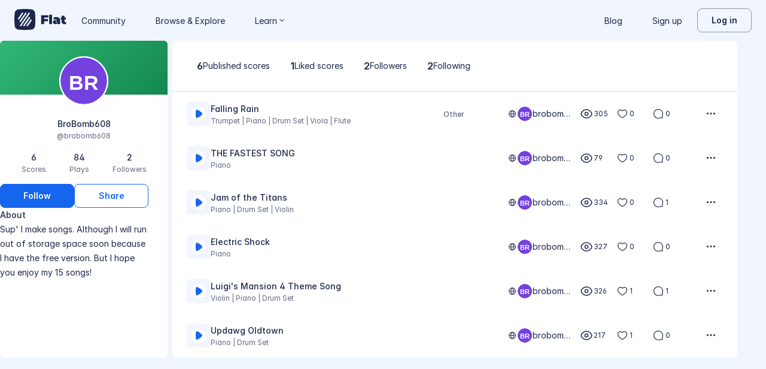

--- FILE ---
content_type: text/html; charset=utf-8
request_url: https://flat.io/@brobomb608
body_size: 13830
content:
<!DOCTYPE html>
<html lang="en" data-product="flat">
  <head>
    <meta charset="utf-8">
    <script>window.flatappname = 'production.vue-consumer';</script>
<script>try{var e;localStorage.getItem("flat_ux.beta.ui.dark")&&window.matchMedia&&window.matchMedia("(prefers-color-scheme: dark)").matches&&(document.documentElement.dataset.colorMode="dark")}catch(a){console.error(a)}</script>
    <title>BroBomb608 - Music creator on Flat</title>
    <meta name="description" content="Discover BroBomb608: Sup&#39; I make songs. Although I will run out of storage space soon because I have the free version. But I hope you enjoy my 15 songs!" />
    <link rel="canonical" href="https://flat.io/@brobomb608" />
    <meta name="viewport" content="width=device-width, initial-scale=1">
    <meta name="apple-mobile-web-app-capable" content="yes">
    <meta name="mobile-web-app-capable" content="yes">
    <meta http-equiv="X-UA-Compatible" content="IE=edge">
    <link rel="search" type="application/opensearchdescription+xml" href="/opensearch.xml" title="Search on Flat.io" />
    <link rel="manifest" href="/manifest.json" crossOrigin="use-credentials">
    <link rel="icon" type="image/png" href="https://prod.flat-cdn.com/img/favicon/icon-blue-512x512.png" sizes="512x512" />
    <link rel="icon" type="image/png" href="https://prod.flat-cdn.com/img/favicon/icon-blue-256x256.png" sizes="256x256" />
    <link rel="icon" type="image/png" href="https://prod.flat-cdn.com/img/favicon/icon-blue-96x96.png" sizes="96x96" />
    <link rel="icon" type="image/png" href="https://prod.flat-cdn.com/img/favicon/icon-blue-64x64.png" sizes="64x64" />
    <link rel="icon" type="image/png" href="https://prod.flat-cdn.com/img/favicon/icon-blue-32x32.png" sizes="32x32" />
    <link rel="icon" type="image/png" href="https://prod.flat-cdn.com/img/favicon/icon-blue-16x16.png" sizes="16x16" />
    <link rel="apple-touch-icon" href="https://prod.flat-cdn.com/img/favicon/icon-ios-blue-512x512.png">
    <meta name="theme-color" content="#EDF2F9">
    <meta name="google" content="notranslate" />
    <link rel="preload" href="https://prod.flat-cdn.com/fonts/inter-v4-regular.woff2" as="font" type="font/woff2" crossorigin="anonymous">
    <link rel="preload" href="https://prod.flat-cdn.com/fonts/inter-v4-500.woff2" as="font" type="font/woff2" crossorigin="anonymous">
    <link rel="preload" href="https://prod.flat-cdn.com/fonts/inter-v4-700.woff2" as="font" type="font/woff2" crossorigin="anonymous">
    <link rel="stylesheet" href="https://prod.flat-cdn.com/css/common-vue.min.ac3e6955b2.css">
    <link rel="stylesheet" href="https://prod.flat-cdn.com/css/dashboard.min.8415a9681c.css">
    <link rel="stylesheet" href="https://prod.flat-cdn.com/css/dashboard-vue.min.141c17269c.css">
    <link rel="stylesheet" href="https://prod.flat-cdn.com/css/dashboard-themes.min.d595cb2f62.css">
  </head>
  <body>
    <div id="app"></div>
    <div id="flat-client-loading">
  <svg width="512" height="512" viewBox="0 0 512 512" fill="currentColor" xmlns="http://www.w3.org/2000/svg"> <path d="M503.234 94.8567C498.352 53.3888 458.616 13.6481 417.143 8.76552C309.713 -2.92184 202.283 -2.92184 94.8567 8.76552C53.3842 13.6436 13.6481 53.3888 8.76552 94.8567C-2.92184 202.287 -2.92184 309.717 8.76552 417.143C13.6481 458.616 53.3842 498.352 94.8567 503.234C202.287 514.922 309.717 514.922 417.143 503.234C458.616 498.352 498.352 458.616 503.234 417.143C514.922 309.717 514.922 202.287 503.234 94.8567ZM105.17 256.952C101.87 256.952 98.5334 255.991 95.6047 253.983C87.8887 248.692 85.9257 238.147 91.2163 230.431L183.682 95.6047C188.972 87.8887 199.517 85.9257 207.233 91.2163C214.949 96.5069 216.912 107.052 211.622 114.768L119.152 249.594C115.869 254.382 110.565 256.952 105.17 256.952ZM129.221 292.962L264.541 95.6501C269.832 87.9341 280.377 85.971 288.093 91.2616C295.809 96.5522 297.772 107.097 292.481 114.813L157.161 312.125C153.878 316.912 148.57 319.487 143.175 319.487C139.874 319.487 136.538 318.526 133.609 316.518C125.898 311.223 123.93 300.678 129.221 292.962ZM152.509 423.613C149.209 423.613 145.872 422.651 142.944 420.643C135.228 415.353 133.265 404.808 138.555 397.092L345.301 95.6365C350.591 87.9204 361.136 85.9574 368.852 91.248C376.568 96.5386 378.531 107.084 373.241 114.8L166.495 416.255C163.208 421.042 157.904 423.613 152.509 423.613ZM247.459 416.354C244.177 421.142 238.868 423.717 233.473 423.717C230.173 423.717 226.836 422.756 223.907 420.747C216.191 415.457 214.228 404.912 219.519 397.196L354.839 199.884C360.13 192.168 370.675 190.205 378.391 195.496C386.107 200.786 388.07 211.331 382.779 219.047L247.459 416.354ZM420.788 281.569L328.318 416.4C325.036 421.187 319.727 423.762 314.333 423.762C311.032 423.762 307.696 422.801 304.767 420.793C297.051 415.502 295.088 404.957 300.378 397.241L392.848 262.41C398.139 254.694 408.684 252.731 416.4 258.022C424.116 263.313 426.079 273.853 420.788 281.569Z" /> </svg>

  <div id="failed">
    <p><a href="https://help.flat.io/en/general/why-did-flat-website-fail-to-load-for-me" rel="nofollow" target="_blank">The app could not be loaded.<br>Retry loading the website, or <strong>read more about this issue</strong>.</a></p>
    <button>Retry</button>
  </div>
</div>
<style id="flat-loading-style">html.loading,html.loading body{width:100%;height:100%;padding:0;margin:0}#flat-client-loading{height:100%;width:100%;position:absolute;background-color:#fafafb;display:flex;flex-direction:column;justify-content:center;align-items:center;font-family:-apple-system,BlinkMacSystemFont,"Segoe UI",Roboto,Helvetica,Arial,sans-serif}#flat-client-loading svg{opacity:0;transform:scale(.3);transition:opacity .3s linear .5s,transform .5s cubic-bezier(.2, .85, .55, .95) .5s;fill:var(--f-primary,#2f3446)}#flat-client-loading.displayed svg{opacity:1;transform:scale(1);max-width:80px;max-height:80px}#flat-client-loading #failed{display:none;align-items:center;flex-direction:column;color:#363c50;line-height:30px;font-size:16px;max-width:675px}#flat-client-loading p{margin:40px 0 24px;text-align:center;line-height:1.5}#flat-client-loading a{color:var(--text-general-primary-default,#2f3446);text-decoration:none}#flat-client-loading strong{color:var(--f-primary,#2f3446);text-decoration:underline;font-weight:400}#flat-client-loading button{font-size:14px;color:#fff;background-color:var(--f-primary,#2f3446);border:none;border-radius:4px;padding:12px 16px;text-align:center;cursor:pointer}#flat-client-loading button:focus{outline:0}</style>
<script>var e=document.querySelector("#flat-client-loading");document.addEventListener("DOMContentLoaded",(()=>{setTimeout((()=>e.classList.add("displayed"))),setTimeout((()=>{const e=document.querySelector("#flat-client-loading #failed");e&&(e.querySelector("button").addEventListener("click",(()=>{"serviceWorker"in navigator&&navigator.serviceWorker.controller&&navigator.serviceWorker.controller.postMessage("cache-clear"),setTimeout((()=>window.location.reload(!0)),1e3)})),e.style.display="flex",fetch(window.flatSettings.apiv2baseurl+"/me").then((function(e){if(200===e.status){var t=e.headers.get("x-csrf-token");fetch(window.flatSettings.apiv2baseurl+"/me/_events",{method:"POST",headers:{"Content-Type":"application/json","x-csrf-token":t},body:JSON.stringify({funnel:{category:"loading",name:"timeout",version:window.flatSettings.version},event:{type:"error"}})})}})))}),1e4)}));</script>
    <script>window.flatSettings = {"env":"production","version":"37.86.0","baseurl":"https:\x2F\x2Fflat.io","assetsurl":"https:\x2F\x2Fprod.flat-cdn.com","apibaseurl":"\x2Fapi","apiv2baseurl":"\x2Fapi\x2Fv2","apiabsoluteurl":"https:\x2F\x2Fapi.flat.io","rtapibaseurl":"https:\x2F\x2Fapi-editor-rt.flat.io","pushapibaseurl":"https:\x2F\x2Fapi-push.flat.io","frontendurl":"https:\x2F\x2Fflat.io","language":"en","ua":{},"boot":{"config":{"scoreImport":{"maxSizeInBytes":30000000,"supportedExtensions":["xml","mxl","musicxml","mid","midi","mscz","mscx","kar","md","mgu","sgu","cap","capx","ove","scw","bmw","bww","mei","enc","gtp","gp","gp3","gp4","gp5","gpx","ptb","tef","json","pdf"],"supportedMimeTypes":["text\x2Fxml","application\x2Fxml","application\x2Fvnd.recordare.musicxml","application\x2Fvnd.recordare.musicxml\x2Bxml","application\x2Fvnd.recordare.musicxml3","application\x2Fvnd.recordare.musicxml3\x2Bxml","application\x2Fmusicxml","application\x2Fmusicxml\x2Bxml","application\x2Fmusicxml\x2Bzip","audio\x2Fmidi","audio\x2Fmid","application\x2Fx-musescore","application\x2Fx-musescore\x2Bxml","application\x2Fx-musescore3","application\x2Fx-musescore3\x2Bxml","application\x2Fx-encore","audio\x2Fx-gtp","application\x2Fgpx\x2Bxml","audio\x2Fx-gtp","audio\x2Fx-ptb","application\x2Fx-gtp","application\x2Fx-ptb","audio\x2Fx-ptb","application\x2Fjson","application\x2Fpdf"],"supportedFilesDisplay":"MusicXML,\x20MIDI,\x20MuseScore,\x20Guitar\x20Pro,\x20PowerTab,\x20..."},"stripe":{"publicKeys":{"GB":"pk_live_DEMGCdWp0VMgfCU5Vo1sO0yW","US":"pk_live_VWXAAwtfiT36TYAENbiiMXtv"}},"paypal":{"mode":"sandbox","clientIds":{"GB":"AanoqJ3x_SG-k0sE-0IPaDPfASXywAIgKtfEefKawjiqKL6d3RYe3iGZoig0M37OtqQtOk9mFBrnlEd_","US":"ASVKMD3QMV91YJHuplOeTfnh9n2ZdPbMNrFVb7k8KG6VtFmFXL_PEIboqwO2kFyGTvHFX2CnlqMML5gN"}},"recaptcha":{"siteKey":"6Lf9VlkUAAAAAKqe8v-3NF3_owvRDfhpcXYlx0LW"}},"locale":"en"},"product":"flat","edu":false,"domain":null,"loggeduser":null,"lti":false,"ltiRequest":null,"ltiFlat":null,"sentryDSN":{"frontend":"https:\x2F\x2F30aeea4bd0ceb4111b5ec5d5fbb47d10\x40sentry.flat.io\x2F66"},"vapidPublicKey":"BHYlhy56cbK1s-EaGaNkvQyiGI4CdHHJsox7ONrNLT0g25gegt2XimX9cGmaUkQyWtZYF950WjMgShEZF0bsbcE","bundles":{"vmsg.wasm":"vmsg.ea1e8f3d65.wasm"}};</script>    <script data-service-worker="/sw.min.js">!function(){"use strict";var a=document.currentScript&&document.currentScript.dataset.serviceWorker;a&&"serviceWorker"in navigator&&navigator.serviceWorker.register(a).catch(function(e){console.warn("[sw]",e)})}();</script>    <script src="https://prod.flat-cdn.com/js/manifest.flat.consumer.a5baef63c5e7b08ac427.min.js" defer crossorigin="anonymous"></script><script src="https://prod.flat-cdn.com/js/libs.vue.b2c56cb51aef75a3fef7.min.js" defer crossorigin="anonymous"></script><script src="https://prod.flat-cdn.com/js/libs.date.f4046a24cf13641c0e9e.min.js" defer crossorigin="anonymous"></script><script src="https://prod.flat-cdn.com/js/libs.polyfills.323c3e7dd26f0e6d7152.min.js" defer crossorigin="anonymous"></script><script src="https://prod.flat-cdn.com/js/libs.sentry.bf988e8eaa28e972742c.min.js" defer crossorigin="anonymous"></script><script src="https://prod.flat-cdn.com/js/libs.dexie.daef4e138a2ffb7409e5.min.js" defer crossorigin="anonymous"></script><script src="https://prod.flat-cdn.com/js/libs.i18n.b541e7b07934222a6f7b.min.js" defer crossorigin="anonymous"></script><script src="https://prod.flat-cdn.com/js/19122.08f954a0fdfebb53feb3.min.js" defer crossorigin="anonymous"></script><script src="https://prod.flat-cdn.com/js/48478.50c1cdb0786e56bc3eab.min.js" defer crossorigin="anonymous"></script><script src="https://prod.flat-cdn.com/js/21213.7a6fe51e8b2a1aacb114.min.js" defer crossorigin="anonymous"></script><script src="https://prod.flat-cdn.com/js/40917.e588ab01c6d8555d9337.min.js" defer crossorigin="anonymous"></script><script src="https://prod.flat-cdn.com/js/90074.b046dc12988180ff5f7a.min.js" defer crossorigin="anonymous"></script><script src="https://prod.flat-cdn.com/js/23388.d9dea2f529f0df73bde7.min.js" defer crossorigin="anonymous"></script><script src="https://prod.flat-cdn.com/js/54360.d193ebd54676945dff10.min.js" defer crossorigin="anonymous"></script><script src="https://prod.flat-cdn.com/js/34462.48710bed403bba7055ef.min.js" defer crossorigin="anonymous"></script><script src="https://prod.flat-cdn.com/js/14621.00d0a6147154aa0881dd.min.js" defer crossorigin="anonymous"></script><script src="https://prod.flat-cdn.com/js/51761.6244f450d7e376d013b2.min.js" defer crossorigin="anonymous"></script><script src="https://prod.flat-cdn.com/js/13954.b215ba1aa60f2952ee06.min.js" defer crossorigin="anonymous"></script><script src="https://prod.flat-cdn.com/js/83762.fbba46e9f82305dfe225.min.js" defer crossorigin="anonymous"></script><script src="https://prod.flat-cdn.com/js/53042.1739ee5d79d7d1f8d90d.min.js" defer crossorigin="anonymous"></script><script src="https://prod.flat-cdn.com/js/84883.3e1c3689101a2d6fd975.min.js" defer crossorigin="anonymous"></script><script src="https://prod.flat-cdn.com/js/79451.d9adc56b6631edba2257.min.js" defer crossorigin="anonymous"></script><script src="https://prod.flat-cdn.com/js/30890.4f004ea1001cd0e9b932.min.js" defer crossorigin="anonymous"></script><script src="https://prod.flat-cdn.com/js/33771.4f30dcf8c944f37ac4e9.min.js" defer crossorigin="anonymous"></script><script src="https://prod.flat-cdn.com/js/60193.2e0bd37f2f8d311b38df.min.js" defer crossorigin="anonymous"></script><script src="https://prod.flat-cdn.com/js/54470.9b74661caa0f5074155a.min.js" defer crossorigin="anonymous"></script><script src="https://prod.flat-cdn.com/js/5552.3c68ab5960e3e21179f8.min.js" defer crossorigin="anonymous"></script><script src="https://prod.flat-cdn.com/js/25074.8e1811056b663a7209b0.min.js" defer crossorigin="anonymous"></script><script src="https://prod.flat-cdn.com/js/3351.76379cc586c65c20a2e5.min.js" defer crossorigin="anonymous"></script><script src="https://prod.flat-cdn.com/js/17443.4a8b52a8d759ee4d1e86.min.js" defer crossorigin="anonymous"></script><script src="https://prod.flat-cdn.com/js/35708.8842853f16137499fa81.min.js" defer crossorigin="anonymous"></script><script src="https://prod.flat-cdn.com/js/29979.3e5eaaf18565e3374be1.min.js" defer crossorigin="anonymous"></script><script src="https://prod.flat-cdn.com/js/i18n-dev-edu-json.05ef0bff28e34847c36e.min.js" defer crossorigin="anonymous"></script><script src="https://prod.flat-cdn.com/js/65612.89f806a5582451892d3e.min.js" defer crossorigin="anonymous"></script><script src="https://prod.flat-cdn.com/js/flat.consumer.642592aed64182a1e433.min.js" defer crossorigin="anonymous"></script><script src="https://prod.flat-cdn.com/device-id/latest/device-id.umd.js" defer crossorigin="anonymous" data-standalone="true"></script>
  </body>
</html>


--- FILE ---
content_type: text/javascript
request_url: https://prod.flat-cdn.com/js/53042.1739ee5d79d7d1f8d90d.min.js
body_size: 53207
content:
(()=>{try{(function(){var v=typeof window!="undefined"?window:typeof global!="undefined"?global:typeof globalThis!="undefined"?globalThis:typeof self!="undefined"?self:{},b=new v.Error().stack;b&&(v._sentryDebugIds=v._sentryDebugIds||{},v._sentryDebugIds[b]="d4ae738f-9d06-49fd-aeeb-9c848eabf463",v._sentryDebugIdIdentifier="sentry-dbid-d4ae738f-9d06-49fd-aeeb-9c848eabf463")})()}catch(v){}(function(){try{var v=typeof window!="undefined"?window:typeof global!="undefined"?global:typeof globalThis!="undefined"?globalThis:typeof self!="undefined"?self:{};v.SENTRY_RELEASE={id:"37.86.0"}}catch(b){}})();/*! Copyright (c) 2026 Tutteo Ltd. */(self.webpackChunk_flat_flat=self.webpackChunk_flat_flat||[]).push([[53042],{17633:(v,b,s)=>{"use strict";v.exports=s.p+"30807be7abc48ba8c73c.woff2?v=3.19"},107556:(v,b,s)=>{"use strict";s.d(b,{A:()=>h});var l=s(410765);const h=(0,l.A)("integrations24",{xmlns:"http://www.w3.org/2000/svg",width:"24",height:"24",viewBox:"0 0 24 24",fill:"currentcolor"},[["path",{"fill-rule":"evenodd",d:"M4 7a1 1 0 0 0 1 1h2a1 1 0 0 0 1-1V5a1 1 0 0 0-1-1H5a1 1 0 0 0-1 1zm6 12a1 1 0 0 0 1 1h2a1 1 0 0 0 1-1v-2a1 1 0 0 0-1-1h-2a1 1 0 0 0-1 1zm-6 0a1 1 0 0 0 1 1h2a1 1 0 0 0 1-1v-2a1 1 0 0 0-1-1H5a1 1 0 0 0-1 1zm0-6a1 1 0 0 0 1 1h2a1 1 0 0 0 1-1v-2a1 1 0 0 0-1-1H5a1 1 0 0 0-1 1zm6 0a1 1 0 0 0 1 1h2a1 1 0 0 0 1-1v-2a1 1 0 0 0-1-1h-2a1 1 0 0 0-1 1zm7-9a1 1 0 0 0-1 1v2a1 1 0 0 0 1 1h2a1 1 0 0 0 1-1V5a1 1 0 0 0-1-1zm-7 3a1 1 0 0 0 1 1h2a1 1 0 0 0 1-1V5a1 1 0 0 0-1-1h-2a1 1 0 0 0-1 1zm6 6a1 1 0 0 0 1 1h2a1 1 0 0 0 1-1v-2a1 1 0 0 0-1-1h-2a1 1 0 0 0-1 1zm0 6a1 1 0 0 0 1 1h2a1 1 0 0 0 1-1v-2a1 1 0 0 0-1-1h-2a1 1 0 0 0-1 1z","clip-rule":"evenodd"}]])},158923:(v,b,s)=>{"use strict";s.d(b,{A:()=>h});var l=s(410765);const h=(0,l.A)("helpOutlined24",{xmlns:"http://www.w3.org/2000/svg",width:"24",height:"24",viewBox:"0 0 24 24",fill:"currentcolor"},[["path",{d:"M8.18 8.83a4 4 0 0 1 4.43-2.79c1.74.26 3.11 1.73 3.35 3.47.228 1.614-.664 2.392-1.526 3.143q-.239.207-.464.417c-.12.11-.23.22-.33.34q-.008.008-.015.02l-.015.02a2.8 2.8 0 0 0-.33.48c-.17.3-.28.65-.28 1.07h-2c0-.5.08-.91.2-1.25l.01-.034a.1.1 0 0 1 .01-.036q.008-.021.02-.04t.02-.04a3.3 3.3 0 0 1 .265-.525l.015-.025q.001-.007.005-.01t.005-.01c.34-.513.797-.864 1.224-1.193.614-.472 1.167-.897 1.226-1.687.08-.97-.62-1.9-1.57-2.1-1.03-.22-1.98.39-2.3 1.28-.14.38-.47.67-.88.67h-.2a.907.907 0 0 1-.87-1.17"}],["path",{d:"M12 18a1 1 0 1 0 0-2 1 1 0 0 0 0 2"}],["path",{"fill-rule":"evenodd",d:"M2 12C2 6.48 6.48 2 12 2s10 4.48 10 10-4.48 10-10 10S2 17.52 2 12m2 0c0 4.41 3.59 8 8 8s8-3.59 8-8-3.59-8-8-8-8 3.59-8 8","clip-rule":"evenodd"}]])},166313:(v,b,s)=>{"use strict";s.d(b,{A:()=>h});var l=s(410765);const h=(0,l.A)("logout24",{xmlns:"http://www.w3.org/2000/svg",width:"24",height:"24",viewBox:"0 0 24 24",fill:"currentcolor"},[["path",{"fill-rule":"evenodd",d:"M12 7.236v11.528l4-2V5.236zm-1.447-1.512a1 1 0 0 0-.553.894v13.764a1 1 0 0 0 1.447.894l6-3a1 1 0 0 0 .553-.894V3.618a1 1 0 0 0-1.447-.894z","clip-rule":"evenodd"}],["path",{d:"M7 2a1 1 0 0 0-1 1v14a1 1 0 0 0 1 1h3V6.618a1 1 0 0 1 .553-.894l6-3A1 1 0 0 1 18 3.618V3a1 1 0 0 0-1-1z"}]])},193599:(v,b,s)=>{"use strict";s.d(b,{A:()=>h});var l=s(410765);const h=(0,l.A)("classes24",{xmlns:"http://www.w3.org/2000/svg",width:"24",height:"24",viewBox:"0 0 24 24",fill:"currentcolor"},[["path",{d:"M6 7a2 2 0 1 0-.001-4.001A2 2 0 0 0 6 7"}],["path",{d:"M11 4h9a1 1 0 0 1 1 1v10a1 1 0 0 1-1 1h-8a1 1 0 1 1 0-2h7V6h-8a1 1 0 1 1 0-2"}],["path",{d:"M15 9a1 1 0 0 1-1 1H9v5a1 1 0 0 1-1 1H4a1 1 0 0 1-1-1V9a1 1 0 0 1 1-1h10a1 1 0 0 1 1 1"}],["path",{d:"M4 20a2 2 0 1 1 4.001.001A2 2 0 0 1 4 20"}],["path",{d:"M12 18a2 2 0 1 0 .001 4.001A2 2 0 0 0 12 18"}],["path",{d:"M16 20a2 2 0 1 1 4.001.001A2 2 0 0 1 16 20"}]])},330832:(v,b,s)=>{var l=s(642259);l.__esModule&&(l=l.default),typeof l=="string"&&(l=[[v.id,l,""]]),l.locals&&(v.exports=l.locals);var y=s(929234).A,h=y("9f1f1928",l,!0,{})},378246:(v,b,s)=>{"use strict";s.d(b,{A:()=>h});var l=s(410765);const h=(0,l.A)("educationalOrganization24",{xmlns:"http://www.w3.org/2000/svg",width:"24",height:"24",viewBox:"0 0 24 24",fill:"currentcolor"},[["path",{d:"M12 20.725a1.93 1.93 0 0 1-.95-.25l-5-2.7a2 2 0 0 1-.775-.737A2 2 0 0 1 5 16v-4.8L2.6 9.875a.97.97 0 0 1-.4-.375 1 1 0 0 1-.125-.5q0-.275.125-.5a.97.97 0 0 1 .4-.375l8.45-4.6q.225-.125.462-.188a1.93 1.93 0 0 1 1.438.188l9.525 5.2a.9.9 0 0 1 .388.362Q23 9.326 23 9.6V16q0 .424-.288.712A.97.97 0 0 1 22 17a.97.97 0 0 1-.712-.288A.97.97 0 0 1 21 16v-5.9l-2 1.1V16q0 .575-.275 1.038a2 2 0 0 1-.775.737l-5 2.7q-.225.125-.462.188a2 2 0 0 1-.488.062m0-8.025L18.85 9 12 5.3 5.15 9zm0 6.025 5-2.7V12.25l-4.025 2.225a2.04 2.04 0 0 1-1.475.187 2 2 0 0 1-.475-.187L7 12.25v3.775z"}]])},393486:(v,b,s)=>{"use strict";s.d(b,{BF:()=>ae,DV:()=>w,Q$:()=>we,_Y:()=>be,bM:()=>N,l7:()=>H});function l(o,e){var t=typeof Symbol!="undefined"&&o[Symbol.iterator]||o["@@iterator"];if(!t){if(Array.isArray(o)||(t=C(o))||e&&o&&typeof o.length=="number"){t&&(o=t);var r=0,n=function(){};return{s:n,n:function(){return r>=o.length?{done:!0}:{done:!1,value:o[r++]}},e:function(m){throw m},f:n}}throw new TypeError(`Invalid attempt to iterate non-iterable instance.
In order to be iterable, non-array objects must have a [Symbol.iterator]() method.`)}var p=!0,a=!1,c;return{s:function(){t=t.call(o)},n:function(){var m=t.next();return p=m.done,m},e:function(m){a=!0,c=m},f:function(){try{!p&&t.return!=null&&t.return()}finally{if(a)throw c}}}}function y(o){return M(o)||P(o)||C(o)||h()}function h(){throw new TypeError(`Invalid attempt to spread non-iterable instance.
In order to be iterable, non-array objects must have a [Symbol.iterator]() method.`)}function P(o){if(typeof Symbol!="undefined"&&o[Symbol.iterator]!=null||o["@@iterator"]!=null)return Array.from(o)}function M(o){if(Array.isArray(o))return g(o)}function R(o){"@babel/helpers - typeof";return R=typeof Symbol=="function"&&typeof Symbol.iterator=="symbol"?function(e){return typeof e}:function(e){return e&&typeof Symbol=="function"&&e.constructor===Symbol&&e!==Symbol.prototype?"symbol":typeof e},R(o)}function D(o,e){return i(o)||d(o,e)||C(o,e)||z()}function z(){throw new TypeError(`Invalid attempt to destructure non-iterable instance.
In order to be iterable, non-array objects must have a [Symbol.iterator]() method.`)}function C(o,e){if(o){if(typeof o=="string")return g(o,e);var t=Object.prototype.toString.call(o).slice(8,-1);if(t==="Object"&&o.constructor&&(t=o.constructor.name),t==="Map"||t==="Set")return Array.from(o);if(t==="Arguments"||/^(?:Ui|I)nt(?:8|16|32)(?:Clamped)?Array$/.test(t))return g(o,e)}}function g(o,e){(e==null||e>o.length)&&(e=o.length);for(var t=0,r=new Array(e);t<e;t++)r[t]=o[t];return r}function d(o,e){var t=o==null?null:typeof Symbol!="undefined"&&o[Symbol.iterator]||o["@@iterator"];if(t!=null){var r,n,p,a,c=[],u=!0,m=!1;try{if(p=(t=t.call(o)).next,e===0){if(Object(t)!==t)return;u=!1}else for(;!(u=(r=p.call(t)).done)&&(c.push(r.value),c.length!==e);u=!0);}catch(_){m=!0,n=_}finally{try{if(!u&&t.return!=null&&(a=t.return(),Object(a)!==a))return}finally{if(m)throw n}}return c}}function i(o){if(Array.isArray(o))return o}var w={innerWidth:function(e){if(e){var t=e.offsetWidth,r=getComputedStyle(e);return t+=parseFloat(r.paddingLeft)+parseFloat(r.paddingRight),t}return 0},width:function(e){if(e){var t=e.offsetWidth,r=getComputedStyle(e);return t-=parseFloat(r.paddingLeft)+parseFloat(r.paddingRight),t}return 0},getWindowScrollTop:function(){var e=document.documentElement;return(window.pageYOffset||e.scrollTop)-(e.clientTop||0)},getWindowScrollLeft:function(){var e=document.documentElement;return(window.pageXOffset||e.scrollLeft)-(e.clientLeft||0)},getOuterWidth:function(e,t){if(e){var r=e.offsetWidth;if(t){var n=getComputedStyle(e);r+=parseFloat(n.marginLeft)+parseFloat(n.marginRight)}return r}return 0},getOuterHeight:function(e,t){if(e){var r=e.offsetHeight;if(t){var n=getComputedStyle(e);r+=parseFloat(n.marginTop)+parseFloat(n.marginBottom)}return r}return 0},getClientHeight:function(e,t){if(e){var r=e.clientHeight;if(t){var n=getComputedStyle(e);r+=parseFloat(n.marginTop)+parseFloat(n.marginBottom)}return r}return 0},getViewport:function(){var e=window,t=document,r=t.documentElement,n=t.getElementsByTagName("body")[0],p=e.innerWidth||r.clientWidth||n.clientWidth,a=e.innerHeight||r.clientHeight||n.clientHeight;return{width:p,height:a}},getOffset:function(e){if(e){var t=e.getBoundingClientRect();return{top:t.top+(window.pageYOffset||document.documentElement.scrollTop||document.body.scrollTop||0),left:t.left+(window.pageXOffset||document.documentElement.scrollLeft||document.body.scrollLeft||0)}}return{top:"auto",left:"auto"}},index:function(e){if(e)for(var t,r=(t=this.getParentNode(e))===null||t===void 0?void 0:t.childNodes,n=0,p=0;p<r.length;p++){if(r[p]===e)return n;r[p].nodeType===1&&n++}return-1},addMultipleClasses:function(e,t){var r=this;e&&t&&[t].flat().filter(Boolean).forEach(function(n){return n.split(" ").forEach(function(p){return r.addClass(e,p)})})},removeMultipleClasses:function(e,t){var r=this;e&&t&&[t].flat().filter(Boolean).forEach(function(n){return n.split(" ").forEach(function(p){return r.removeClass(e,p)})})},addClass:function(e,t){e&&t&&!this.hasClass(e,t)&&(e.classList?e.classList.add(t):e.className+=" "+t)},removeClass:function(e,t){e&&t&&(e.classList?e.classList.remove(t):e.className=e.className.replace(new RegExp("(^|\\b)"+t.split(" ").join("|")+"(\\b|$)","gi")," "))},hasClass:function(e,t){return e?e.classList?e.classList.contains(t):new RegExp("(^| )"+t+"( |$)","gi").test(e.className):!1},addStyles:function(e){var t=arguments.length>1&&arguments[1]!==void 0?arguments[1]:{};e&&Object.entries(t).forEach(function(r){var n=D(r,2),p=n[0],a=n[1];return e.style[p]=a})},find:function(e,t){return this.isElement(e)?e.querySelectorAll(t):[]},findSingle:function(e,t){return this.isElement(e)?e.querySelector(t):null},createElement:function(e){var t=arguments.length>1&&arguments[1]!==void 0?arguments[1]:{};if(e){var r=document.createElement(e);this.setAttributes(r,t);for(var n=arguments.length,p=new Array(n>2?n-2:0),a=2;a<n;a++)p[a-2]=arguments[a];return r.append.apply(r,p),r}},setAttribute:function(e){var t=arguments.length>1&&arguments[1]!==void 0?arguments[1]:"",r=arguments.length>2?arguments[2]:void 0;this.isElement(e)&&r!==null&&r!==void 0&&e.setAttribute(t,r)},setAttributes:function(e){var t=this,r=arguments.length>1&&arguments[1]!==void 0?arguments[1]:{};if(this.isElement(e)){var n=function p(a,c){var u,m,_=e!=null&&(u=e.$attrs)!==null&&u!==void 0&&u[a]?[e==null||(m=e.$attrs)===null||m===void 0?void 0:m[a]]:[];return[c].flat().reduce(function(A,O){if(O!=null){var I=R(O);if(I==="string"||I==="number")A.push(O);else if(I==="object"){var q=Array.isArray(O)?p(a,O):Object.entries(O).map(function(L){var K=D(L,2),F=K[0],j=K[1];return a==="style"&&(j||j===0)?"".concat(F.replace(/([a-z])([A-Z])/g,"$1-$2").toLowerCase(),":").concat(j):j?F:void 0});A=q.length?A.concat(q.filter(function(L){return!!L})):A}}return A},_)};Object.entries(r).forEach(function(p){var a=D(p,2),c=a[0],u=a[1];if(u!=null){var m=c.match(/^on(.+)/);m?e.addEventListener(m[1].toLowerCase(),u):c==="p-bind"?t.setAttributes(e,u):(u=c==="class"?y(new Set(n("class",u))).join(" ").trim():c==="style"?n("style",u).join(";").trim():u,(e.$attrs=e.$attrs||{})&&(e.$attrs[c]=u),e.setAttribute(c,u))}})}},getAttribute:function(e,t){if(this.isElement(e)){var r=e.getAttribute(t);return isNaN(r)?r==="true"||r==="false"?r==="true":r:+r}},isAttributeEquals:function(e,t,r){return this.isElement(e)?this.getAttribute(e,t)===r:!1},isAttributeNotEquals:function(e,t,r){return!this.isAttributeEquals(e,t,r)},getHeight:function(e){if(e){var t=e.offsetHeight,r=getComputedStyle(e);return t-=parseFloat(r.paddingTop)+parseFloat(r.paddingBottom)+parseFloat(r.borderTopWidth)+parseFloat(r.borderBottomWidth),t}return 0},getWidth:function(e){if(e){var t=e.offsetWidth,r=getComputedStyle(e);return t-=parseFloat(r.paddingLeft)+parseFloat(r.paddingRight)+parseFloat(r.borderLeftWidth)+parseFloat(r.borderRightWidth),t}return 0},absolutePosition:function(e,t){var r=arguments.length>2&&arguments[2]!==void 0?arguments[2]:!0;if(e){var n=e.offsetParent?{width:e.offsetWidth,height:e.offsetHeight}:this.getHiddenElementDimensions(e),p=n.height,a=n.width,c=t.offsetHeight,u=t.offsetWidth,m=t.getBoundingClientRect(),_=this.getWindowScrollTop(),A=this.getWindowScrollLeft(),O=this.getViewport(),I,q,L="top";m.top+c+p>O.height?(I=m.top+_-p,L="bottom",I<0&&(I=_)):I=c+m.top+_,m.left+a>O.width?q=Math.max(0,m.left+A+u-a):q=m.left+A,e.style.top=I+"px",e.style.left=q+"px",e.style.transformOrigin=L,r&&(e.style.marginTop=L==="bottom"?"calc(var(--p-anchor-gutter) * -1)":"calc(var(--p-anchor-gutter))")}},relativePosition:function(e,t){var r=arguments.length>2&&arguments[2]!==void 0?arguments[2]:!0;if(e){var n=e.offsetParent?{width:e.offsetWidth,height:e.offsetHeight}:this.getHiddenElementDimensions(e),p=t.offsetHeight,a=t.getBoundingClientRect(),c=this.getViewport(),u,m,_="top";a.top+p+n.height>c.height?(u=-1*n.height,_="bottom",a.top+u<0&&(u=-1*a.top)):u=p,n.width>c.width?m=a.left*-1:a.left+n.width>c.width?m=(a.left+n.width-c.width)*-1:m=0,e.style.top=u+"px",e.style.left=m+"px",e.style.transformOrigin=_,r&&(e.style.marginTop=_==="bottom"?"calc(var(--p-anchor-gutter) * -1)":"calc(var(--p-anchor-gutter))")}},nestedPosition:function(e,t){if(e){var r=e.parentElement,n=this.getOffset(r),p=this.getViewport(),a=e.offsetParent?e.offsetWidth:this.getHiddenElementOuterWidth(e),c=this.getOuterWidth(r.children[0]),u;parseInt(n.left,10)+c+a>p.width-this.calculateScrollbarWidth()?parseInt(n.left,10)<a?t%2===1?u=parseInt(n.left,10)?"-"+parseInt(n.left,10)+"px":"100%":t%2===0&&(u=p.width-a-this.calculateScrollbarWidth()+"px"):u="-100%":u="100%",e.style.top="0px",e.style.left=u}},getParentNode:function(e){var t=e==null?void 0:e.parentNode;return t&&t instanceof ShadowRoot&&t.host&&(t=t.host),t},getParents:function(e){var t=arguments.length>1&&arguments[1]!==void 0?arguments[1]:[],r=this.getParentNode(e);return r===null?t:this.getParents(r,t.concat([r]))},getScrollableParents:function(e){var t=[];if(e){var r=this.getParents(e),n=/(auto|scroll)/,p=function(K){try{var F=window.getComputedStyle(K,null);return n.test(F.getPropertyValue("overflow"))||n.test(F.getPropertyValue("overflowX"))||n.test(F.getPropertyValue("overflowY"))}catch(j){return!1}},a=l(r),c;try{for(a.s();!(c=a.n()).done;){var u=c.value,m=u.nodeType===1&&u.dataset.scrollselectors;if(m){var _=m.split(","),A=l(_),O;try{for(A.s();!(O=A.n()).done;){var I=O.value,q=this.findSingle(u,I);q&&p(q)&&t.push(q)}}catch(L){A.e(L)}finally{A.f()}}u.nodeType!==9&&p(u)&&t.push(u)}}catch(L){a.e(L)}finally{a.f()}}return t},getHiddenElementOuterHeight:function(e){if(e){e.style.visibility="hidden",e.style.display="block";var t=e.offsetHeight;return e.style.display="none",e.style.visibility="visible",t}return 0},getHiddenElementOuterWidth:function(e){if(e){e.style.visibility="hidden",e.style.display="block";var t=e.offsetWidth;return e.style.display="none",e.style.visibility="visible",t}return 0},getHiddenElementDimensions:function(e){if(e){var t={};return e.style.visibility="hidden",e.style.display="block",t.width=e.offsetWidth,t.height=e.offsetHeight,e.style.display="none",e.style.visibility="visible",t}return 0},fadeIn:function(e,t){if(e){e.style.opacity=0;var r=+new Date,n=0,p=function a(){n=+e.style.opacity+(new Date().getTime()-r)/t,e.style.opacity=n,r=+new Date,+n<1&&(window.requestAnimationFrame&&requestAnimationFrame(a)||setTimeout(a,16))};p()}},fadeOut:function(e,t){if(e)var r=1,n=50,p=t,a=n/p,c=setInterval(function(){r-=a,r<=0&&(r=0,clearInterval(c)),e.style.opacity=r},n)},getUserAgent:function(){return navigator.userAgent},appendChild:function(e,t){if(this.isElement(t))t.appendChild(e);else if(t.el&&t.elElement)t.elElement.appendChild(e);else throw new Error("Cannot append "+t+" to "+e)},isElement:function(e){return(typeof HTMLElement=="undefined"?"undefined":R(HTMLElement))==="object"?e instanceof HTMLElement:e&&R(e)==="object"&&e!==null&&e.nodeType===1&&typeof e.nodeName=="string"},scrollInView:function(e,t){var r=getComputedStyle(e).getPropertyValue("borderTopWidth"),n=r?parseFloat(r):0,p=getComputedStyle(e).getPropertyValue("paddingTop"),a=p?parseFloat(p):0,c=e.getBoundingClientRect(),u=t.getBoundingClientRect(),m=u.top+document.body.scrollTop-(c.top+document.body.scrollTop)-n-a,_=e.scrollTop,A=e.clientHeight,O=this.getOuterHeight(t);m<0?e.scrollTop=_+m:m+O>A&&(e.scrollTop=_+m-A+O)},clearSelection:function(){if(window.getSelection)window.getSelection().empty?window.getSelection().empty():window.getSelection().removeAllRanges&&window.getSelection().rangeCount>0&&window.getSelection().getRangeAt(0).getClientRects().length>0&&window.getSelection().removeAllRanges();else if(document.selection&&document.selection.empty)try{document.selection.empty()}catch(e){}},getSelection:function(){return window.getSelection?window.getSelection().toString():document.getSelection?document.getSelection().toString():document.selection?document.selection.createRange().text:null},calculateScrollbarWidth:function(){if(this.calculatedScrollbarWidth!=null)return this.calculatedScrollbarWidth;var e=document.createElement("div");this.addStyles(e,{width:"100px",height:"100px",overflow:"scroll",position:"absolute",top:"-9999px"}),document.body.appendChild(e);var t=e.offsetWidth-e.clientWidth;return document.body.removeChild(e),this.calculatedScrollbarWidth=t,t},calculateBodyScrollbarWidth:function(){return window.innerWidth-document.documentElement.offsetWidth},getBrowser:function(){if(!this.browser){var e=this.resolveUserAgent();this.browser={},e.browser&&(this.browser[e.browser]=!0,this.browser.version=e.version),this.browser.chrome?this.browser.webkit=!0:this.browser.webkit&&(this.browser.safari=!0)}return this.browser},resolveUserAgent:function(){var e=navigator.userAgent.toLowerCase(),t=/(chrome)[ ]([\w.]+)/.exec(e)||/(webkit)[ ]([\w.]+)/.exec(e)||/(opera)(?:.*version|)[ ]([\w.]+)/.exec(e)||/(msie) ([\w.]+)/.exec(e)||e.indexOf("compatible")<0&&/(mozilla)(?:.*? rv:([\w.]+)|)/.exec(e)||[];return{browser:t[1]||"",version:t[2]||"0"}},isVisible:function(e){return e&&e.offsetParent!=null},invokeElementMethod:function(e,t,r){e[t].apply(e,r)},isExist:function(e){return!!(e!==null&&typeof e!="undefined"&&e.nodeName&&this.getParentNode(e))},isClient:function(){return!!(window.document&&window.document.createElement)},focus:function(e,t){e&&document.activeElement!==e&&e.focus(t)},isFocusableElement:function(e){var t=arguments.length>1&&arguments[1]!==void 0?arguments[1]:"";return this.isElement(e)?e.matches('button:not([tabindex = "-1"]):not([disabled]):not([style*="display:none"]):not([hidden])'.concat(t,`,
                [href][clientHeight][clientWidth]:not([tabindex = "-1"]):not([disabled]):not([style*="display:none"]):not([hidden])`).concat(t,`,
                input:not([tabindex = "-1"]):not([disabled]):not([style*="display:none"]):not([hidden])`).concat(t,`,
                select:not([tabindex = "-1"]):not([disabled]):not([style*="display:none"]):not([hidden])`).concat(t,`,
                textarea:not([tabindex = "-1"]):not([disabled]):not([style*="display:none"]):not([hidden])`).concat(t,`,
                [tabIndex]:not([tabIndex = "-1"]):not([disabled]):not([style*="display:none"]):not([hidden])`).concat(t,`,
                [contenteditable]:not([tabIndex = "-1"]):not([disabled]):not([style*="display:none"]):not([hidden])`).concat(t)):!1},getFocusableElements:function(e){var t=arguments.length>1&&arguments[1]!==void 0?arguments[1]:"",r=this.find(e,'button:not([tabindex = "-1"]):not([disabled]):not([style*="display:none"]):not([hidden])'.concat(t,`,
                [href][clientHeight][clientWidth]:not([tabindex = "-1"]):not([disabled]):not([style*="display:none"]):not([hidden])`).concat(t,`,
                input:not([tabindex = "-1"]):not([disabled]):not([style*="display:none"]):not([hidden])`).concat(t,`,
                select:not([tabindex = "-1"]):not([disabled]):not([style*="display:none"]):not([hidden])`).concat(t,`,
                textarea:not([tabindex = "-1"]):not([disabled]):not([style*="display:none"]):not([hidden])`).concat(t,`,
                [tabIndex]:not([tabIndex = "-1"]):not([disabled]):not([style*="display:none"]):not([hidden])`).concat(t,`,
                [contenteditable]:not([tabIndex = "-1"]):not([disabled]):not([style*="display:none"]):not([hidden])`).concat(t)),n=[],p=l(r),a;try{for(p.s();!(a=p.n()).done;){var c=a.value;getComputedStyle(c).display!="none"&&getComputedStyle(c).visibility!="hidden"&&n.push(c)}}catch(u){p.e(u)}finally{p.f()}return n},getFirstFocusableElement:function(e,t){var r=this.getFocusableElements(e,t);return r.length>0?r[0]:null},getLastFocusableElement:function(e,t){var r=this.getFocusableElements(e,t);return r.length>0?r[r.length-1]:null},getNextFocusableElement:function(e,t,r){var n=this.getFocusableElements(e,r),p=n.length>0?n.findIndex(function(c){return c===t}):-1,a=p>-1&&n.length>=p+1?p+1:-1;return a>-1?n[a]:null},getPreviousElementSibling:function(e,t){for(var r=e.previousElementSibling;r;){if(r.matches(t))return r;r=r.previousElementSibling}return null},getNextElementSibling:function(e,t){for(var r=e.nextElementSibling;r;){if(r.matches(t))return r;r=r.nextElementSibling}return null},isClickable:function(e){if(e){var t=e.nodeName,r=e.parentElement&&e.parentElement.nodeName;return t==="INPUT"||t==="TEXTAREA"||t==="BUTTON"||t==="A"||r==="INPUT"||r==="TEXTAREA"||r==="BUTTON"||r==="A"||!!e.closest(".p-button, .p-checkbox, .p-radiobutton")}return!1},applyStyle:function(e,t){if(typeof t=="string")e.style.cssText=t;else for(var r in t)e.style[r]=t[r]},isIOS:function(){return/iPad|iPhone|iPod/.test(navigator.userAgent)&&!window.MSStream},isAndroid:function(){return/(android)/i.test(navigator.userAgent)},isTouchDevice:function(){return"ontouchstart"in window||navigator.maxTouchPoints>0||navigator.msMaxTouchPoints>0},hasCSSAnimation:function(e){if(e){var t=getComputedStyle(e),r=parseFloat(t.getPropertyValue("animation-duration")||"0");return r>0}return!1},hasCSSTransition:function(e){if(e){var t=getComputedStyle(e),r=parseFloat(t.getPropertyValue("transition-duration")||"0");return r>0}return!1},exportCSV:function(e,t){var r=new Blob([e],{type:"application/csv;charset=utf-8;"});if(window.navigator.msSaveOrOpenBlob)navigator.msSaveOrOpenBlob(r,t+".csv");else{var n=document.createElement("a");n.download!==void 0?(n.setAttribute("href",URL.createObjectURL(r)),n.setAttribute("download",t+".csv"),n.style.display="none",document.body.appendChild(n),n.click(),document.body.removeChild(n)):(e="data:text/csv;charset=utf-8,"+e,window.open(encodeURI(e)))}},blockBodyScroll:function(){var e=arguments.length>0&&arguments[0]!==void 0?arguments[0]:"p-overflow-hidden";document.body.style.setProperty("--scrollbar-width",this.calculateBodyScrollbarWidth()+"px"),this.addClass(document.body,e)},unblockBodyScroll:function(){var e=arguments.length>0&&arguments[0]!==void 0?arguments[0]:"p-overflow-hidden";document.body.style.removeProperty("--scrollbar-width"),this.removeClass(document.body,e)}};function f(o){"@babel/helpers - typeof";return f=typeof Symbol=="function"&&typeof Symbol.iterator=="symbol"?function(e){return typeof e}:function(e){return e&&typeof Symbol=="function"&&e.constructor===Symbol&&e!==Symbol.prototype?"symbol":typeof e},f(o)}function x(o,e){if(!(o instanceof e))throw new TypeError("Cannot call a class as a function")}function k(o,e){for(var t=0;t<e.length;t++){var r=e[t];r.enumerable=r.enumerable||!1,r.configurable=!0,"value"in r&&(r.writable=!0),Object.defineProperty(o,T(r.key),r)}}function E(o,e,t){return e&&k(o.prototype,e),t&&k(o,t),Object.defineProperty(o,"prototype",{writable:!1}),o}function T(o){var e=S(o,"string");return f(e)=="symbol"?e:String(e)}function S(o,e){if(f(o)!="object"||!o)return o;var t=o[Symbol.toPrimitive];if(t!==void 0){var r=t.call(o,e||"default");if(f(r)!="object")return r;throw new TypeError("@@toPrimitive must return a primitive value.")}return(e==="string"?String:Number)(o)}var N=function(){function o(e){var t=arguments.length>1&&arguments[1]!==void 0?arguments[1]:function(){};x(this,o),this.element=e,this.listener=t}return E(o,[{key:"bindScrollListener",value:function(){this.scrollableParents=w.getScrollableParents(this.element);for(var t=0;t<this.scrollableParents.length;t++)this.scrollableParents[t].addEventListener("scroll",this.listener)}},{key:"unbindScrollListener",value:function(){if(this.scrollableParents)for(var t=0;t<this.scrollableParents.length;t++)this.scrollableParents[t].removeEventListener("scroll",this.listener)}},{key:"destroy",value:function(){this.unbindScrollListener(),this.element=null,this.listener=null,this.scrollableParents=null}}]),o}();function H(){var o=new Map;return{on:function(t,r){var n=o.get(t);n?n.push(r):n=[r],o.set(t,n)},off:function(t,r){var n=o.get(t);n&&n.splice(n.indexOf(r)>>>0,1)},emit:function(t,r){var n=o.get(t);n&&n.slice().map(function(p){p(r)})}}}function V(o,e){return re(o)||W(o,e)||Y(o,e)||$()}function $(){throw new TypeError(`Invalid attempt to destructure non-iterable instance.
In order to be iterable, non-array objects must have a [Symbol.iterator]() method.`)}function W(o,e){var t=o==null?null:typeof Symbol!="undefined"&&o[Symbol.iterator]||o["@@iterator"];if(t!=null){var r,n,p,a,c=[],u=!0,m=!1;try{if(p=(t=t.call(o)).next,e===0){if(Object(t)!==t)return;u=!1}else for(;!(u=(r=p.call(t)).done)&&(c.push(r.value),c.length!==e);u=!0);}catch(_){m=!0,n=_}finally{try{if(!u&&t.return!=null&&(a=t.return(),Object(a)!==a))return}finally{if(m)throw n}}return c}}function re(o){if(Array.isArray(o))return o}function J(o){return pe(o)||ie(o)||Y(o)||ne()}function ne(){throw new TypeError(`Invalid attempt to spread non-iterable instance.
In order to be iterable, non-array objects must have a [Symbol.iterator]() method.`)}function ie(o){if(typeof Symbol!="undefined"&&o[Symbol.iterator]!=null||o["@@iterator"]!=null)return Array.from(o)}function pe(o){if(Array.isArray(o))return X(o)}function G(o,e){var t=typeof Symbol!="undefined"&&o[Symbol.iterator]||o["@@iterator"];if(!t){if(Array.isArray(o)||(t=Y(o))||e&&o&&typeof o.length=="number"){t&&(o=t);var r=0,n=function(){};return{s:n,n:function(){return r>=o.length?{done:!0}:{done:!1,value:o[r++]}},e:function(m){throw m},f:n}}throw new TypeError(`Invalid attempt to iterate non-iterable instance.
In order to be iterable, non-array objects must have a [Symbol.iterator]() method.`)}var p=!0,a=!1,c;return{s:function(){t=t.call(o)},n:function(){var m=t.next();return p=m.done,m},e:function(m){a=!0,c=m},f:function(){try{!p&&t.return!=null&&t.return()}finally{if(a)throw c}}}}function Y(o,e){if(o){if(typeof o=="string")return X(o,e);var t=Object.prototype.toString.call(o).slice(8,-1);if(t==="Object"&&o.constructor&&(t=o.constructor.name),t==="Map"||t==="Set")return Array.from(o);if(t==="Arguments"||/^(?:Ui|I)nt(?:8|16|32)(?:Clamped)?Array$/.test(t))return X(o,e)}}function X(o,e){(e==null||e>o.length)&&(e=o.length);for(var t=0,r=new Array(e);t<e;t++)r[t]=o[t];return r}function U(o){"@babel/helpers - typeof";return U=typeof Symbol=="function"&&typeof Symbol.iterator=="symbol"?function(e){return typeof e}:function(e){return e&&typeof Symbol=="function"&&e.constructor===Symbol&&e!==Symbol.prototype?"symbol":typeof e},U(o)}var ae={equals:function(e,t,r){return r?this.resolveFieldData(e,r)===this.resolveFieldData(t,r):this.deepEquals(e,t)},deepEquals:function(e,t){if(e===t)return!0;if(e&&t&&U(e)=="object"&&U(t)=="object"){var r=Array.isArray(e),n=Array.isArray(t),p,a,c;if(r&&n){if(a=e.length,a!=t.length)return!1;for(p=a;p--!==0;)if(!this.deepEquals(e[p],t[p]))return!1;return!0}if(r!=n)return!1;var u=e instanceof Date,m=t instanceof Date;if(u!=m)return!1;if(u&&m)return e.getTime()==t.getTime();var _=e instanceof RegExp,A=t instanceof RegExp;if(_!=A)return!1;if(_&&A)return e.toString()==t.toString();var O=Object.keys(e);if(a=O.length,a!==Object.keys(t).length)return!1;for(p=a;p--!==0;)if(!Object.prototype.hasOwnProperty.call(t,O[p]))return!1;for(p=a;p--!==0;)if(c=O[p],!this.deepEquals(e[c],t[c]))return!1;return!0}return e!==e&&t!==t},resolveFieldData:function(e,t){if(!e||!t)return null;try{var r=e[t];if(this.isNotEmpty(r))return r}catch(u){}if(Object.keys(e).length){if(this.isFunction(t))return t(e);if(t.indexOf(".")===-1)return e[t];for(var n=t.split("."),p=e,a=0,c=n.length;a<c;++a){if(p==null)return null;p=p[n[a]]}return p}return null},getItemValue:function(e){for(var t=arguments.length,r=new Array(t>1?t-1:0),n=1;n<t;n++)r[n-1]=arguments[n];return this.isFunction(e)?e.apply(void 0,r):e},filter:function(e,t,r){var n=[];if(e){var p=G(e),a;try{for(p.s();!(a=p.n()).done;){var c=a.value,u=G(t),m;try{for(u.s();!(m=u.n()).done;){var _=m.value;if(String(this.resolveFieldData(c,_)).toLowerCase().indexOf(r.toLowerCase())>-1){n.push(c);break}}}catch(A){u.e(A)}finally{u.f()}}}catch(A){p.e(A)}finally{p.f()}}return n},reorderArray:function(e,t,r){e&&t!==r&&(r>=e.length&&(r%=e.length,t%=e.length),e.splice(r,0,e.splice(t,1)[0]))},findIndexInList:function(e,t){var r=-1;if(t){for(var n=0;n<t.length;n++)if(t[n]===e){r=n;break}}return r},contains:function(e,t){if(e!=null&&t&&t.length){var r=G(t),n;try{for(r.s();!(n=r.n()).done;){var p=n.value;if(this.equals(e,p))return!0}}catch(a){r.e(a)}finally{r.f()}}return!1},insertIntoOrderedArray:function(e,t,r,n){if(r.length>0){for(var p=!1,a=0;a<r.length;a++){var c=this.findIndexInList(r[a],n);if(c>t){r.splice(a,0,e),p=!0;break}}p||r.push(e)}else r.push(e)},removeAccents:function(e){return e&&e.search(/[\xC0-\xFF]/g)>-1&&(e=e.replace(/[\xC0-\xC5]/g,"A").replace(/[\xC6]/g,"AE").replace(/[\xC7]/g,"C").replace(/[\xC8-\xCB]/g,"E").replace(/[\xCC-\xCF]/g,"I").replace(/[\xD0]/g,"D").replace(/[\xD1]/g,"N").replace(/[\xD2-\xD6\xD8]/g,"O").replace(/[\xD9-\xDC]/g,"U").replace(/[\xDD]/g,"Y").replace(/[\xDE]/g,"P").replace(/[\xE0-\xE5]/g,"a").replace(/[\xE6]/g,"ae").replace(/[\xE7]/g,"c").replace(/[\xE8-\xEB]/g,"e").replace(/[\xEC-\xEF]/g,"i").replace(/[\xF1]/g,"n").replace(/[\xF2-\xF6\xF8]/g,"o").replace(/[\xF9-\xFC]/g,"u").replace(/[\xFE]/g,"p").replace(/[\xFD\xFF]/g,"y")),e},getVNodeProp:function(e,t){if(e){var r=e.props;if(r){var n=t.replace(/([a-z])([A-Z])/g,"$1-$2").toLowerCase(),p=Object.prototype.hasOwnProperty.call(r,n)?n:t;return e.type.extends.props[t].type===Boolean&&r[p]===""?!0:r[p]}}return null},toFlatCase:function(e){return this.isString(e)?e.replace(/(-|_)/g,"").toLowerCase():e},toKebabCase:function(e){return this.isString(e)?e.replace(/(_)/g,"-").replace(/[A-Z]/g,function(t,r){return r===0?t:"-"+t.toLowerCase()}).toLowerCase():e},toCapitalCase:function(e){return this.isString(e,{empty:!1})?e[0].toUpperCase()+e.slice(1):e},isEmpty:function(e){return e==null||e===""||Array.isArray(e)&&e.length===0||!(e instanceof Date)&&U(e)==="object"&&Object.keys(e).length===0},isNotEmpty:function(e){return!this.isEmpty(e)},isFunction:function(e){return!!(e&&e.constructor&&e.call&&e.apply)},isObject:function(e){var t=arguments.length>1&&arguments[1]!==void 0?arguments[1]:!0;return e instanceof Object&&e.constructor===Object&&(t||Object.keys(e).length!==0)},isDate:function(e){return e instanceof Date&&e.constructor===Date},isArray:function(e){var t=arguments.length>1&&arguments[1]!==void 0?arguments[1]:!0;return Array.isArray(e)&&(t||e.length!==0)},isString:function(e){var t=arguments.length>1&&arguments[1]!==void 0?arguments[1]:!0;return typeof e=="string"&&(t||e!=="")},isPrintableCharacter:function(){var e=arguments.length>0&&arguments[0]!==void 0?arguments[0]:"";return this.isNotEmpty(e)&&e.length===1&&e.match(/\S| /)},findLast:function(e,t){var r;if(this.isNotEmpty(e))try{r=e.findLast(t)}catch(n){r=J(e).reverse().find(t)}return r},findLastIndex:function(e,t){var r=-1;if(this.isNotEmpty(e))try{r=e.findLastIndex(t)}catch(n){r=e.lastIndexOf(J(e).reverse().find(t))}return r},sort:function(e,t){var r=arguments.length>2&&arguments[2]!==void 0?arguments[2]:1,n=arguments.length>3?arguments[3]:void 0,p=arguments.length>4&&arguments[4]!==void 0?arguments[4]:1,a=this.compare(e,t,n,r),c=r;return(this.isEmpty(e)||this.isEmpty(t))&&(c=p===1?r:p),c*a},compare:function(e,t,r){var n=arguments.length>3&&arguments[3]!==void 0?arguments[3]:1,p=-1,a=this.isEmpty(e),c=this.isEmpty(t);return a&&c?p=0:a?p=n:c?p=-n:typeof e=="string"&&typeof t=="string"?p=r(e,t):p=e<t?-1:e>t?1:0,p},localeComparator:function(){return new Intl.Collator(void 0,{numeric:!0}).compare},nestedKeys:function(){var e=this,t=arguments.length>0&&arguments[0]!==void 0?arguments[0]:{},r=arguments.length>1&&arguments[1]!==void 0?arguments[1]:"";return Object.entries(t).reduce(function(n,p){var a=V(p,2),c=a[0],u=a[1],m=r?"".concat(r,".").concat(c):c;return e.isObject(u)?n=n.concat(e.nestedKeys(u,m)):n.push(m),n},[])},stringify:function(e){var t=this,r=arguments.length>1&&arguments[1]!==void 0?arguments[1]:2,n=arguments.length>2&&arguments[2]!==void 0?arguments[2]:0,p=" ".repeat(n),a=" ".repeat(n+r);return this.isArray(e)?"["+e.map(function(c){return t.stringify(c,r,n+r)}).join(", ")+"]":this.isDate(e)?e.toISOString():this.isFunction(e)?e.toString():this.isObject(e)?`{
`+Object.entries(e).map(function(c){var u=V(c,2),m=u[0],_=u[1];return"".concat(a).concat(m,": ").concat(t.stringify(_,r,n+r))}).join(`,
`)+`
`.concat(p)+"}":JSON.stringify(e)}};function B(o){"@babel/helpers - typeof";return B=typeof Symbol=="function"&&typeof Symbol.iterator=="symbol"?function(e){return typeof e}:function(e){return e&&typeof Symbol=="function"&&e.constructor===Symbol&&e!==Symbol.prototype?"symbol":typeof e},B(o)}function ke(o){return ce(o)||se(o)||de(o)||le()}function le(){throw new TypeError(`Invalid attempt to spread non-iterable instance.
In order to be iterable, non-array objects must have a [Symbol.iterator]() method.`)}function de(o,e){if(o){if(typeof o=="string")return Z(o,e);var t=Object.prototype.toString.call(o).slice(8,-1);if(t==="Object"&&o.constructor&&(t=o.constructor.name),t==="Map"||t==="Set")return Array.from(o);if(t==="Arguments"||/^(?:Ui|I)nt(?:8|16|32)(?:Clamped)?Array$/.test(t))return Z(o,e)}}function se(o){if(typeof Symbol!="undefined"&&o[Symbol.iterator]!=null||o["@@iterator"]!=null)return Array.from(o)}function ce(o){if(Array.isArray(o))return Z(o)}function Z(o,e){(e==null||e>o.length)&&(e=o.length);for(var t=0,r=new Array(e);t<e;t++)r[t]=o[t];return r}function ye(o,e){if(!(o instanceof e))throw new TypeError("Cannot call a class as a function")}function ee(o,e){for(var t=0;t<e.length;t++){var r=e[t];r.enumerable=r.enumerable||!1,r.configurable=!0,"value"in r&&(r.writable=!0),Object.defineProperty(o,te(r.key),r)}}function _e(o,e,t){return e&&ee(o.prototype,e),t&&ee(o,t),Object.defineProperty(o,"prototype",{writable:!1}),o}function Ee(o,e,t){return e=te(e),e in o?Object.defineProperty(o,e,{value:t,enumerable:!0,configurable:!0,writable:!0}):o[e]=t,o}function te(o){var e=ue(o,"string");return B(e)=="symbol"?e:String(e)}function ue(o,e){if(B(o)!="object"||!o)return o;var t=o[Symbol.toPrimitive];if(t!==void 0){var r=t.call(o,e||"default");if(B(r)!="object")return r;throw new TypeError("@@toPrimitive must return a primitive value.")}return(e==="string"?String:Number)(o)}var Ae=null,oe=0;function be(){var o=arguments.length>0&&arguments[0]!==void 0?arguments[0]:"pv_id_";return oe++,"".concat(o).concat(oe)}function me(o){return xe(o)||he(o)||fe(o)||ge()}function ge(){throw new TypeError(`Invalid attempt to spread non-iterable instance.
In order to be iterable, non-array objects must have a [Symbol.iterator]() method.`)}function fe(o,e){if(o){if(typeof o=="string")return Q(o,e);var t=Object.prototype.toString.call(o).slice(8,-1);if(t==="Object"&&o.constructor&&(t=o.constructor.name),t==="Map"||t==="Set")return Array.from(o);if(t==="Arguments"||/^(?:Ui|I)nt(?:8|16|32)(?:Clamped)?Array$/.test(t))return Q(o,e)}}function he(o){if(typeof Symbol!="undefined"&&o[Symbol.iterator]!=null||o["@@iterator"]!=null)return Array.from(o)}function xe(o){if(Array.isArray(o))return Q(o)}function Q(o,e){(e==null||e>o.length)&&(e=o.length);for(var t=0,r=new Array(e);t<e;t++)r[t]=o[t];return r}function ve(){var o=[],e=function(c,u){var m=arguments.length>2&&arguments[2]!==void 0?arguments[2]:999,_=n(c,u,m),A=_.value+(_.key===c?0:m)+1;return o.push({key:c,value:A}),A},t=function(c){o=o.filter(function(u){return u.value!==c})},r=function(c,u){return n(c,u).value},n=function(c,u){var m=arguments.length>2&&arguments[2]!==void 0?arguments[2]:0;return me(o).reverse().find(function(_){return u?!0:_.key===c})||{key:c,value:m}},p=function(c){return c&&parseInt(c.style.zIndex,10)||0};return{get:p,set:function(c,u,m){u&&(u.style.zIndex=String(e(c,!0,m)))},clear:function(c){c&&(t(p(c)),c.style.zIndex="")},getCurrent:function(c){return r(c,!0)}}}var we=ve()},432995:(v,b,s)=>{"use strict";s.d(b,{A:()=>h});var l=s(410765);const h=(0,l.A)("school24",{xmlns:"http://www.w3.org/2000/svg",width:"24",height:"24",viewBox:"0 0 24 24",fill:"currentcolor"},[["path",{"fill-rule":"evenodd",d:"M18 20h2v-9h-2zM8 7.48l4-3.2 4 3.2V20h-2v-5a1 1 0 0 0-1-1h-2a1 1 0 0 0-1 1v5H8zM4 20h2v-9H4zM21 9h-3V7a1 1 0 0 0-.375-.782l-5-4a1.004 1.004 0 0 0-1.25 0l-5 4A1 1 0 0 0 6 7v2H3a1 1 0 0 0-1 1v11a1 1 0 0 0 1 1h18a1 1 0 0 0 1-1V10a1 1 0 0 0-1-1m-9 1a1.5 1.5 0 1 0-.001-3.002A1.5 1.5 0 0 0 12 10","clip-rule":"evenodd"}]])},534642:(v,b,s)=>{"use strict";s.d(b,{EWP:()=>l.computed,IJ:()=>l.shallowRef,KRz:()=>l.ref,Kh:()=>l.reactive,LER:()=>y,R1X:()=>l.unref,Sg5:()=>h,dYV:()=>l.nextTick,i9z:()=>l.isRef,jr2:()=>l.onScopeDispose,nDr:()=>l.shallowReadonly,nIK:()=>l.getCurrentInstance,o55:()=>l.getCurrentScope,sV8:()=>l.onMounted,tBZ:()=>l.readonly,wBe:()=>l.watch});var l=s(388741),y=!1,h=!0,P=void 0;function M(){}function R(z,C,g){return Array.isArray(z)?(z.length=Math.max(z.length,C),z.splice(C,1,g),g):(z[C]=g,g)}function D(z,C){if(Array.isArray(z)){z.splice(C,1);return}delete z[C]}},540118:(v,b,s)=>{"use strict";s.d(b,{A:()=>h});var l=s(410765);const h=(0,l.A)("settings24",{xmlns:"http://www.w3.org/2000/svg",width:"24",height:"24",viewBox:"0 0 24 24",fill:"currentcolor"},[["path",{"fill-rule":"evenodd",d:"M19.43 12.98c.04-.32.07-.64.07-.98s-.03-.66-.07-.98l2.11-1.65c.19-.15.24-.42.12-.64l-2-3.46c-.12-.22-.39-.3-.61-.22l-2.49 1c-.52-.4-1.08-.73-1.69-.98l-.38-2.65A.49.49 0 0 0 14 2h-4c-.25 0-.46.18-.49.42l-.38 2.65c-.61.25-1.17.59-1.69.98l-2.49-1c-.23-.09-.49 0-.61.22l-2 3.46c-.13.22-.07.49.12.64l2.11 1.65c-.04.32-.07.65-.07.98s.03.66.07.98l-2.11 1.65c-.19.15-.24.42-.12.64l2 3.46c.12.22.39.3.61.22l2.49-1c.52.4 1.08.73 1.69.98l.38 2.65c.03.24.24.42.49.42h4c.25 0 .46-.18.49-.42l.38-2.65c.61-.25 1.17-.59 1.69-.98l2.49 1c.23.09.49 0 .61-.22l2-3.46c.12-.22.07-.49-.12-.64zM12 15.5c-1.93 0-3.5-1.57-3.5-3.5s1.57-3.5 3.5-3.5 3.5 1.57 3.5 3.5-1.57 3.5-3.5 3.5","clip-rule":"evenodd"}]])},542963:(v,b,s)=>{"use strict";s.d(b,{A:()=>h});var l=s(410765);const h=(0,l.A)("notifications24",{xmlns:"http://www.w3.org/2000/svg",width:"24",height:"24",viewBox:"0 0 24 24",fill:"currentcolor"},[["path",{"fill-rule":"evenodd",d:"m19.618 17.429-1.185-1.186V10.73a6.43 6.43 0 0 0-5.054-6.276V3.379c0-.763-.616-1.38-1.38-1.38-.761 0-1.377.617-1.377 1.38v1.075a6.43 6.43 0 0 0-5.054 6.276v5.513l-1.185 1.186c-.58.579-.175 1.57.643 1.57h13.94c.827 0 1.23-.991.652-1.57M12 21.99A1.99 1.99 0 0 0 13.99 20h-3.98c0 1.1.89 1.99 1.99 1.99","clip-rule":"evenodd"}]])},593703:(v,b,s)=>{"use strict";s.d(b,{A:()=>h});var l=s(410765);const h=(0,l.A)("flatEdu",{xmlns:"http://www.w3.org/2000/svg",width:"264",height:"80",viewBox:"0 0 264 80",fill:"currentcolor"},[["path",{d:"M78.63 14.821C77.868 8.342 71.66 2.133 65.18 1.37a232 232 0 0 0-50.358 0C8.341 2.132 2.133 8.342 1.37 14.82a232 232 0 0 0 0 50.358c.763 6.48 6.971 12.689 13.451 13.451a232 232 0 0 0 50.358 0c6.48-.762 12.689-6.971 13.451-13.451a232 232 0 0 0 0-50.358ZM16.433 40.15a2.647 2.647 0 0 1-2.18-4.144L28.7 14.938a2.647 2.647 0 0 1 4.366 2.995L18.617 38.998a2.64 2.64 0 0 1-2.184 1.15Zm3.758 5.626 21.143-30.83A2.647 2.647 0 0 1 45.7 17.94L24.556 48.77a2.645 2.645 0 0 1-3.68.686 2.65 2.65 0 0 1-.685-3.68M23.83 66.19a2.647 2.647 0 0 1-2.18-4.144l32.303-47.102a2.647 2.647 0 0 1 4.366 2.994L26.015 65.04a2.65 2.65 0 0 1-2.185 1.15m14.836-1.134a2.645 2.645 0 0 1-3.68.687 2.647 2.647 0 0 1-.686-3.68l21.144-30.83a2.647 2.647 0 0 1 4.365 2.994zm27.082-21.06L51.3 65.063a2.645 2.645 0 0 1-3.68.686 2.647 2.647 0 0 1-.686-3.68l14.449-21.067a2.647 2.647 0 0 1 4.365 2.993Z"}],["path",{d:"M113.197 18.528v5.743h13.974v8.518h-13.974v10.72h-11.294V10.01h27.23v8.518z"}],["path",{d:"M132.386 8h10.816v35.509h-10.816z"}],["path",{d:"M170.24 19.94q3.637 3.087 3.637 9.5v14.069h-10.049v-3.445q-1.868 3.925-7.418 3.924-3.111 0-5.288-1.077-2.178-1.075-3.302-2.919-1.125-1.841-1.125-4.14-.001-3.875 2.968-5.886 2.966-2.01 8.996-2.01h4.355q-.527-3.063-4.928-3.063-1.772 0-3.59.55t-3.11 1.508l-3.445-7.13q2.248-1.389 5.431-2.178a26.3 26.3 0 0 1 6.341-.79q6.89 0 10.527 3.087m-8.518 16.917q.908-.621 1.34-1.866v-1.819h-2.68q-3.301 0-3.301 2.202 0 .909.693 1.507.693.599 1.891.598 1.147 0 2.057-.622"}],["path",{d:"M197.852 42.6q-2.441 1.387-6.652 1.387-5.504 0-8.471-2.655-2.967-2.657-2.967-7.968v-6.7h-3.589v-7.896h3.589v-7.322h10.815v7.322h5.36v7.896h-5.36v6.604q0 1.196.622 1.866t1.627.67q1.388 0 2.441-.717z"}],["path",{d:"M108.4 55.074q-1.15 0-1.75.625-.575.625-.575 1.85v1.55h4.05v1.5h-4v11.65h-1.775v-11.65H102v-1.5h2.35v-1.625q0-1.8 1.025-2.85 1.05-1.05 2.95-1.05.75 0 1.45.225.7.2 1.175.6l-.6 1.325q-.776-.65-1.95-.65"}],["path",{d:"M117.377 72.374q-1.9 0-3.425-.85a6.4 6.4 0 0 1-2.4-2.4q-.875-1.525-.875-3.45 0-1.924.875-3.45a6.2 6.2 0 0 1 2.4-2.375q1.525-.85 3.425-.85c1.9 0 2.408.283 3.425.85a6.03 6.03 0 0 1 2.375 2.375q.875 1.526.875 3.45t-.875 3.45a6.2 6.2 0 0 1-2.375 2.4q-1.525.85-3.425.85m0-1.575q1.4 0 2.5-.625a4.5 4.5 0 0 0 1.75-1.825q.625-1.175.625-2.675t-.625-2.675a4.34 4.34 0 0 0-1.75-1.8q-1.1-.65-2.5-.65c-1.4 0-1.775.217-2.525.65q-1.1.626-1.75 1.8-.625 1.175-.625 2.675t.625 2.675a4.73 4.73 0 0 0 1.75 1.825q1.125.625 2.525.625"}],["path",{d:"M129.076 61.674q.624-1.325 1.85-2 1.25-.675 3.075-.675v1.725l-.425-.025q-2.076 0-3.25 1.275-1.175 1.275-1.175 3.575v6.7h-1.775v-13.15h1.7z"}],["path",{d:"M154.803 66.224h-11q.15 2.05 1.575 3.325 1.425 1.25 3.6 1.25 1.226 0 2.25-.425a5.05 5.05 0 0 0 1.775-1.3l1 1.15a5.6 5.6 0 0 1-2.2 1.6q-1.3.55-2.875.55-2.025 0-3.6-.85a6.33 6.33 0 0 1-2.425-2.4q-.875-1.526-.875-3.45t.825-3.45a6.2 6.2 0 0 1 2.3-2.375q1.475-.85 3.3-.85t3.275.85a6 6 0 0 1 2.275 2.375q.825 1.5.825 3.45zm-6.35-5.7q-1.9 0-3.2 1.225-1.275 1.2-1.45 3.15h9.325q-.175-1.95-1.475-3.15-1.275-1.225-3.2-1.225"}],["path",{d:"M170.141 53.699v18.55h-1.7v-2.6a5.4 5.4 0 0 1-2.125 2.025q-1.3.7-2.95.7-1.85 0-3.35-.85a6.07 6.07 0 0 1-2.35-2.375q-.85-1.525-.85-3.475t.85-3.475a5.9 5.9 0 0 1 2.35-2.35q1.5-.85 3.35-.85 1.6 0 2.875.675a5.36 5.36 0 0 1 2.125 1.925v-7.9zm-6.625 17.1q1.374 0 2.475-.625a4.5 4.5 0 0 0 1.75-1.825q.65-1.175.65-2.675t-.65-2.675a4.34 4.34 0 0 0-1.75-1.8q-1.101-.65-2.475-.65-1.4 0-2.525.65-1.1.626-1.75 1.8-.625 1.175-.625 2.675t.625 2.675a4.7 4.7 0 0 0 1.75 1.825q1.125.625 2.525.625"}],["path",{d:"M186.634 59.099v13.15h-1.7v-2.4a4.95 4.95 0 0 1-1.925 1.875q-1.225.65-2.8.65-2.575 0-4.075-1.425-1.475-1.45-1.475-4.225v-7.625h1.775v7.45q0 2.074 1.025 3.15 1.026 1.075 2.925 1.075 2.075 0 3.275-1.25 1.2-1.275 1.2-3.525v-6.9z"}],["path",{d:"M196.755 72.374q-1.95 0-3.5-.85a6.2 6.2 0 0 1-2.4-2.375q-.875-1.55-.875-3.475c0-1.925.292-2.433.875-3.45a6.2 6.2 0 0 1 2.4-2.375q1.55-.85 3.5-.85 1.7 0 3.025.675a4.94 4.94 0 0 1 2.125 1.925l-1.325.9a4.05 4.05 0 0 0-1.65-1.45 4.8 4.8 0 0 0-2.175-.5q-1.425 0-2.575.65a4.5 4.5 0 0 0-1.775 1.8q-.624 1.175-.625 2.675 0 1.526.625 2.7a4.7 4.7 0 0 0 1.775 1.8q1.15.625 2.575.625a5 5 0 0 0 2.175-.475 4.05 4.05 0 0 0 1.65-1.45l1.325.9a5.1 5.1 0 0 1-2.125 1.95q-1.35.65-3.025.65"}],["path",{d:"M209.692 58.999q2.576 0 3.95 1.3 1.375 1.275 1.375 3.8v8.15h-1.7v-2.05q-.6 1.025-1.775 1.6-1.15.575-2.75.575-2.2 0-3.5-1.05t-1.3-2.775q0-1.675 1.2-2.7 1.226-1.025 3.875-1.025h4.175v-.8q0-1.7-.95-2.575-.95-.9-2.775-.9-1.25 0-2.4.425a5.9 5.9 0 0 0-1.975 1.125l-.8-1.325q1-.85 2.4-1.3a9.1 9.1 0 0 1 2.95-.475m-.625 11.975q1.5 0 2.575-.675 1.075-.7 1.6-2v-2.15h-4.125q-3.375 0-3.375 2.35 0 1.15.875 1.825.875.65 2.45.65"}],["path",{d:"M226.463 71.449q-.5.45-1.25.7-.724.225-1.525.225-1.85 0-2.85-1t-1-2.825v-7.95h-2.35v-1.5h2.35v-2.875h1.775v2.875h4v1.5h-4v7.85q0 1.174.575 1.8.6.6 1.7.6.55 0 1.05-.175.525-.175.9-.5z"}],["path",{d:"M229.395 59.099h1.775v13.15h-1.775zm.9-2.875q-.55 0-.925-.375c-.375-.375-.375-.55-.375-.9a1.2 1.2 0 0 1 .375-.875q.375-.375.925-.375t.925.375q.375.35.375.85 0 .55-.375.925c-.375.375-.559.375-.925.375"}],["path",{d:"M241.184 72.374q-1.9 0-3.425-.85a6.4 6.4 0 0 1-2.4-2.4q-.875-1.525-.875-3.45 0-1.924.875-3.45a6.2 6.2 0 0 1 2.4-2.375q1.524-.85 3.425-.85t3.425.85a6.04 6.04 0 0 1 2.375 2.375q.875 1.526.875 3.45t-.875 3.45a6.2 6.2 0 0 1-2.375 2.4q-1.526.85-3.425.85m0-1.575q1.4 0 2.5-.625a4.5 4.5 0 0 0 1.75-1.825q.625-1.175.625-2.675t-.625-2.675a4.34 4.34 0 0 0-1.75-1.8q-1.1-.65-2.5-.65t-2.525.65q-1.1.626-1.75 1.8-.625 1.175-.625 2.675t.625 2.675a4.7 4.7 0 0 0 1.75 1.825q1.125.625 2.525.625"}],["path",{d:"M257.882 58.999q2.475 0 3.925 1.45 1.476 1.425 1.475 4.175v7.625h-1.775v-7.45q0-2.05-1.025-3.125t-2.925-1.075q-2.124 0-3.375 1.275-1.225 1.25-1.225 3.475v6.9h-1.775v-13.15h1.7v2.425a4.9 4.9 0 0 1 2-1.85q1.3-.675 3-.675"}]])},642259:(v,b,s)=>{"use strict";s.r(b),s.d(b,{default:()=>i});var l=s(814779),y=s.n(l),h=s(927860),P=s.n(h),M=s(793727),R=s.n(M),D=new URL(s(814066),s.b),z=new URL(s(17633),s.b),C=P()(y()),g=R()(D),d=R()(z);C.push([v.id,`:root{font-family:Inter var,sans-serif;font-feature-settings:"cv02","cv03","cv04","cv11";font-variation-settings:normal;--font-family: "Inter var", sans-serif;--font-feature-settings: "cv02", "cv03", "cv04", "cv11";--text-color: #334155;--text-color-secondary: #64748b;--primary-color: #10b981;--primary-color-text: #ffffff;--surface-0: #ffffff;--surface-50: #f8fafc;--surface-100: #f1f5f9;--surface-200: #e2e8f0;--surface-300: #cbd5e1;--surface-400: #94a3b8;--surface-500: #64748b;--surface-600: #475569;--surface-700: #334155;--surface-800: #1e293b;--surface-900: #0f172a;--surface-950: #020617;--gray-0: #ffffff;--gray-50: #f8fafc;--gray-100: #f1f5f9;--gray-200: #e2e8f0;--gray-300: #cbd5e1;--gray-400: #94a3b8;--gray-500: #64748b;--gray-600: #475569;--gray-700: #334155;--gray-800: #1e293b;--gray-900: #0f172a;--gray-950: #020617;--content-padding: 1.125rem;--inline-spacing: .5rem;--border-radius: 6px;--surface-ground: #f8fafc;--surface-section: #ffffff;--surface-card: #ffffff;--surface-overlay: #ffffff;--surface-border: #e2e8f0;--surface-hover: #f1f5f9;--focus-ring: none;--maskbg: rgba(0, 0, 0, .4);--highlight-bg: #ecfdf5;--highlight-text-color: #047857;--p-anchor-gutter: 2px;color-scheme:light}:root{--p-focus-ring-color: var(--primary-color)}@font-face{font-family:Inter var;font-weight:100 900;font-display:swap;font-style:normal;font-named-instance:"Regular";src:url(${g}) format("woff2")}@font-face{font-family:Inter var;font-weight:100 900;font-display:swap;font-style:italic;font-named-instance:"Italic";src:url(${d}) format("woff2")}:root{--blue-50: #f5f9ff;--blue-100: #d0e1fd;--blue-200: #abc9fb;--blue-300: #85b2f9;--blue-400: #609af8;--blue-500: #3b82f6;--blue-600: #326fd1;--blue-700: #295bac;--blue-800: #204887;--blue-900: #183462;--green-50: #f4fcf7;--green-100: #caf1d8;--green-200: #a0e6ba;--green-300: #76db9b;--green-400: #4cd07d;--green-500: #22c55e;--green-600: #1da750;--green-700: #188a42;--green-800: #136c34;--green-900: #0e4f26;--yellow-50: #fefbf3;--yellow-100: #faedc4;--yellow-200: #f6de95;--yellow-300: #f2d066;--yellow-400: #eec137;--yellow-500: #eab308;--yellow-600: #c79807;--yellow-700: #a47d06;--yellow-800: #816204;--yellow-900: #5e4803;--cyan-50: #f3fbfd;--cyan-100: #c3edf5;--cyan-200: #94e0ed;--cyan-300: #65d2e4;--cyan-400: #35c4dc;--cyan-500: #06b6d4;--cyan-600: #059bb4;--cyan-700: #047f94;--cyan-800: #036475;--cyan-900: #024955;--pink-50: #fef6fa;--pink-100: #fad3e7;--pink-200: #f7b0d3;--pink-300: #f38ec0;--pink-400: #f06bac;--pink-500: #ec4899;--pink-600: #c93d82;--pink-700: #a5326b;--pink-800: #822854;--pink-900: #5e1d3d;--indigo-50: #f7f7fe;--indigo-100: #dadafc;--indigo-200: #bcbdf9;--indigo-300: #9ea0f6;--indigo-400: #8183f4;--indigo-500: #6366f1;--indigo-600: #5457cd;--indigo-700: #4547a9;--indigo-800: #363885;--indigo-900: #282960;--teal-50: #f3fbfb;--teal-100: #c7eeea;--teal-200: #9ae0d9;--teal-300: #6dd3c8;--teal-400: #41c5b7;--teal-500: #14b8a6;--teal-600: #119c8d;--teal-700: #0e8174;--teal-800: #0b655b;--teal-900: #084a42;--orange-50: #fff8f3;--orange-100: #feddc7;--orange-200: #fcc39b;--orange-300: #fba86f;--orange-400: #fa8e42;--orange-500: #f97316;--orange-600: #d46213;--orange-700: #ae510f;--orange-800: #893f0c;--orange-900: #642e09;--bluegray-50: #f7f8f9;--bluegray-100: #dadee3;--bluegray-200: #bcc3cd;--bluegray-300: #9fa9b7;--bluegray-400: #818ea1;--bluegray-500: #64748b;--bluegray-600: #556376;--bluegray-700: #465161;--bluegray-800: #37404c;--bluegray-900: #282e38;--purple-50: #fbf7ff;--purple-100: #ead6fd;--purple-200: #dab6fc;--purple-300: #c996fa;--purple-400: #b975f9;--purple-500: #a855f7;--purple-600: #8f48d2;--purple-700: #763cad;--purple-800: #5c2f88;--purple-900: #432263;--red-50: #fff5f5;--red-100: #ffd0ce;--red-200: #ffaca7;--red-300: #ff8780;--red-400: #ff6259;--red-500: #ff3d32;--red-600: #d9342b;--red-700: #b32b23;--red-800: #8c221c;--red-900: #661814;--primary-50: #f3fcf9;--primary-100: #c6eee1;--primary-200: #98e1c9;--primary-300: #6bd4b1;--primary-400: #3dc699;--primary-500: #10b981;--primary-600: #0e9d6e;--primary-700: #0b825a;--primary-800: #096647;--primary-900: #064a34}.p-editor-container .p-editor-toolbar{background:#fff;border-top-right-radius:6px;border-top-left-radius:6px}.p-editor-container .p-editor-toolbar.ql-snow{border:1px solid #e2e8f0}.p-editor-container .p-editor-toolbar.ql-snow .ql-stroke{stroke:#64748b}.p-editor-container .p-editor-toolbar.ql-snow .ql-fill{fill:#64748b}.p-editor-container .p-editor-toolbar.ql-snow .ql-picker .ql-picker-label{border:0 none;color:#64748b}.p-editor-container .p-editor-toolbar.ql-snow .ql-picker .ql-picker-label:hover{color:#334155}.p-editor-container .p-editor-toolbar.ql-snow .ql-picker .ql-picker-label:hover .ql-stroke{stroke:#334155}.p-editor-container .p-editor-toolbar.ql-snow .ql-picker .ql-picker-label:hover .ql-fill{fill:#334155}.p-editor-container .p-editor-toolbar.ql-snow .ql-picker.ql-expanded .ql-picker-label{color:#334155}.p-editor-container .p-editor-toolbar.ql-snow .ql-picker.ql-expanded .ql-picker-label .ql-stroke{stroke:#334155}.p-editor-container .p-editor-toolbar.ql-snow .ql-picker.ql-expanded .ql-picker-label .ql-fill{fill:#334155}.p-editor-container .p-editor-toolbar.ql-snow .ql-picker.ql-expanded .ql-picker-options{background:#fff;border:1px solid #e2e8f0;box-shadow:0 4px 6px -1px #0000001a,0 2px 4px -2px #0000001a;border-radius:6px;padding:.25rem}.p-editor-container .p-editor-toolbar.ql-snow .ql-picker.ql-expanded .ql-picker-options .ql-picker-item{color:#334155}.p-editor-container .p-editor-toolbar.ql-snow .ql-picker.ql-expanded .ql-picker-options .ql-picker-item:hover{color:#1e293b;background:#f1f5f9}.p-editor-container .p-editor-toolbar.ql-snow .ql-picker.ql-expanded:not(.ql-icon-picker) .ql-picker-item{padding:.5rem .75rem}.p-editor-container .p-editor-content{border-bottom-right-radius:6px;border-bottom-left-radius:6px}.p-editor-container .p-editor-content.ql-snow{border:1px solid #e2e8f0}.p-editor-container .p-editor-content .ql-editor{background:#fff;color:#334155;border-bottom-right-radius:6px;border-bottom-left-radius:6px}.p-editor-container .ql-snow.ql-toolbar button:hover,.p-editor-container .ql-snow.ql-toolbar button:focus{color:#334155}.p-editor-container .ql-snow.ql-toolbar button:hover .ql-stroke,.p-editor-container .ql-snow.ql-toolbar button:focus .ql-stroke{stroke:#334155}.p-editor-container .ql-snow.ql-toolbar button:hover .ql-fill,.p-editor-container .ql-snow.ql-toolbar button:focus .ql-fill{fill:#334155}.p-editor-container .ql-snow.ql-toolbar button.ql-active,.p-editor-container .ql-snow.ql-toolbar .ql-picker-label.ql-active,.p-editor-container .ql-snow.ql-toolbar .ql-picker-item.ql-selected{color:#10b981}.p-editor-container .ql-snow.ql-toolbar button.ql-active .ql-stroke,.p-editor-container .ql-snow.ql-toolbar .ql-picker-label.ql-active .ql-stroke,.p-editor-container .ql-snow.ql-toolbar .ql-picker-item.ql-selected .ql-stroke{stroke:#10b981}.p-editor-container .ql-snow.ql-toolbar button.ql-active .ql-fill,.p-editor-container .ql-snow.ql-toolbar .ql-picker-label.ql-active .ql-fill,.p-editor-container .ql-snow.ql-toolbar .ql-picker-item.ql-selected .ql-fill{fill:#10b981}.p-editor-container .ql-snow.ql-toolbar button.ql-active .ql-picker-label,.p-editor-container .ql-snow.ql-toolbar .ql-picker-label.ql-active .ql-picker-label,.p-editor-container .ql-snow.ql-toolbar .ql-picker-item.ql-selected .ql-picker-label{color:#10b981}@layer primevue{.p-component,.p-component *{box-sizing:border-box}.p-hidden-space{visibility:hidden}.p-reset{margin:0;padding:0;border:0;outline:0;text-decoration:none;font-size:100%;list-style:none}.p-disabled,.p-disabled *{cursor:default;pointer-events:none;user-select:none}.p-component-overlay{position:fixed;top:0;left:0;width:100%;height:100%}.p-unselectable-text{user-select:none}.p-sr-only{border:0;clip:rect(1px,1px,1px,1px);clip-path:inset(50%);height:1px;margin:-1px;overflow:hidden;padding:0;position:absolute;width:1px;word-wrap:normal}.p-link{text-align:left;background-color:transparent;margin:0;padding:0;border:none;cursor:pointer;user-select:none}.p-link:disabled{cursor:default}.p-connected-overlay{opacity:0;transform:scaleY(.8);transition:transform .12s cubic-bezier(0,0,.2,1),opacity .12s cubic-bezier(0,0,.2,1)}.p-connected-overlay-visible{opacity:1;transform:scaleY(1)}.p-connected-overlay-hidden{opacity:0;transform:scaleY(1);transition:opacity .1s linear}.p-connected-overlay-enter-from{opacity:0;transform:scaleY(.8)}.p-connected-overlay-leave-to{opacity:0}.p-connected-overlay-enter-active{transition:transform .12s cubic-bezier(0,0,.2,1),opacity .12s cubic-bezier(0,0,.2,1)}.p-connected-overlay-leave-active{transition:opacity .1s linear}.p-toggleable-content-enter-from,.p-toggleable-content-leave-to{max-height:0}.p-toggleable-content-enter-to,.p-toggleable-content-leave-from{max-height:1000px}.p-toggleable-content-leave-active{overflow:hidden;transition:max-height .45s cubic-bezier(0,1,0,1)}.p-toggleable-content-enter-active{overflow:hidden;transition:max-height 1s ease-in-out}*{box-sizing:border-box}.p-component{font-family:var(--font-family);font-feature-settings:var(--font-feature-settings, normal);font-size:1rem;font-weight:400}.p-component-overlay{background-color:#0006;transition-duration:.2s}.p-disabled,.p-component:disabled{opacity:.6}.p-error{color:#f87171}.p-text-secondary{color:#64748b}.pi{font-size:1rem}.p-icon{width:1rem;height:1rem}.p-link{font-family:var(--font-family);font-feature-settings:var(--font-feature-settings, normal);font-size:1rem;border-radius:6px;outline-color:transparent}.p-link:focus-visible{outline:1px solid var(--p-focus-ring-color);outline-offset:2px;box-shadow:none}.p-component-overlay-enter{animation:p-component-overlay-enter-animation .15s forwards}.p-component-overlay-leave{animation:p-component-overlay-leave-animation .15s forwards}@keyframes p-component-overlay-enter-animation{0%{background-color:transparent}to{background-color:var(--maskbg)}}@keyframes p-component-overlay-leave-animation{0%{background-color:var(--maskbg)}to{background-color:transparent}}.p-autocomplete{display:inline-flex}.p-autocomplete-loader{position:absolute;top:50%;margin-top:-.5rem}.p-autocomplete-dd .p-autocomplete-input{flex:1 1 auto;width:1%}.p-autocomplete-dd .p-autocomplete-input,.p-autocomplete-dd .p-autocomplete-multiple-container{border-top-right-radius:0;border-bottom-right-radius:0}.p-autocomplete-dd .p-autocomplete-dropdown{border-top-left-radius:0;border-bottom-left-radius:0}.p-autocomplete .p-autocomplete-panel{min-width:100%}.p-autocomplete-panel{position:absolute;overflow:auto;top:0;left:0}.p-autocomplete-items{margin:0;padding:0;list-style-type:none}.p-autocomplete-item{cursor:pointer;white-space:nowrap;position:relative;overflow:hidden}.p-autocomplete-multiple-container{margin:0;padding:0;list-style-type:none;cursor:text;overflow:hidden;display:flex;align-items:center;flex-wrap:wrap}.p-autocomplete-token{cursor:default;display:inline-flex;align-items:center;flex:0 0 auto}.p-autocomplete-token-icon{cursor:pointer}.p-autocomplete-input-token{flex:1 1 auto;display:inline-flex}.p-autocomplete-input-token input{border:0 none;outline:0 none;background-color:transparent;margin:0;padding:0;box-shadow:none;border-radius:0;width:100%}.p-fluid .p-autocomplete{display:flex}.p-fluid .p-autocomplete-dd .p-autocomplete-input{width:1%}.p-autocomplete .p-autocomplete-loader{right:.75rem}.p-autocomplete.p-autocomplete-dd .p-autocomplete-loader{right:3.25rem}.p-autocomplete:not(.p-disabled):hover .p-autocomplete-multiple-container{border-color:#94a3b8}.p-autocomplete:not(.p-disabled).p-focus .p-autocomplete-multiple-container{outline:1px solid var(--p-focus-ring-color);outline-offset:-1px;box-shadow:none;border-color:#94a3b8}.p-autocomplete .p-autocomplete-multiple-container{padding:.25rem .75rem;gap:.5rem;outline-color:transparent}.p-autocomplete .p-autocomplete-multiple-container .p-autocomplete-input-token{padding:.25rem 0}.p-autocomplete .p-autocomplete-multiple-container .p-autocomplete-input-token input{font-family:var(--font-family);font-feature-settings:var(--font-feature-settings, normal);font-size:1rem;color:#334155;padding:0;margin:0}.p-autocomplete .p-autocomplete-multiple-container .p-autocomplete-token{padding:.25rem .75rem;background:#f1f5f9;color:#1e293b;border-radius:16px}.p-autocomplete .p-autocomplete-multiple-container .p-autocomplete-token .p-autocomplete-token-icon{margin-left:.5rem}.p-autocomplete .p-autocomplete-multiple-container .p-autocomplete-token.p-focus{background:#e2e8f0;color:#0f172a}.p-autocomplete.p-invalid.p-component>.p-inputtext{border-color:#f87171}.p-autocomplete-panel{background:#fff;color:#334155;border:1px solid #e2e8f0;border-radius:6px;box-shadow:0 4px 6px -1px #0000001a,0 2px 4px -2px #0000001a}.p-autocomplete-panel .p-autocomplete-items{padding:.25rem}.p-autocomplete-panel .p-autocomplete-items .p-autocomplete-item{margin:2px 0;padding:.5rem .75rem;border:0 none;color:#334155;background:transparent;transition:background-color .2s,color .2s,border-color .2s,box-shadow .2s,outline-color .2s;border-radius:4px}.p-autocomplete-panel .p-autocomplete-items .p-autocomplete-item:first-child{margin-top:0}.p-autocomplete-panel .p-autocomplete-items .p-autocomplete-item:last-child{margin-bottom:0}.p-autocomplete-panel .p-autocomplete-items .p-autocomplete-item.p-highlight{color:#047857;background:#ecfdf5}.p-autocomplete-panel .p-autocomplete-items .p-autocomplete-item.p-highlight.p-focus{background:#d1fae5}.p-autocomplete-panel .p-autocomplete-items .p-autocomplete-item:not(.p-highlight):not(.p-disabled).p-focus{color:#1e293b;background:#f1f5f9}.p-autocomplete-panel .p-autocomplete-items .p-autocomplete-item-group{margin:0;padding:.5rem .75rem;color:#94a3b8;background:#fff;font-weight:600}.p-calendar{display:inline-flex;max-width:100%}.p-calendar .p-inputtext{flex:1 1 auto;width:1%}.p-calendar-w-btn .p-inputtext{border-top-right-radius:0;border-bottom-right-radius:0}.p-calendar-w-btn .p-datepicker-trigger{border-top-left-radius:0;border-bottom-left-radius:0}.p-calendar .p-datepicker-trigger-icon{cursor:pointer}.p-fluid .p-calendar{display:flex}.p-fluid .p-calendar .p-inputtext{width:1%}.p-calendar .p-datepicker{min-width:100%}.p-datepicker{width:auto}.p-datepicker-inline{display:inline-block;overflow-x:auto}.p-datepicker-header{display:flex;align-items:center;justify-content:space-between}.p-datepicker-header .p-datepicker-title{margin:0 auto}.p-datepicker-prev,.p-datepicker-next{cursor:pointer;display:inline-flex;justify-content:center;align-items:center;overflow:hidden;position:relative}.p-datepicker-multiple-month .p-datepicker-group-container{display:flex}.p-datepicker-multiple-month .p-datepicker-group-container .p-datepicker-group{flex:1 1 auto}.p-datepicker table{width:100%;border-collapse:collapse}.p-datepicker td>span{display:flex;justify-content:center;align-items:center;cursor:pointer;margin:0 auto;overflow:hidden;position:relative}.p-monthpicker-month{width:33.3%;display:inline-flex;align-items:center;justify-content:center;cursor:pointer;overflow:hidden;position:relative}.p-yearpicker-year{width:50%;display:inline-flex;align-items:center;justify-content:center;cursor:pointer;overflow:hidden;position:relative}.p-datepicker-buttonbar{display:flex;justify-content:space-between;align-items:center}.p-timepicker{display:flex;justify-content:center;align-items:center}.p-timepicker button{display:flex;align-items:center;justify-content:center;cursor:pointer;overflow:hidden;position:relative}.p-timepicker>div{display:flex;align-items:center;flex-direction:column}.p-datepicker-touch-ui,.p-calendar .p-datepicker-touch-ui{min-width:80vw}.p-calendar.p-invalid.p-component>.p-inputtext{border-color:#f87171}.p-calendar:not(.p-calendar-disabled).p-focus>.p-inputtext{outline:1px solid var(--p-focus-ring-color);outline-offset:-1px;box-shadow:none;border-color:#94a3b8}.p-datepicker{padding:.75rem;background:#fff;color:#334155;border:1px solid #cbd5e1;border-radius:6px}.p-datepicker:not(.p-datepicker-inline){background:#fff;border:1px solid #e2e8f0;box-shadow:0 4px 6px -1px #0000001a,0 2px 4px -2px #0000001a}.p-datepicker:not(.p-datepicker-inline) .p-datepicker-header{background:#fff}.p-datepicker .p-datepicker-header{padding:0 0 .5rem;color:#334155;background:#fff;font-weight:500;margin:0;border-bottom:1px solid #e2e8f0;border-top-right-radius:6px;border-top-left-radius:6px}.p-datepicker .p-datepicker-header .p-datepicker-prev,.p-datepicker .p-datepicker-header .p-datepicker-next{width:1.75rem;height:1.75rem;color:#64748b;border:0 none;background:transparent;border-radius:50%;transition:background-color .2s,color .2s,border-color .2s,box-shadow .2s,outline-color .2s;outline-color:transparent}.p-datepicker .p-datepicker-header .p-datepicker-prev:enabled:hover,.p-datepicker .p-datepicker-header .p-datepicker-next:enabled:hover{color:#475569;border-color:transparent;background:#f1f5f9}.p-datepicker .p-datepicker-header .p-datepicker-prev:focus-visible,.p-datepicker .p-datepicker-header .p-datepicker-next:focus-visible{outline:1px solid var(--p-focus-ring-color);outline-offset:2px;box-shadow:none}.p-datepicker .p-datepicker-header .p-datepicker-title{line-height:1.75rem}.p-datepicker .p-datepicker-header .p-datepicker-title .p-datepicker-year,.p-datepicker .p-datepicker-header .p-datepicker-title .p-datepicker-month{color:#334155;transition:background-color .2s,color .2s,border-color .2s,box-shadow .2s,outline-color .2s;font-weight:500;padding:.25rem}.p-datepicker .p-datepicker-header .p-datepicker-title .p-datepicker-year:enabled:hover,.p-datepicker .p-datepicker-header .p-datepicker-title .p-datepicker-month:enabled:hover{color:#10b981}.p-datepicker .p-datepicker-header .p-datepicker-title .p-datepicker-month{margin-right:.5rem}.p-datepicker table{font-size:1rem;margin:.5rem 0 0}.p-datepicker table th{padding:.25rem}.p-datepicker table th>span{width:2rem;height:2rem}.p-datepicker table td{padding:.25rem}.p-datepicker table td>span{width:2rem;height:2rem;border-radius:50%;transition:background-color .2s,color .2s,border-color .2s,box-shadow .2s,outline-color .2s;border:1px solid transparent;outline-color:transparent}.p-datepicker table td>span.p-highlight{color:#047857;background:#ecfdf5}.p-datepicker table td>span:focus{outline:1px solid var(--p-focus-ring-color);outline-offset:2px;box-shadow:none}.p-datepicker table td.p-datepicker-today>span{background:#e2e8f0;color:#0f172a;border-color:transparent}.p-datepicker table td.p-datepicker-today>span.p-highlight{color:#047857;background:#ecfdf5}.p-datepicker .p-datepicker-buttonbar{padding:.5rem 0 0;border-top:1px solid #e2e8f0}.p-datepicker .p-datepicker-buttonbar .p-button{width:auto}.p-datepicker .p-timepicker{border-top:1px solid #e2e8f0;padding:0}.p-datepicker .p-timepicker button{width:1.75rem;height:1.75rem;color:#64748b;border:0 none;background:transparent;border-radius:50%;transition:background-color .2s,color .2s,border-color .2s,box-shadow .2s,outline-color .2s;outline-color:transparent}.p-datepicker .p-timepicker button:enabled:hover{color:#475569;border-color:transparent;background:#f1f5f9}.p-datepicker .p-timepicker button:focus-visible{outline:1px solid var(--p-focus-ring-color);outline-offset:2px;box-shadow:none}.p-datepicker .p-timepicker button:last-child{margin-top:.2em}.p-datepicker .p-timepicker span{font-size:1rem}.p-datepicker .p-timepicker>div{padding:0 .5rem}.p-datepicker.p-datepicker-timeonly .p-timepicker{border-top:0 none}.p-datepicker .p-monthpicker{margin:.5rem 0 0}.p-datepicker .p-monthpicker .p-monthpicker-month{padding:.25rem;transition:background-color .2s,color .2s,border-color .2s,box-shadow .2s,outline-color .2s;border-radius:6px}.p-datepicker .p-monthpicker .p-monthpicker-month.p-highlight{color:#047857;background:#ecfdf5}.p-datepicker .p-yearpicker{margin:.5rem 0 0}.p-datepicker .p-yearpicker .p-yearpicker-year{padding:.25rem;transition:background-color .2s,color .2s,border-color .2s,box-shadow .2s,outline-color .2s;border-radius:6px}.p-datepicker .p-yearpicker .p-yearpicker-year.p-highlight{color:#047857;background:#ecfdf5}.p-datepicker.p-datepicker-multiple-month .p-datepicker-group{border-left:1px solid #e2e8f0;padding-right:.75rem;padding-left:.75rem;padding-top:0;padding-bottom:0}.p-datepicker.p-datepicker-multiple-month .p-datepicker-group:first-child{padding-left:0;border-left:0 none}.p-datepicker.p-datepicker-multiple-month .p-datepicker-group:last-child{padding-right:0}.p-datepicker.p-datepicker-mobile table th,.p-datepicker.p-datepicker-mobile table td{padding:.25rem}.p-datepicker:not(.p-disabled) table td span:not(.p-highlight):not(.p-disabled){outline-color:transparent}.p-datepicker:not(.p-disabled) table td span:not(.p-highlight):not(.p-disabled):hover{background:#f1f5f9}.p-datepicker:not(.p-disabled) table td span:not(.p-highlight):not(.p-disabled):focus{outline:1px solid var(--p-focus-ring-color);outline-offset:2px;box-shadow:none}.p-datepicker:not(.p-disabled) .p-monthpicker .p-monthpicker-month:not(.p-disabled){outline-color:transparent}.p-datepicker:not(.p-disabled) .p-monthpicker .p-monthpicker-month:not(.p-disabled):not(.p-highlight):hover{background:#f1f5f9}.p-datepicker:not(.p-disabled) .p-monthpicker .p-monthpicker-month:not(.p-disabled):focus{outline:1px solid var(--p-focus-ring-color);outline-offset:2px;box-shadow:none}.p-datepicker:not(.p-disabled) .p-yearpicker .p-yearpicker-year:not(.p-disabled){outline-color:transparent}.p-datepicker:not(.p-disabled) .p-yearpicker .p-yearpicker-year:not(.p-disabled):not(.p-highlight):hover{background:#f1f5f9}.p-datepicker:not(.p-disabled) .p-yearpicker .p-yearpicker-year:not(.p-disabled):focus{outline:1px solid var(--p-focus-ring-color);outline-offset:2px;box-shadow:none}.p-cascadeselect{display:inline-flex;cursor:pointer;user-select:none}.p-cascadeselect-trigger{display:flex;align-items:center;justify-content:center;flex-shrink:0}.p-cascadeselect-label{display:block;white-space:nowrap;overflow:hidden;flex:1 1 auto;width:1%;text-overflow:ellipsis;cursor:pointer}.p-cascadeselect-label-empty{overflow:hidden;visibility:hidden}.p-cascadeselect .p-cascadeselect-panel{min-width:100%}.p-cascadeselect-item{cursor:pointer;font-weight:400;white-space:nowrap}.p-cascadeselect-item-content{display:flex;align-items:center;overflow:hidden;position:relative}.p-cascadeselect-group-icon{margin-left:auto}.p-cascadeselect-items{margin:0;padding:0;list-style-type:none;min-width:100%}.p-fluid .p-cascadeselect{display:flex}.p-fluid .p-cascadeselect .p-cascadeselect-label{width:1%}.p-cascadeselect-sublist{position:absolute;min-width:100%;z-index:1;display:none}.p-cascadeselect-item-active{overflow:visible}.p-cascadeselect-item-active>.p-cascadeselect-sublist{display:block;left:100%;top:0}.p-cascadeselect-enter-from,.p-cascadeselect-leave-active{opacity:0}.p-cascadeselect-enter-active{transition:opacity .15s}.p-cascadeselect{background:#fff;border:1px solid #cbd5e1;transition:background-color .2s,color .2s,border-color .2s,box-shadow .2s,outline-color .2s;border-radius:6px;outline-color:transparent}.p-cascadeselect:not(.p-disabled):hover{border-color:#94a3b8}.p-cascadeselect:not(.p-disabled).p-focus{outline:1px solid var(--p-focus-ring-color);outline-offset:-1px;box-shadow:none;border-color:#94a3b8}.p-cascadeselect.p-variant-filled{background-color:#f8fafc}.p-cascadeselect.p-variant-filled:enabled:hover{background-color:#f8fafc}.p-cascadeselect.p-variant-filled:enabled:focus{background-color:#fff}.p-cascadeselect .p-cascadeselect-label{background:transparent;border:0 none;padding:.5rem .75rem}.p-cascadeselect .p-cascadeselect-label.p-placeholder{color:#64748b}.p-cascadeselect .p-cascadeselect-label:enabled:focus{outline:0 none;box-shadow:none}.p-cascadeselect .p-cascadeselect-trigger{background:transparent;color:#94a3b8;width:2.5rem;border-top-right-radius:6px;border-bottom-right-radius:6px}.p-cascadeselect.p-invalid.p-component{border-color:#f87171}.p-cascadeselect-panel{background:#fff;color:#334155;border:1px solid #e2e8f0;border-radius:6px;box-shadow:0 4px 6px -1px #0000001a,0 2px 4px -2px #0000001a}.p-cascadeselect-panel .p-cascadeselect-items{padding:.25rem}.p-cascadeselect-panel .p-cascadeselect-items .p-cascadeselect-item{margin:2px 0;border:0 none;color:#334155;background:transparent;transition:background-color .2s,color .2s,border-color .2s,box-shadow .2s,outline-color .2s;border-radius:4px}.p-cascadeselect-panel .p-cascadeselect-items .p-cascadeselect-item:first-child{margin-top:0}.p-cascadeselect-panel .p-cascadeselect-items .p-cascadeselect-item:last-child{margin-bottom:0}.p-cascadeselect-panel .p-cascadeselect-items .p-cascadeselect-item.p-highlight{color:#047857;background:#ecfdf5}.p-cascadeselect-panel .p-cascadeselect-items .p-cascadeselect-item.p-highlight.p-focus{background:#d1fae5}.p-cascadeselect-panel .p-cascadeselect-items .p-cascadeselect-item:not(.p-highlight):not(.p-disabled).p-focus{color:#1e293b;background:#f1f5f9}.p-cascadeselect-panel .p-cascadeselect-items .p-cascadeselect-item .p-cascadeselect-item-content{padding:.5rem .75rem}.p-cascadeselect-panel .p-cascadeselect-items .p-cascadeselect-item .p-cascadeselect-group-icon{font-size:.875rem}.p-checkbox{position:relative;display:inline-flex;user-select:none;vertical-align:bottom}.p-checkbox-input{cursor:pointer}.p-checkbox-box{display:flex;justify-content:center;align-items:center}.p-checkbox{width:1.25rem;height:1.25rem}.p-checkbox .p-checkbox-input{appearance:none;position:absolute;top:0;left:0;width:100%;height:100%;padding:0;margin:0;opacity:0;z-index:1;outline:0 none;border:1px solid #cbd5e1;border-radius:6px}.p-checkbox .p-checkbox-box{border:1px solid #cbd5e1;background:#fff;width:1.25rem;height:1.25rem;color:#334155;border-radius:6px;transition:background-color .2s,color .2s,border-color .2s,box-shadow .2s,outline-color .2s;outline-color:transparent}.p-checkbox .p-checkbox-box .p-checkbox-icon{transition-duration:.2s;color:#fff;font-size:.875rem}.p-checkbox .p-checkbox-box .p-checkbox-icon.p-icon{width:.875rem;height:.875rem}.p-checkbox.p-highlight .p-checkbox-box{border-color:#10b981;background:#10b981}.p-checkbox:not(.p-disabled):has(.p-checkbox-input:hover) .p-checkbox-box{border-color:#94a3b8}.p-checkbox:not(.p-disabled):has(.p-checkbox-input:hover).p-highlight .p-checkbox-box{border-color:#059669;background:#059669;color:#fff}.p-checkbox:not(.p-disabled):has(.p-checkbox-input:focus-visible) .p-checkbox-box{outline:1px solid var(--p-focus-ring-color);outline-offset:-1px;box-shadow:none;border-color:#94a3b8}.p-checkbox.p-invalid>.p-checkbox-box{border-color:#f87171}.p-checkbox.p-variant-filled .p-checkbox-box{background-color:#f8fafc}.p-checkbox.p-variant-filled.p-highlight .p-checkbox-box{background:#10b981}.p-checkbox.p-variant-filled:not(.p-disabled):has(.p-checkbox-input:hover) .p-checkbox-box{background-color:#f8fafc}.p-checkbox.p-variant-filled:not(.p-disabled):has(.p-checkbox-input:hover).p-highlight .p-checkbox-box{background:#059669}.p-input-filled .p-checkbox .p-checkbox-box{background-color:#f8fafc}.p-input-filled .p-checkbox.p-highlight .p-checkbox-box{background:#10b981}.p-input-filled .p-checkbox:not(.p-disabled):has(.p-checkbox-input:hover) .p-checkbox-box{background-color:#f8fafc}.p-input-filled .p-checkbox:not(.p-disabled):has(.p-checkbox-input:hover).p-highlight .p-checkbox-box{background:#059669}.p-chips{display:inline-flex}.p-chips-multiple-container{margin:0;padding:0;list-style-type:none;cursor:text;overflow:hidden;display:flex;align-items:center;flex-wrap:wrap}.p-chips-token{cursor:default;display:inline-flex;align-items:center;flex:0 0 auto}.p-chips-input-token{flex:1 1 auto;display:inline-flex}.p-chips-token-icon{cursor:pointer}.p-chips-input-token input{border:0 none;outline:0 none;background-color:transparent;margin:0;padding:0;box-shadow:none;border-radius:0;width:100%}.p-fluid .p-chips{display:flex}.p-chips:not(.p-disabled):hover .p-chips-multiple-container{border-color:#94a3b8}.p-chips:not(.p-disabled).p-focus .p-chips-multiple-container{outline:1px solid var(--p-focus-ring-color);outline-offset:-1px;box-shadow:none;border-color:#94a3b8}.p-chips .p-chips-multiple-container{padding:.25rem .75rem;outline-color:transparent}.p-chips .p-chips-multiple-container .p-chips-token{padding:.25rem .75rem;margin-right:.5rem;background:#f1f5f9;color:#1e293b;border-radius:16px}.p-chips .p-chips-multiple-container .p-chips-token.p-focus{background:#e2e8f0;color:#0f172a}.p-chips .p-chips-multiple-container .p-chips-token .p-chips-token-icon{margin-left:.5rem}.p-chips .p-chips-multiple-container .p-chips-input-token{padding:.25rem 0}.p-chips .p-chips-multiple-container .p-chips-input-token input{font-family:var(--font-family);font-feature-settings:var(--font-feature-settings, normal);font-size:1rem;color:#334155;padding:0;margin:0}.p-chips.p-invalid.p-component>.p-inputtext{border-color:#f87171}.p-colorpicker-panel .p-colorpicker-color{background:linear-gradient(to top,#000,#0000),linear-gradient(to right,#fff,#fff0)}.p-colorpicker-panel .p-colorpicker-hue{background:linear-gradient(0deg,red 0,#ff0 17%,#0f0 33%,#0ff,#00f 67%,#f0f 83%,red)}.p-colorpicker-preview{width:1.5rem;height:1.5rem}.p-colorpicker-panel{background:#323232;border:1px solid #191919}.p-colorpicker-panel .p-colorpicker-color-handle,.p-colorpicker-panel .p-colorpicker-hue-handle{border-color:#fff}.p-colorpicker-overlay-panel{box-shadow:0 4px 6px -1px #0000001a,0 2px 4px -2px #0000001a}.p-dropdown{display:inline-flex;cursor:pointer;position:relative;user-select:none}.p-dropdown-clear-icon{position:absolute;top:50%;margin-top:-.5rem}.p-dropdown-trigger{display:flex;align-items:center;justify-content:center;flex-shrink:0}.p-dropdown-label{display:block;white-space:nowrap;overflow:hidden;flex:1 1 auto;width:1%;text-overflow:ellipsis;cursor:pointer}.p-dropdown-label-empty{overflow:hidden;opacity:0}input.p-dropdown-label{cursor:default}.p-dropdown .p-dropdown-panel{min-width:100%}.p-dropdown-panel{position:absolute;top:0;left:0}.p-dropdown-items-wrapper{overflow:auto}.p-dropdown-item{cursor:pointer;font-weight:400;white-space:nowrap;position:relative;overflow:hidden;display:flex;align-items:center}.p-dropdown-item-group{cursor:auto}.p-dropdown-items{margin:0;padding:0;list-style-type:none}.p-dropdown-filter{width:100%}.p-dropdown-filter-container{position:relative}.p-dropdown-filter-icon{position:absolute;top:50%;margin-top:-.5rem}.p-fluid .p-dropdown{display:flex}.p-fluid .p-dropdown .p-dropdown-label{width:1%}.p-dropdown{background:#fff;border:1px solid #cbd5e1;transition:background-color .2s,color .2s,border-color .2s,box-shadow .2s,outline-color .2s;border-radius:6px;outline-color:transparent}.p-dropdown:not(.p-disabled):hover{border-color:#94a3b8}.p-dropdown:not(.p-disabled).p-focus{outline:1px solid var(--p-focus-ring-color);outline-offset:-1px;box-shadow:none;border-color:#94a3b8}.p-dropdown.p-variant-filled{background:#f8fafc}.p-dropdown.p-variant-filled:not(.p-disabled):hover{background-color:#f8fafc}.p-dropdown.p-variant-filled:not(.p-disabled).p-focus{background-color:#fff}.p-dropdown.p-variant-filled:not(.p-disabled).p-focus .p-inputtext{background-color:transparent}.p-dropdown.p-dropdown-clearable .p-dropdown-label{padding-right:1.75rem}.p-dropdown .p-dropdown-label{background:transparent;border:0 none}.p-dropdown .p-dropdown-label.p-placeholder{color:#64748b}.p-dropdown .p-dropdown-label:focus,.p-dropdown .p-dropdown-label:enabled:focus{outline:0 none;box-shadow:none}.p-dropdown .p-dropdown-trigger{background:transparent;color:#94a3b8;width:2.5rem;border-top-right-radius:6px;border-bottom-right-radius:6px}.p-dropdown .p-dropdown-clear-icon{color:#94a3b8;right:2.5rem}.p-dropdown.p-invalid.p-component{border-color:#f87171}.p-dropdown-panel{background:#fff;color:#334155;border:1px solid #e2e8f0;border-radius:6px;box-shadow:0 4px 6px -1px #0000001a,0 2px 4px -2px #0000001a}.p-dropdown-panel .p-dropdown-header{padding:.5rem .5rem 0;border-bottom:0 none;color:#334155;background:#fff;margin:0;border-top-right-radius:6px;border-top-left-radius:6px}.p-dropdown-panel .p-dropdown-header .p-dropdown-filter{padding-right:1.75rem;margin-right:-1.75rem}.p-dropdown-panel .p-dropdown-header .p-dropdown-filter-icon{right:.75rem;color:#94a3b8}.p-dropdown-panel .p-dropdown-items{padding:.25rem}.p-dropdown-panel .p-dropdown-items .p-dropdown-item{margin:2px 0;padding:.5rem .75rem;border:0 none;color:#334155;background:transparent;transition:background-color .2s,color .2s,border-color .2s,box-shadow .2s,outline-color .2s;border-radius:4px}.p-dropdown-panel .p-dropdown-items .p-dropdown-item:first-child{margin-top:0}.p-dropdown-panel .p-dropdown-items .p-dropdown-item:last-child{margin-bottom:0}.p-dropdown-panel .p-dropdown-items .p-dropdown-item.p-highlight{color:#047857;background:#ecfdf5}.p-dropdown-panel .p-dropdown-items .p-dropdown-item.p-highlight.p-focus{background:#d1fae5}.p-dropdown-panel .p-dropdown-items .p-dropdown-item:not(.p-highlight):not(.p-disabled).p-focus{color:#1e293b;background:#f1f5f9}.p-dropdown-panel .p-dropdown-items .p-dropdown-item .p-dropdown-check-icon{position:relative;margin-left:-.5rem;margin-right:.5rem}.p-dropdown-panel .p-dropdown-items .p-dropdown-item-group{margin:0;padding:.5rem .75rem;color:#94a3b8;background:#fff;font-weight:600}.p-dropdown-panel .p-dropdown-items .p-dropdown-empty-message{padding:.5rem .75rem;color:#334155;background:transparent}.p-float-label{display:block;position:relative}.p-float-label label{position:absolute;pointer-events:none;top:50%;margin-top:-.5rem;transition-property:all;transition-timing-function:ease;line-height:1}.p-float-label:has(textarea) label{top:1rem}.p-float-label:has(input:focus) label,.p-float-label:has(input.p-filled) label,.p-float-label:has(input:-webkit-autofill) label,.p-float-label:has(textarea:focus) label,.p-float-label:has(textarea.p-filled) label,.p-float-label:has(.p-inputwrapper-focus) label,.p-float-label:has(.p-inputwrapper-filled) label{top:-.75rem;font-size:12px}.p-float-label .p-placeholder,.p-float-label input::placeholder,.p-float-label .p-inputtext::placeholder{opacity:0;transition-property:all;transition-timing-function:ease}.p-float-label .p-focus .p-placeholder,.p-float-label input:focus::placeholder,.p-float-label .p-inputtext:focus::placeholder{opacity:1;transition-property:all;transition-timing-function:ease}.p-icon-field{position:relative}.p-icon-field>.p-input-icon{position:absolute;top:50%;margin-top:-.5rem}.p-inputotp{display:flex;align-items:center;gap:.5rem}.p-inputotp-input{text-align:center;width:2.5rem}.p-inputgroup{display:flex;align-items:stretch;width:100%}.p-inputgroup-addon{display:flex;align-items:center;justify-content:center}.p-inputgroup .p-float-label{display:flex;align-items:stretch;width:100%}.p-inputgroup .p-inputtext,.p-fluid .p-inputgroup .p-inputtext,.p-inputgroup .p-inputwrapper,.p-fluid .p-inputgroup .p-input{flex:1 1 auto;width:1%}.p-inputgroup-addon{background:#fff;color:#64748b;border-top:1px solid #cbd5e1;border-left:1px solid #cbd5e1;border-bottom:1px solid #cbd5e1;padding:.5rem .75rem;min-width:2.5rem}.p-inputgroup-addon:last-child{border-right:1px solid #cbd5e1}.p-inputgroup>.p-component,.p-inputgroup>.p-inputwrapper>.p-inputtext,.p-inputgroup>.p-float-label>.p-component{border-radius:0;margin:0}.p-inputgroup>.p-component+.p-inputgroup-addon,.p-inputgroup>.p-inputwrapper>.p-inputtext+.p-inputgroup-addon,.p-inputgroup>.p-float-label>.p-component+.p-inputgroup-addon{border-left:0 none}.p-inputgroup>.p-component:focus,.p-inputgroup>.p-inputwrapper>.p-inputtext:focus,.p-inputgroup>.p-float-label>.p-component:focus{z-index:1}.p-inputgroup>.p-component:focus~label,.p-inputgroup>.p-inputwrapper>.p-inputtext:focus~label,.p-inputgroup>.p-float-label>.p-component:focus~label{z-index:1}.p-inputgroup-addon:first-child,.p-inputgroup button:first-child,.p-inputgroup input:first-child,.p-inputgroup>.p-inputwrapper:first-child,.p-inputgroup>.p-inputwrapper:first-child>.p-inputtext{border-top-left-radius:6px;border-bottom-left-radius:6px}.p-inputgroup .p-float-label:first-child input{border-top-left-radius:6px;border-bottom-left-radius:6px}.p-inputgroup-addon:last-child,.p-inputgroup button:last-child,.p-inputgroup input:last-child,.p-inputgroup>.p-inputwrapper:last-child,.p-inputgroup>.p-inputwrapper:last-child>.p-inputtext{border-top-right-radius:6px;border-bottom-right-radius:6px}.p-inputgroup .p-float-label:last-child input{border-top-right-radius:6px;border-bottom-right-radius:6px}.p-fluid .p-inputgroup .p-button{width:auto}.p-fluid .p-inputgroup .p-button.p-button-icon-only{width:2.5rem}.p-fluid .p-icon-field-left,.p-fluid .p-icon-field-right{width:100%}.p-icon-field-left>.p-input-icon:first-of-type{left:.75rem;color:#94a3b8}.p-icon-field-right>.p-input-icon:last-of-type{right:.75rem;color:#94a3b8}.p-inputnumber{display:inline-flex}.p-inputnumber-button{display:flex;align-items:center;justify-content:center;flex:0 0 auto}.p-inputnumber-buttons-stacked .p-button.p-inputnumber-button .p-button-label,.p-inputnumber-buttons-horizontal .p-button.p-inputnumber-button .p-button-label{display:none}.p-inputnumber-buttons-stacked .p-button.p-inputnumber-button-up{border-top-left-radius:0;border-bottom-left-radius:0;border-bottom-right-radius:0;padding:0}.p-inputnumber-buttons-stacked .p-inputnumber-input{border-top-right-radius:0;border-bottom-right-radius:0}.p-inputnumber-buttons-stacked .p-button.p-inputnumber-button-down{border-top-left-radius:0;border-top-right-radius:0;border-bottom-left-radius:0;padding:0}.p-inputnumber-buttons-stacked .p-inputnumber-button-group{display:flex;flex-direction:column}.p-inputnumber-buttons-stacked .p-inputnumber-button-group .p-button.p-inputnumber-button{flex:1 1 auto}.p-inputnumber-buttons-horizontal .p-button.p-inputnumber-button-up{order:3;border-top-left-radius:0;border-bottom-left-radius:0}.p-inputnumber-buttons-horizontal .p-inputnumber-input{order:2;border-radius:0}.p-inputnumber-buttons-horizontal .p-button.p-inputnumber-button-down{order:1;border-top-right-radius:0;border-bottom-right-radius:0}.p-inputnumber-buttons-vertical{flex-direction:column}.p-inputnumber-buttons-vertical .p-button.p-inputnumber-button-up{order:1;border-bottom-left-radius:0;border-bottom-right-radius:0;width:100%}.p-inputnumber-buttons-vertical .p-inputnumber-input{order:2;border-radius:0;text-align:center}.p-inputnumber-buttons-vertical .p-button.p-inputnumber-button-down{order:3;border-top-left-radius:0;border-top-right-radius:0;width:100%}.p-inputnumber-input{flex:1 1 auto}.p-fluid .p-inputnumber{width:100%}.p-fluid .p-inputnumber .p-inputnumber-input{width:1%}.p-fluid .p-inputnumber-buttons-vertical .p-inputnumber-input{width:100%}.p-inputnumber.p-invalid.p-component>.p-inputtext{border-color:#f87171}.p-inputnumber.p-variant-filled>.p-inputnumber-input{background-color:#f8fafc}.p-inputnumber.p-variant-filled>.p-inputnumber-input:enabled:hover{background-color:#f8fafc}.p-inputnumber.p-variant-filled>.p-inputnumber-input:enabled:focus{background-color:#fff}.p-inputswitch{display:inline-block}.p-inputswitch-input{cursor:pointer}.p-inputswitch-slider{position:absolute;cursor:pointer;inset:0;border:1px solid transparent}.p-inputswitch-slider:before{position:absolute;content:"";top:50%}.p-inputswitch{width:2.5rem;height:1.5rem}.p-inputswitch .p-inputswitch-input{appearance:none;position:absolute;top:0;left:0;width:100%;height:100%;padding:0;margin:0;opacity:0;z-index:1;outline:0 none;border-radius:30px}.p-inputswitch .p-inputswitch-slider{background:#cbd5e1;transition:background-color .2s,color .2s,border-color .2s,box-shadow .2s,outline-color .2s;border-radius:30px;outline-color:transparent}.p-inputswitch .p-inputswitch-slider:before{background:#fff;width:1rem;height:1rem;left:.25rem;margin-top:-.5rem;border-radius:50%;transition-duration:.2s}.p-inputswitch.p-highlight .p-inputswitch-slider{background:#10b981}.p-inputswitch.p-highlight .p-inputswitch-slider:before{background:#fff;transform:translate(1rem)}.p-inputswitch:not(.p-disabled):has(.p-inputswitch-input:hover) .p-inputswitch-slider{background:#94a3b8}.p-inputswitch:not(.p-disabled):has(.p-inputswitch-input:hover).p-highlight .p-inputswitch-slider{background:#059669}.p-inputswitch:not(.p-disabled):has(.p-inputswitch-input:focus-visible) .p-inputswitch-slider{outline:1px solid var(--p-focus-ring-color);outline-offset:2px;box-shadow:none}.p-inputswitch.p-invalid>.p-inputswitch-slider{border-color:#f87171}.p-fluid .p-inputtext{width:100%}.p-inputtext{font-family:var(--font-family);font-feature-settings:var(--font-feature-settings, normal);font-size:1rem;color:#334155;background:#fff;padding:.5rem .75rem;border:1px solid #cbd5e1;transition:background-color .2s,color .2s,border-color .2s,box-shadow .2s,outline-color .2s;appearance:none;border-radius:6px;outline-color:transparent}.p-inputtext:enabled:hover{border-color:#94a3b8}.p-inputtext:enabled:focus{outline:1px solid var(--p-focus-ring-color);outline-offset:-1px;box-shadow:none;border-color:#94a3b8}.p-inputtext.p-invalid.p-component{border-color:#f87171}.p-inputtext.p-variant-filled{background-color:#f8fafc}.p-inputtext.p-variant-filled:enabled:hover{background-color:#f8fafc}.p-inputtext.p-variant-filled:enabled:focus{background-color:#fff}.p-inputtext.p-inputtext-sm{font-size:.875rem;padding:.4375rem .65625rem}.p-inputtext.p-inputtext-lg{font-size:1.25rem;padding:.625rem .9375rem}.p-float-label>label{left:.75rem;color:#64748b;transition-duration:.2s}.p-float-label>.p-invalid+label{color:#f87171}.p-icon-field-left>.p-inputtext{padding-left:2.5rem}.p-icon-field-left.p-float-label>label{left:2.5rem}.p-icon-field-right>.p-inputtext{padding-right:2.5rem}::-webkit-input-placeholder{color:#64748b}:-moz-placeholder{color:#64748b}::-moz-placeholder{color:#64748b}:-ms-input-placeholder{color:#64748b}.p-input-filled .p-inputtext{background-color:#f8fafc}.p-input-filled .p-inputtext:enabled:hover{background-color:#f8fafc}.p-input-filled .p-inputtext:enabled:focus{background-color:#fff}.p-inputtext-sm .p-inputtext{font-size:.875rem;padding:.4375rem .65625rem}.p-inputtext-lg .p-inputtext{font-size:1.25rem;padding:.625rem .9375rem}.p-knob-range{fill:none;transition:stroke .1s ease-in}.p-knob-value{animation-name:dash-frame;animation-fill-mode:forwards;fill:none}.p-knob-text{font-size:1.3rem;text-align:center}@keyframes dash-frame{to{stroke-dashoffset:0}}.p-listbox-list-wrapper{overflow:auto}.p-listbox-list{list-style-type:none;margin:0;padding:0}.p-listbox-item{cursor:pointer;position:relative;overflow:hidden}.p-listbox-item-group{cursor:auto}.p-listbox-filter-container{position:relative}.p-listbox-filter-icon{position:absolute;top:50%;margin-top:-.5rem}.p-listbox-filter{width:100%}.p-listbox{background:#fff;color:#334155;border:1px solid #cbd5e1;border-radius:6px;transition:background-color .2s,color .2s,border-color .2s,box-shadow .2s,outline-color .2s;outline-color:transparent}.p-listbox .p-listbox-header{padding:.5rem .5rem 0;border-bottom:0 none;color:#334155;background:#fff;margin:0;border-top-right-radius:6px;border-top-left-radius:6px}.p-listbox .p-listbox-header .p-listbox-filter{padding-right:1.75rem}.p-listbox .p-listbox-header .p-listbox-filter-icon{right:.75rem;color:#94a3b8}.p-listbox .p-listbox-list{padding:.25rem;outline:0 none}.p-listbox .p-listbox-list .p-listbox-item{margin:2px 0;padding:.5rem .75rem;border:0 none;color:#334155;transition:background-color .2s,color .2s,border-color .2s,box-shadow .2s,outline-color .2s;border-radius:4px}.p-listbox .p-listbox-list .p-listbox-item:first-child{margin-top:0}.p-listbox .p-listbox-list .p-listbox-item:last-child{margin-bottom:0}.p-listbox .p-listbox-list .p-listbox-item.p-highlight{color:#047857;background:#ecfdf5}.p-listbox .p-listbox-list .p-listbox-item-group{margin:0;padding:.5rem .75rem;color:#94a3b8;background:#fff;font-weight:600}.p-listbox .p-listbox-list .p-listbox-empty-message{padding:.5rem .75rem;color:#334155;background:transparent}.p-listbox:not(.p-disabled) .p-listbox-item.p-highlight.p-focus{background:#d1fae5}.p-listbox:not(.p-disabled) .p-listbox-item:not(.p-highlight):not(.p-disabled).p-focus{color:#1e293b;background:#f1f5f9}.p-listbox:not(.p-disabled) .p-listbox-item:not(.p-highlight):not(.p-disabled):hover{color:#1e293b;background:#f1f5f9}.p-listbox:not(.p-disabled) .p-listbox-item:not(.p-highlight):not(.p-disabled):hover.p-focus{color:#1e293b;background:#f1f5f9}.p-listbox.p-focus{outline:1px solid var(--p-focus-ring-color);outline-offset:-1px;box-shadow:none;border-color:#94a3b8}.p-listbox.p-invalid{border-color:#f87171}.p-multiselect{display:inline-flex;cursor:pointer;user-select:none}.p-multiselect-trigger{display:flex;align-items:center;justify-content:center;flex-shrink:0}.p-multiselect-label-container{overflow:hidden;flex:1 1 auto;cursor:pointer}.p-multiselect-label{display:block;white-space:nowrap;cursor:pointer;overflow:hidden;text-overflow:ellipsis}.p-multiselect-label-empty{overflow:hidden;visibility:hidden}.p-multiselect-token{cursor:default;display:inline-flex;align-items:center;flex:0 0 auto}.p-multiselect-token-icon{cursor:pointer}.p-multiselect .p-multiselect-panel{min-width:100%}.p-multiselect-items-wrapper{overflow:auto}.p-multiselect-items{margin:0;padding:0;list-style-type:none}.p-multiselect-item{cursor:pointer;display:flex;align-items:center;font-weight:400;white-space:nowrap;position:relative;overflow:hidden}.p-multiselect-item-group{cursor:auto}.p-multiselect-header{display:flex;align-items:center;justify-content:space-between}.p-multiselect-filter-container{position:relative;flex:1 1 auto}.p-multiselect-filter-icon{position:absolute;top:50%;margin-top:-.5rem}.p-multiselect-filter-container .p-inputtext{width:100%}.p-multiselect-close{display:flex;align-items:center;justify-content:center;flex-shrink:0;overflow:hidden;position:relative;margin-left:auto}.p-fluid .p-multiselect{display:flex}.p-multiselect{background:#fff;border:1px solid #cbd5e1;transition:background-color .2s,color .2s,border-color .2s,box-shadow .2s,outline-color .2s;border-radius:6px;outline-color:transparent}.p-multiselect:not(.p-disabled):hover{border-color:#94a3b8}.p-multiselect:not(.p-disabled).p-focus{outline:1px solid var(--p-focus-ring-color);outline-offset:-1px;box-shadow:none;border-color:#94a3b8}.p-multiselect.p-variant-filled{background:#f8fafc}.p-multiselect.p-variant-filled:not(.p-disabled):hover{background-color:#f8fafc}.p-multiselect.p-variant-filled:not(.p-disabled).p-focus{background-color:#fff}.p-multiselect .p-multiselect-label{padding:.5rem .75rem;transition:background-color .2s,color .2s,border-color .2s,box-shadow .2s,outline-color .2s}.p-multiselect .p-multiselect-label.p-placeholder{color:#64748b}.p-multiselect.p-multiselect-chip .p-multiselect-token{padding:.25rem .75rem;margin-right:.5rem;background:#f1f5f9;color:#1e293b;border-radius:16px}.p-multiselect.p-multiselect-chip .p-multiselect-token .p-multiselect-token-icon{margin-left:.5rem}.p-multiselect .p-multiselect-trigger{background:transparent;color:#94a3b8;width:2.5rem;border-top-right-radius:6px;border-bottom-right-radius:6px}.p-multiselect.p-invalid.p-component{border-color:#f87171}.p-inputwrapper-filled.p-multiselect.p-multiselect-chip .p-multiselect-label{padding:.25rem .75rem}.p-multiselect-panel{background:#fff;color:#334155;border:1px solid #e2e8f0;border-radius:6px;box-shadow:0 4px 6px -1px #0000001a,0 2px 4px -2px #0000001a}.p-multiselect-panel .p-multiselect-header{padding:.5rem .5rem 0;border-bottom:0 none;color:#334155;background:#fff;margin:0;border-top-right-radius:6px;border-top-left-radius:6px}.p-multiselect-panel .p-multiselect-header .p-multiselect-filter-container .p-inputtext{padding-right:1.75rem}.p-multiselect-panel .p-multiselect-header .p-multiselect-filter-container .p-multiselect-filter-icon{right:.75rem;color:#94a3b8}.p-multiselect-panel .p-multiselect-header .p-checkbox{margin-right:.5rem}.p-multiselect-panel .p-multiselect-header .p-multiselect-close{margin-left:.5rem;width:1.75rem;height:1.75rem;color:#64748b;border:0 none;background:transparent;border-radius:50%;transition:background-color .2s,color .2s,border-color .2s,box-shadow .2s,outline-color .2s;outline-color:transparent}.p-multiselect-panel .p-multiselect-header .p-multiselect-close:enabled:hover{color:#475569;border-color:transparent;background:#f1f5f9}.p-multiselect-panel .p-multiselect-header .p-multiselect-close:focus-visible{outline:1px solid var(--p-focus-ring-color);outline-offset:2px;box-shadow:none}.p-multiselect-panel .p-multiselect-items{padding:.25rem}.p-multiselect-panel .p-multiselect-items .p-multiselect-item{margin:2px 0;padding:.5rem .75rem;border:0 none;color:#334155;background:transparent;transition:background-color .2s,color .2s,border-color .2s,box-shadow .2s,outline-color .2s;border-radius:4px}.p-multiselect-panel .p-multiselect-items .p-multiselect-item:first-child{margin-top:0}.p-multiselect-panel .p-multiselect-items .p-multiselect-item:last-child{margin-bottom:0}.p-multiselect-panel .p-multiselect-items .p-multiselect-item.p-highlight{color:#047857;background:#ecfdf5}.p-multiselect-panel .p-multiselect-items .p-multiselect-item.p-highlight.p-focus{background:#d1fae5}.p-multiselect-panel .p-multiselect-items .p-multiselect-item:not(.p-highlight):not(.p-disabled).p-focus{color:#1e293b;background:#f1f5f9}.p-multiselect-panel .p-multiselect-items .p-multiselect-item .p-checkbox{margin-right:.5rem}.p-multiselect-panel .p-multiselect-items .p-multiselect-item-group{margin:0;padding:.5rem .75rem;color:#94a3b8;background:#fff;font-weight:600}.p-multiselect-panel .p-multiselect-items .p-multiselect-empty-message{padding:.5rem .75rem;color:#334155;background:transparent}.p-password{display:inline-flex}.p-password .p-password-panel{min-width:100%}.p-password-meter{height:10px}.p-password-strength{height:100%;width:0;transition:width 1s ease-in-out}.p-fluid .p-password{display:flex}.p-password-input::-ms-reveal,.p-password-input::-ms-clear{display:none}.p-password.p-invalid.p-component>.p-inputtext{border-color:#f87171}.p-password-panel{padding:0 1.125rem 1.125rem;background:#fff;color:#334155;border:1px solid #e2e8f0;box-shadow:0 4px 6px -1px #0000001a,0 2px 4px -2px #0000001a;border-radius:6px}.p-password-panel .p-password-meter{margin-bottom:.5rem;background:#e2e8f0}.p-password-panel .p-password-meter .p-password-strength.weak{background:#ef4444}.p-password-panel .p-password-meter .p-password-strength.medium{background:#f59e0b}.p-password-panel .p-password-meter .p-password-strength.strong{background:#22c55e}.p-radiobutton{position:relative;display:inline-flex;user-select:none;vertical-align:bottom}.p-radiobutton-input{cursor:pointer}.p-radiobutton-box{display:flex;justify-content:center;align-items:center}.p-radiobutton-icon{-webkit-backface-visibility:hidden;backface-visibility:hidden;transform:translateZ(0) scale(.1);border-radius:50%;visibility:hidden}.p-radiobutton.p-highlight .p-radiobutton-icon{transform:translateZ(0) scale(1);visibility:visible}.p-radiobutton{width:1.25rem;height:1.25rem}.p-radiobutton .p-radiobutton-input{appearance:none;position:absolute;top:0;left:0;width:100%;height:100%;padding:0;margin:0;opacity:0;z-index:1;outline:0 none;border:1px solid #cbd5e1;border-radius:50%}.p-radiobutton .p-radiobutton-box{border:1px solid #cbd5e1;background:#fff;width:1.25rem;height:1.25rem;color:#334155;border-radius:50%;transition:background-color .2s,color .2s,border-color .2s,box-shadow .2s,outline-color .2s;outline-color:transparent}.p-radiobutton .p-radiobutton-box .p-radiobutton-icon{width:.75rem;height:.75rem;transition-duration:.2s;background-color:#10b981}.p-radiobutton.p-highlight .p-radiobutton-box{border-color:#10b981;background:#fff}.p-radiobutton:not(.p-disabled):has(.p-radiobutton-input:hover) .p-radiobutton-box{border-color:#94a3b8}.p-radiobutton:not(.p-disabled):has(.p-radiobutton-input:hover).p-highlight .p-radiobutton-box{border-color:#059669;background:#fff}.p-radiobutton:not(.p-disabled):has(.p-radiobutton-input:hover).p-highlight .p-radiobutton-box .p-radiobutton-icon{background-color:#059669}.p-radiobutton:not(.p-disabled):has(.p-radiobutton-input:focus-visible) .p-radiobutton-box{outline:1px solid var(--p-focus-ring-color);outline-offset:-1px;box-shadow:none;border-color:#94a3b8}.p-radiobutton.p-invalid>.p-radiobutton-box{border-color:#f87171}.p-radiobutton.p-variant-filled .p-radiobutton-box{background-color:#f8fafc}.p-radiobutton.p-variant-filled.p-highlight .p-radiobutton-box{background:#fff}.p-radiobutton.p-variant-filled:not(.p-disabled):has(.p-radiobutton-input:hover) .p-radiobutton-box{background-color:#f8fafc}.p-radiobutton.p-variant-filled:not(.p-disabled):has(.p-radiobutton-input:hover).p-highlight .p-radiobutton-box{background:#fff}.p-input-filled .p-radiobutton .p-radiobutton-box{background-color:#f8fafc}.p-input-filled .p-radiobutton.p-highlight .p-radiobutton-box{background:#fff}.p-input-filled .p-radiobutton:not(.p-disabled):has(.p-radiobutton-input:hover) .p-radiobutton-box{background-color:#f8fafc}.p-input-filled .p-radiobutton:not(.p-disabled):has(.p-radiobutton-input:hover).p-highlight .p-radiobutton-box{background:#fff}.p-rating{position:relative;display:flex;align-items:center}.p-rating-item{display:inline-flex;align-items:center;cursor:pointer}.p-rating.p-readonly .p-rating-item{cursor:default}.p-rating{gap:.5rem}.p-rating .p-rating-item{outline-color:transparent;border-radius:50%}.p-rating .p-rating-item .p-rating-icon{color:#64748b;transition:background-color .2s,color .2s,border-color .2s,box-shadow .2s,outline-color .2s;font-size:1rem}.p-rating .p-rating-item .p-rating-icon.p-icon{width:1rem;height:1rem}.p-rating .p-rating-item .p-rating-icon.p-rating-cancel{color:#f87171}.p-rating .p-rating-item.p-focus{outline:1px solid var(--p-focus-ring-color);outline-offset:2px;box-shadow:none}.p-rating .p-rating-item.p-rating-item-active .p-rating-icon{color:#10b981}.p-rating:not(.p-disabled):not(.p-readonly) .p-rating-item:hover .p-rating-icon{color:#10b981}.p-rating:not(.p-disabled):not(.p-readonly) .p-rating-item:hover .p-rating-icon.p-rating-cancel{color:#ef4444}.p-selectbutton .p-button{background:#f1f5f9;border:1px solid #f1f5f9;color:#64748b;transition:background-color .2s,color .2s,border-color .2s,box-shadow .2s,outline-color .2s}.p-selectbutton .p-button .p-button-icon-left,.p-selectbutton .p-button .p-button-icon-right{color:#64748b}.p-selectbutton .p-button:not(.p-disabled):not(.p-highlight):hover{background:#f1f5f9;border-color:#f1f5f9;color:#334155}.p-selectbutton .p-button:not(.p-disabled):not(.p-highlight):hover .p-button-icon-left,.p-selectbutton .p-button:not(.p-disabled):not(.p-highlight):hover .p-button-icon-right{color:#334155}.p-selectbutton .p-button.p-highlight{background:#f1f5f9;border-color:#f1f5f9;color:#0f172a}.p-selectbutton .p-button.p-highlight .p-button-icon-left,.p-selectbutton .p-button.p-highlight .p-button-icon-right{color:#0f172a}.p-selectbutton .p-button.p-highlight:hover{background:#f1f5f9;border-color:#f1f5f9;color:#0f172a}.p-selectbutton .p-button.p-highlight:hover .p-button-icon-left,.p-selectbutton .p-button.p-highlight:hover .p-button-icon-right{color:#0f172a}.p-selectbutton.p-invalid>.p-button{border-color:#f87171}.p-slider{position:relative}.p-slider .p-slider-handle{cursor:grab;touch-action:none;display:block}.p-slider-range{display:block}.p-slider-horizontal .p-slider-range{top:0;left:0;height:100%}.p-slider-horizontal .p-slider-handle{top:50%}.p-slider-vertical{height:100px}.p-slider-vertical .p-slider-handle{left:50%}.p-slider-vertical .p-slider-range{bottom:0;left:0;width:100%}.p-slider{background:#e2e8f0;border:0 none;border-radius:6px}.p-slider.p-slider-horizontal{height:3px}.p-slider.p-slider-horizontal .p-slider-handle{margin-top:-10px;margin-left:-10px}.p-slider.p-slider-vertical{width:3px}.p-slider.p-slider-vertical .p-slider-handle{margin-left:-10px;margin-bottom:-10px}.p-slider .p-slider-handle{height:20px;width:20px;background:#e2e8f0;border:0 none;border-radius:50%;transition:background-color .2s,color .2s,border-color .2s,box-shadow .2s,outline-color .2s;outline-color:transparent}.p-slider .p-slider-handle:focus-visible{outline:1px solid var(--p-focus-ring-color);outline-offset:2px;box-shadow:none}.p-slider .p-slider-range{background:#10b981;border-radius:6px}.p-slider:not(.p-disabled) .p-slider-handle:hover{background:#e2e8f0;border-color:transparent}.p-inputtextarea-resizable{overflow:hidden;resize:none}.p-fluid .p-inputtextarea{width:100%}.p-treeselect{display:inline-flex;cursor:pointer;user-select:none}.p-treeselect-trigger{display:flex;align-items:center;justify-content:center;flex-shrink:0}.p-treeselect-label-container{overflow:hidden;flex:1 1 auto;cursor:pointer}.p-treeselect-label{display:block;white-space:nowrap;cursor:pointer;overflow:hidden;text-overflow:ellipsis}.p-treeselect-label-empty{overflow:hidden;visibility:hidden}.p-treeselect-token{cursor:default;display:inline-flex;align-items:center;flex:0 0 auto}.p-treeselect .p-treeselect-panel{min-width:100%}.p-treeselect-items-wrapper{overflow:auto}.p-fluid .p-treeselect{display:flex}.p-treeselect{background:#fff;border:1px solid #cbd5e1;transition:background-color .2s,color .2s,border-color .2s,box-shadow .2s,outline-color .2s;border-radius:6px;outline-color:transparent}.p-treeselect:not(.p-disabled):hover{border-color:#94a3b8}.p-treeselect:not(.p-disabled).p-focus{outline:1px solid var(--p-focus-ring-color);outline-offset:-1px;box-shadow:none;border-color:#94a3b8}.p-treeselect.p-variant-filled{background:#f8fafc}.p-treeselect.p-variant-filled:not(.p-disabled):hover{background-color:#f8fafc}.p-treeselect.p-variant-filled:not(.p-disabled).p-focus{background-color:#fff}.p-treeselect .p-treeselect-label{padding:.5rem .75rem;transition:background-color .2s,color .2s,border-color .2s,box-shadow .2s,outline-color .2s}.p-treeselect .p-treeselect-label.p-placeholder{color:#64748b}.p-treeselect.p-treeselect-chip .p-treeselect-token{padding:.25rem .75rem;margin-right:.5rem;background:#f1f5f9;color:#1e293b;border-radius:16px}.p-treeselect .p-treeselect-trigger{background:transparent;color:#94a3b8;width:2.5rem;border-top-right-radius:6px;border-bottom-right-radius:6px}.p-treeselect.p-invalid.p-component{border-color:#f87171}.p-inputwrapper-filled.p-treeselect.p-treeselect-chip .p-treeselect-label{padding:.25rem .75rem}.p-treeselect-panel{background:#fff;color:#334155;border:1px solid #e2e8f0;border-radius:6px;box-shadow:0 4px 6px -1px #0000001a,0 2px 4px -2px #0000001a}.p-treeselect-panel .p-treeselect-items-wrapper .p-tree{border:0 none}.p-treeselect-panel .p-treeselect-items-wrapper .p-treeselect-empty-message{padding:.5rem .75rem;color:#334155;background:transparent}.p-input-filled .p-treeselect{background:#f8fafc}.p-input-filled .p-treeselect:not(.p-disabled):hover{background-color:#f8fafc}.p-input-filled .p-treeselect:not(.p-disabled).p-focus{background-color:#fff}.p-togglebutton{position:relative;display:inline-flex;user-select:none;vertical-align:bottom}.p-togglebutton-input{cursor:pointer}.p-togglebutton .p-button{flex:1 1 auto}.p-togglebutton .p-togglebutton-input{appearance:none;position:absolute;top:0;left:0;width:100%;height:100%;padding:0;margin:0;opacity:0;z-index:1;outline:0 none;border:1px solid #f1f5f9;border-radius:6px}.p-togglebutton .p-button{background:#f1f5f9;border:1px solid #f1f5f9;color:#64748b;transition:background-color .2s,color .2s,border-color .2s,box-shadow .2s,outline-color .2s;outline-color:transparent}.p-togglebutton .p-button .p-button-icon-left,.p-togglebutton .p-button .p-button-icon-right{color:#64748b}.p-togglebutton.p-highlight .p-button{background:#f1f5f9;border-color:#f1f5f9;color:#0f172a}.p-togglebutton.p-highlight .p-button .p-button-icon-left,.p-togglebutton.p-highlight .p-button .p-button-icon-right{color:#0f172a}.p-togglebutton:not(.p-disabled):has(.p-togglebutton-input:hover):not(.p-highlight) .p-button{background:#f1f5f9;border-color:#f1f5f9;color:#334155}.p-togglebutton:not(.p-disabled):has(.p-togglebutton-input:hover):not(.p-highlight) .p-button .p-button-icon-left,.p-togglebutton:not(.p-disabled):has(.p-togglebutton-input:hover):not(.p-highlight) .p-button .p-button-icon-right{color:#334155}.p-togglebutton:not(.p-disabled):has(.p-togglebutton-input:hover).p-highlight .p-button{background:#f1f5f9;border-color:#f1f5f9;color:#0f172a}.p-togglebutton:not(.p-disabled):has(.p-togglebutton-input:hover).p-highlight .p-button .p-button-icon-left,.p-togglebutton:not(.p-disabled):has(.p-togglebutton-input:hover).p-highlight .p-button .p-button-icon-right{color:#0f172a}.p-togglebutton:not(.p-disabled):has(.p-togglebutton-input:focus-visible) .p-button{outline:1px solid var(--p-focus-ring-color);outline-offset:-1px;box-shadow:none;border-color:#94a3b8}.p-togglebutton.p-invalid>.p-button{border-color:#f87171}.p-button{display:inline-flex;cursor:pointer;user-select:none;align-items:center;vertical-align:bottom;text-align:center;overflow:hidden;position:relative}.p-button-label{flex:1 1 auto}.p-button-icon-right{order:1}.p-button:disabled{cursor:default}.p-button-icon-only{justify-content:center}.p-button-icon-only .p-button-label{visibility:hidden;width:0;flex:0 0 auto}.p-button-vertical{flex-direction:column}.p-button-icon-bottom{order:2}.p-button-group .p-button{margin:0}.p-button-group .p-button:not(:last-child),.p-button-group .p-button:not(:last-child):hover{border-right:0 none}.p-button-group .p-button:not(:first-of-type):not(:last-of-type){border-radius:0}.p-button-group .p-button:first-of-type:not(:only-of-type){border-top-right-radius:0;border-bottom-right-radius:0}.p-button-group .p-button:last-of-type:not(:only-of-type){border-top-left-radius:0;border-bottom-left-radius:0}.p-button-group .p-button:focus{position:relative;z-index:1}.p-button{color:#fff;background:#10b981;border:1px solid #10b981;padding:.5rem 1rem;font-size:1rem;transition:background-color .2s,color .2s,border-color .2s,box-shadow .2s,outline-color .2s;border-radius:6px;outline-color:transparent}.p-button:not(:disabled):hover{background:#059669;color:#fff;border-color:#059669}.p-button:not(:disabled):active{background:#047857;color:#fff;border-color:#047857}.p-button.p-button-outlined{background-color:transparent;color:#10b981;border:1px solid}.p-button.p-button-outlined:not(:disabled):hover{background:#10b9810a;color:#10b981;border:1px solid}.p-button.p-button-outlined:not(:disabled):active{background:#10b98129;color:#10b981;border:1px solid}.p-button.p-button-outlined.p-button-plain{color:#334155;border-color:#334155}.p-button.p-button-outlined.p-button-plain:not(:disabled):hover{background:#f1f5f9;color:#334155}.p-button.p-button-outlined.p-button-plain:not(:disabled):active{background:#e2e8f0;color:#334155}.p-button.p-button-text{background-color:transparent;color:#10b981;border-color:transparent}.p-button.p-button-text:not(:disabled):hover{background:#10b9810a;color:#10b981;border-color:transparent}.p-button.p-button-text:not(:disabled):active{background:#10b98129;color:#10b981;border-color:transparent}.p-button.p-button-text.p-button-plain{color:#334155}.p-button.p-button-text.p-button-plain:not(:disabled):hover{background:#f1f5f9;color:#334155}.p-button.p-button-text.p-button-plain:not(:disabled):active{background:#e2e8f0;color:#334155}.p-button:focus-visible{outline:1px solid var(--p-focus-ring-color);outline-offset:2px;box-shadow:none}.p-button .p-button-label{transition-duration:.2s}.p-button .p-button-icon-left{margin-right:.5rem}.p-button .p-button-icon-right{margin-left:.5rem}.p-button .p-button-icon-bottom{margin-top:.5rem}.p-button .p-button-icon-top{margin-bottom:.5rem}.p-button .p-badge{margin-left:.5rem;min-width:1rem;height:1rem;line-height:1rem;color:#10b981;background-color:#fff}.p-button.p-button-raised{box-shadow:0 3px 1px -2px #0003,0 2px 2px #00000024,0 1px 5px #0000001f}.p-button.p-button-rounded{border-radius:2rem}.p-button.p-button-icon-only{width:2.5rem;padding:.5rem 0}.p-button.p-button-icon-only .p-button-icon-left,.p-button.p-button-icon-only .p-button-icon-right{margin:0}.p-button.p-button-icon-only.p-button-rounded{border-radius:50%;height:2.5rem}.p-button.p-button-sm{font-size:.875rem;padding:.4375rem .875rem}.p-button.p-button-sm .p-button-icon{font-size:.875rem}.p-button.p-button-lg{font-size:1.25rem;padding:.625rem 1.25rem}.p-button.p-button-lg .p-button-icon{font-size:1.25rem}.p-button.p-button-loading-label-only .p-button-label{margin-left:.5rem}.p-button.p-button-loading-label-only .p-button-loading-icon{margin-right:0}.p-fluid .p-button{width:100%}.p-fluid .p-button-icon-only{width:2.5rem}.p-fluid .p-button-group{display:flex}.p-fluid .p-button-group .p-button{flex:1}.p-button.p-button-secondary,.p-button-group.p-button-secondary>.p-button,.p-splitbutton.p-button-secondary>.p-button{color:#475569;background:#f1f5f9;border:1px solid #f1f5f9}.p-button.p-button-secondary:not(:disabled):hover,.p-button-group.p-button-secondary>.p-button:not(:disabled):hover,.p-splitbutton.p-button-secondary>.p-button:not(:disabled):hover{background:#e2e8f0;color:#334155;border-color:#e2e8f0}.p-button.p-button-secondary:not(:disabled):focus,.p-button-group.p-button-secondary>.p-button:not(:disabled):focus,.p-splitbutton.p-button-secondary>.p-button:not(:disabled):focus{box-shadow:none}.p-button.p-button-secondary:not(:disabled):active,.p-button-group.p-button-secondary>.p-button:not(:disabled):active,.p-splitbutton.p-button-secondary>.p-button:not(:disabled):active{background:#cbd5e1;color:#1e293b;border-color:#cbd5e1}.p-button.p-button-secondary.p-button-outlined,.p-button-group.p-button-secondary>.p-button.p-button-outlined,.p-splitbutton.p-button-secondary>.p-button.p-button-outlined{background-color:transparent;color:#f1f5f9;border:1px solid}.p-button.p-button-secondary.p-button-outlined:not(:disabled):hover,.p-button-group.p-button-secondary>.p-button.p-button-outlined:not(:disabled):hover,.p-splitbutton.p-button-secondary>.p-button.p-button-outlined:not(:disabled):hover{background:#f1f5f90a;color:#f1f5f9;border:1px solid}.p-button.p-button-secondary.p-button-outlined:not(:disabled):active,.p-button-group.p-button-secondary>.p-button.p-button-outlined:not(:disabled):active,.p-splitbutton.p-button-secondary>.p-button.p-button-outlined:not(:disabled):active{background:#f1f5f929;color:#f1f5f9;border:1px solid}.p-button.p-button-secondary.p-button-text,.p-button-group.p-button-secondary>.p-button.p-button-text,.p-splitbutton.p-button-secondary>.p-button.p-button-text{background-color:transparent;color:#f1f5f9;border-color:transparent}.p-button.p-button-secondary.p-button-text:not(:disabled):hover,.p-button-group.p-button-secondary>.p-button.p-button-text:not(:disabled):hover,.p-splitbutton.p-button-secondary>.p-button.p-button-text:not(:disabled):hover{background:#f1f5f90a;border-color:transparent;color:#f1f5f9}.p-button.p-button-secondary.p-button-text:not(:disabled):active,.p-button-group.p-button-secondary>.p-button.p-button-text:not(:disabled):active,.p-splitbutton.p-button-secondary>.p-button.p-button-text:not(:disabled):active{background:#f1f5f929;border-color:transparent;color:#f1f5f9}.p-button.p-button-info,.p-button-group.p-button-info>.p-button,.p-splitbutton.p-button-info>.p-button{color:#fff;background:#0ea5e9;border:1px solid #0ea5e9}.p-button.p-button-info:not(:disabled):hover,.p-button-group.p-button-info>.p-button:not(:disabled):hover,.p-splitbutton.p-button-info>.p-button:not(:disabled):hover{background:#0284c7;color:#fff;border-color:#0284c7}.p-button.p-button-info:not(:disabled):focus,.p-button-group.p-button-info>.p-button:not(:disabled):focus,.p-splitbutton.p-button-info>.p-button:not(:disabled):focus{box-shadow:none}.p-button.p-button-info:not(:disabled):active,.p-button-group.p-button-info>.p-button:not(:disabled):active,.p-splitbutton.p-button-info>.p-button:not(:disabled):active{background:#0369a1;color:#fff;border-color:#0369a1}.p-button.p-button-info.p-button-outlined,.p-button-group.p-button-info>.p-button.p-button-outlined,.p-splitbutton.p-button-info>.p-button.p-button-outlined{background-color:transparent;color:#0ea5e9;border:1px solid}.p-button.p-button-info.p-button-outlined:not(:disabled):hover,.p-button-group.p-button-info>.p-button.p-button-outlined:not(:disabled):hover,.p-splitbutton.p-button-info>.p-button.p-button-outlined:not(:disabled):hover{background:#0ea5e90a;color:#0ea5e9;border:1px solid}.p-button.p-button-info.p-button-outlined:not(:disabled):active,.p-button-group.p-button-info>.p-button.p-button-outlined:not(:disabled):active,.p-splitbutton.p-button-info>.p-button.p-button-outlined:not(:disabled):active{background:#0ea5e929;color:#0ea5e9;border:1px solid}.p-button.p-button-info.p-button-text,.p-button-group.p-button-info>.p-button.p-button-text,.p-splitbutton.p-button-info>.p-button.p-button-text{background-color:transparent;color:#0ea5e9;border-color:transparent}.p-button.p-button-info.p-button-text:not(:disabled):hover,.p-button-group.p-button-info>.p-button.p-button-text:not(:disabled):hover,.p-splitbutton.p-button-info>.p-button.p-button-text:not(:disabled):hover{background:#0ea5e90a;border-color:transparent;color:#0ea5e9}.p-button.p-button-info.p-button-text:not(:disabled):active,.p-button-group.p-button-info>.p-button.p-button-text:not(:disabled):active,.p-splitbutton.p-button-info>.p-button.p-button-text:not(:disabled):active{background:#0ea5e929;border-color:transparent;color:#0ea5e9}.p-button.p-button-success,.p-button-group.p-button-success>.p-button,.p-splitbutton.p-button-success>.p-button{color:#fff;background:#22c55e;border:1px solid #22c55e}.p-button.p-button-success:not(:disabled):hover,.p-button-group.p-button-success>.p-button:not(:disabled):hover,.p-splitbutton.p-button-success>.p-button:not(:disabled):hover{background:#16a34a;color:#fff;border-color:#16a34a}.p-button.p-button-success:not(:disabled):focus,.p-button-group.p-button-success>.p-button:not(:disabled):focus,.p-splitbutton.p-button-success>.p-button:not(:disabled):focus{box-shadow:none}.p-button.p-button-success:not(:disabled):active,.p-button-group.p-button-success>.p-button:not(:disabled):active,.p-splitbutton.p-button-success>.p-button:not(:disabled):active{background:#15803d;color:#fff;border-color:#15803d}.p-button.p-button-success.p-button-outlined,.p-button-group.p-button-success>.p-button.p-button-outlined,.p-splitbutton.p-button-success>.p-button.p-button-outlined{background-color:transparent;color:#22c55e;border:1px solid}.p-button.p-button-success.p-button-outlined:not(:disabled):hover,.p-button-group.p-button-success>.p-button.p-button-outlined:not(:disabled):hover,.p-splitbutton.p-button-success>.p-button.p-button-outlined:not(:disabled):hover{background:#22c55e0a;color:#22c55e;border:1px solid}.p-button.p-button-success.p-button-outlined:not(:disabled):active,.p-button-group.p-button-success>.p-button.p-button-outlined:not(:disabled):active,.p-splitbutton.p-button-success>.p-button.p-button-outlined:not(:disabled):active{background:#22c55e29;color:#22c55e;border:1px solid}.p-button.p-button-success.p-button-text,.p-button-group.p-button-success>.p-button.p-button-text,.p-splitbutton.p-button-success>.p-button.p-button-text{background-color:transparent;color:#22c55e;border-color:transparent}.p-button.p-button-success.p-button-text:not(:disabled):hover,.p-button-group.p-button-success>.p-button.p-button-text:not(:disabled):hover,.p-splitbutton.p-button-success>.p-button.p-button-text:not(:disabled):hover{background:#22c55e0a;border-color:transparent;color:#22c55e}.p-button.p-button-success.p-button-text:not(:disabled):active,.p-button-group.p-button-success>.p-button.p-button-text:not(:disabled):active,.p-splitbutton.p-button-success>.p-button.p-button-text:not(:disabled):active{background:#22c55e29;border-color:transparent;color:#22c55e}.p-button.p-button-warning,.p-button-group.p-button-warning>.p-button,.p-splitbutton.p-button-warning>.p-button{color:#fff;background:#f97316;border:1px solid #f97316}.p-button.p-button-warning:not(:disabled):hover,.p-button-group.p-button-warning>.p-button:not(:disabled):hover,.p-splitbutton.p-button-warning>.p-button:not(:disabled):hover{background:#ea580c;color:#fff;border-color:#ea580c}.p-button.p-button-warning:not(:disabled):focus,.p-button-group.p-button-warning>.p-button:not(:disabled):focus,.p-splitbutton.p-button-warning>.p-button:not(:disabled):focus{box-shadow:none}.p-button.p-button-warning:not(:disabled):active,.p-button-group.p-button-warning>.p-button:not(:disabled):active,.p-splitbutton.p-button-warning>.p-button:not(:disabled):active{background:#c2410c;color:#fff;border-color:#c2410c}.p-button.p-button-warning.p-button-outlined,.p-button-group.p-button-warning>.p-button.p-button-outlined,.p-splitbutton.p-button-warning>.p-button.p-button-outlined{background-color:transparent;color:#f97316;border:1px solid}.p-button.p-button-warning.p-button-outlined:not(:disabled):hover,.p-button-group.p-button-warning>.p-button.p-button-outlined:not(:disabled):hover,.p-splitbutton.p-button-warning>.p-button.p-button-outlined:not(:disabled):hover{background:#f973160a;color:#f97316;border:1px solid}.p-button.p-button-warning.p-button-outlined:not(:disabled):active,.p-button-group.p-button-warning>.p-button.p-button-outlined:not(:disabled):active,.p-splitbutton.p-button-warning>.p-button.p-button-outlined:not(:disabled):active{background:#f9731629;color:#f97316;border:1px solid}.p-button.p-button-warning.p-button-text,.p-button-group.p-button-warning>.p-button.p-button-text,.p-splitbutton.p-button-warning>.p-button.p-button-text{background-color:transparent;color:#f97316;border-color:transparent}.p-button.p-button-warning.p-button-text:not(:disabled):hover,.p-button-group.p-button-warning>.p-button.p-button-text:not(:disabled):hover,.p-splitbutton.p-button-warning>.p-button.p-button-text:not(:disabled):hover{background:#f973160a;border-color:transparent;color:#f97316}.p-button.p-button-warning.p-button-text:not(:disabled):active,.p-button-group.p-button-warning>.p-button.p-button-text:not(:disabled):active,.p-splitbutton.p-button-warning>.p-button.p-button-text:not(:disabled):active{background:#f9731629;border-color:transparent;color:#f97316}.p-button.p-button-help,.p-button-group.p-button-help>.p-button,.p-splitbutton.p-button-help>.p-button{color:#fff;background:#a855f7;border:1px solid #a855f7}.p-button.p-button-help:not(:disabled):hover,.p-button-group.p-button-help>.p-button:not(:disabled):hover,.p-splitbutton.p-button-help>.p-button:not(:disabled):hover{background:#9333ea;color:#fff;border-color:#9333ea}.p-button.p-button-help:not(:disabled):focus,.p-button-group.p-button-help>.p-button:not(:disabled):focus,.p-splitbutton.p-button-help>.p-button:not(:disabled):focus{box-shadow:none}.p-button.p-button-help:not(:disabled):active,.p-button-group.p-button-help>.p-button:not(:disabled):active,.p-splitbutton.p-button-help>.p-button:not(:disabled):active{background:#7e22ce;color:#fff;border-color:#7e22ce}.p-button.p-button-help.p-button-outlined,.p-button-group.p-button-help>.p-button.p-button-outlined,.p-splitbutton.p-button-help>.p-button.p-button-outlined{background-color:transparent;color:#a855f7;border:1px solid}.p-button.p-button-help.p-button-outlined:not(:disabled):hover,.p-button-group.p-button-help>.p-button.p-button-outlined:not(:disabled):hover,.p-splitbutton.p-button-help>.p-button.p-button-outlined:not(:disabled):hover{background:#a855f70a;color:#a855f7;border:1px solid}.p-button.p-button-help.p-button-outlined:not(:disabled):active,.p-button-group.p-button-help>.p-button.p-button-outlined:not(:disabled):active,.p-splitbutton.p-button-help>.p-button.p-button-outlined:not(:disabled):active{background:#a855f729;color:#a855f7;border:1px solid}.p-button.p-button-help.p-button-text,.p-button-group.p-button-help>.p-button.p-button-text,.p-splitbutton.p-button-help>.p-button.p-button-text{background-color:transparent;color:#a855f7;border-color:transparent}.p-button.p-button-help.p-button-text:not(:disabled):hover,.p-button-group.p-button-help>.p-button.p-button-text:not(:disabled):hover,.p-splitbutton.p-button-help>.p-button.p-button-text:not(:disabled):hover{background:#a855f70a;border-color:transparent;color:#a855f7}.p-button.p-button-help.p-button-text:not(:disabled):active,.p-button-group.p-button-help>.p-button.p-button-text:not(:disabled):active,.p-splitbutton.p-button-help>.p-button.p-button-text:not(:disabled):active{background:#a855f729;border-color:transparent;color:#a855f7}.p-button.p-button-danger,.p-button-group.p-button-danger>.p-button,.p-splitbutton.p-button-danger>.p-button{color:#fff;background:#ef4444;border:1px solid #ef4444}.p-button.p-button-danger:not(:disabled):hover,.p-button-group.p-button-danger>.p-button:not(:disabled):hover,.p-splitbutton.p-button-danger>.p-button:not(:disabled):hover{background:#dc2626;color:#fff;border-color:#dc2626}.p-button.p-button-danger:not(:disabled):focus,.p-button-group.p-button-danger>.p-button:not(:disabled):focus,.p-splitbutton.p-button-danger>.p-button:not(:disabled):focus{box-shadow:none}.p-button.p-button-danger:not(:disabled):active,.p-button-group.p-button-danger>.p-button:not(:disabled):active,.p-splitbutton.p-button-danger>.p-button:not(:disabled):active{background:#b91c1c;color:#fff;border-color:#b91c1c}.p-button.p-button-danger.p-button-outlined,.p-button-group.p-button-danger>.p-button.p-button-outlined,.p-splitbutton.p-button-danger>.p-button.p-button-outlined{background-color:transparent;color:#ef4444;border:1px solid}.p-button.p-button-danger.p-button-outlined:not(:disabled):hover,.p-button-group.p-button-danger>.p-button.p-button-outlined:not(:disabled):hover,.p-splitbutton.p-button-danger>.p-button.p-button-outlined:not(:disabled):hover{background:#ef44440a;color:#ef4444;border:1px solid}.p-button.p-button-danger.p-button-outlined:not(:disabled):active,.p-button-group.p-button-danger>.p-button.p-button-outlined:not(:disabled):active,.p-splitbutton.p-button-danger>.p-button.p-button-outlined:not(:disabled):active{background:#ef444429;color:#ef4444;border:1px solid}.p-button.p-button-danger.p-button-text,.p-button-group.p-button-danger>.p-button.p-button-text,.p-splitbutton.p-button-danger>.p-button.p-button-text{background-color:transparent;color:#ef4444;border-color:transparent}.p-button.p-button-danger.p-button-text:not(:disabled):hover,.p-button-group.p-button-danger>.p-button.p-button-text:not(:disabled):hover,.p-splitbutton.p-button-danger>.p-button.p-button-text:not(:disabled):hover{background:#ef44440a;border-color:transparent;color:#ef4444}.p-button.p-button-danger.p-button-text:not(:disabled):active,.p-button-group.p-button-danger>.p-button.p-button-text:not(:disabled):active,.p-splitbutton.p-button-danger>.p-button.p-button-text:not(:disabled):active{background:#ef444429;border-color:transparent;color:#ef4444}.p-button.p-button-contrast,.p-button-group.p-button-contrast>.p-button,.p-splitbutton.p-button-contrast>.p-button{color:#fff;background:#020617;border:1px solid #020617}.p-button.p-button-contrast:not(:disabled):hover,.p-button-group.p-button-contrast>.p-button:not(:disabled):hover,.p-splitbutton.p-button-contrast>.p-button:not(:disabled):hover{background:#1e293b;color:#fff;border-color:#1e293b}.p-button.p-button-contrast:not(:disabled):focus,.p-button-group.p-button-contrast>.p-button:not(:disabled):focus,.p-splitbutton.p-button-contrast>.p-button:not(:disabled):focus{box-shadow:none}.p-button.p-button-contrast:not(:disabled):active,.p-button-group.p-button-contrast>.p-button:not(:disabled):active,.p-splitbutton.p-button-contrast>.p-button:not(:disabled):active{background:#334155;color:#fff;border-color:#334155}.p-button.p-button-contrast.p-button-outlined,.p-button-group.p-button-contrast>.p-button.p-button-outlined,.p-splitbutton.p-button-contrast>.p-button.p-button-outlined{background-color:transparent;color:#020617;border:1px solid}.p-button.p-button-contrast.p-button-outlined:not(:disabled):hover,.p-button-group.p-button-contrast>.p-button.p-button-outlined:not(:disabled):hover,.p-splitbutton.p-button-contrast>.p-button.p-button-outlined:not(:disabled):hover{background:#0206170a;color:#020617;border:1px solid}.p-button.p-button-contrast.p-button-outlined:not(:disabled):active,.p-button-group.p-button-contrast>.p-button.p-button-outlined:not(:disabled):active,.p-splitbutton.p-button-contrast>.p-button.p-button-outlined:not(:disabled):active{background:#02061729;color:#020617;border:1px solid}.p-button.p-button-contrast.p-button-text,.p-button-group.p-button-contrast>.p-button.p-button-text,.p-splitbutton.p-button-contrast>.p-button.p-button-text{background-color:transparent;color:#020617;border-color:transparent}.p-button.p-button-contrast.p-button-text:not(:disabled):hover,.p-button-group.p-button-contrast>.p-button.p-button-text:not(:disabled):hover,.p-splitbutton.p-button-contrast>.p-button.p-button-text:not(:disabled):hover{background:#0206170a;border-color:transparent;color:#020617}.p-button.p-button-contrast.p-button-text:not(:disabled):active,.p-button-group.p-button-contrast>.p-button.p-button-text:not(:disabled):active,.p-splitbutton.p-button-contrast>.p-button.p-button-text:not(:disabled):active{background:#02061729;border-color:transparent;color:#020617}.p-button.p-button-link{color:#059669;background:transparent;border:transparent}.p-button.p-button-link:not(:disabled):hover{background:transparent;color:#059669;border-color:transparent}.p-button.p-button-link:not(:disabled):hover .p-button-label{text-decoration:underline}.p-button.p-button-link:not(:disabled):focus{background:transparent;box-shadow:none;border-color:transparent}.p-button.p-button-link:not(:disabled):active{background:transparent;color:#059669;border-color:transparent}.p-speeddial{position:absolute;display:flex}.p-speeddial-button{z-index:1}.p-speeddial-list{margin:0;padding:0;list-style:none;display:flex;align-items:center;justify-content:center;transition:top 0s linear .2s;pointer-events:none;z-index:2}.p-speeddial-item{transform:scale(0);opacity:0;transition:transform .2s cubic-bezier(.4,0,.2,1) 0ms,opacity .8s;will-change:transform}.p-speeddial-action{display:flex;align-items:center;justify-content:center;border-radius:50%;position:relative;overflow:hidden}.p-speeddial-circle .p-speeddial-item,.p-speeddial-semi-circle .p-speeddial-item,.p-speeddial-quarter-circle .p-speeddial-item{position:absolute}.p-speeddial-rotate{transition:transform .25s cubic-bezier(.4,0,.2,1) 0ms;will-change:transform}.p-speeddial-mask{position:absolute;left:0;top:0;width:100%;height:100%;opacity:0;transition:opacity .25s cubic-bezier(.25,.8,.25,1)}.p-speeddial-mask-visible{pointer-events:none;opacity:1;transition:opacity .4s cubic-bezier(.25,.8,.25,1)}.p-speeddial-opened .p-speeddial-list{pointer-events:auto}.p-speeddial-opened .p-speeddial-item{transform:scale(1);opacity:1}.p-speeddial-opened .p-speeddial-rotate{transform:rotate(45deg)}.p-speeddial-button.p-button.p-button-icon-only{width:2.5rem;height:2.5rem}.p-speeddial-button.p-button.p-button-icon-only .p-button-icon{font-size:1rem}.p-speeddial-button.p-button.p-button-icon-only .p-icon{width:1rem;height:1rem}.p-speeddial-list{outline:0 none}.p-speeddial-item.p-focus>.p-speeddial-action{outline:1px solid var(--p-focus-ring-color);outline-offset:2px;box-shadow:none}.p-speeddial-action{width:2.5rem;height:2.5rem;background:#f1f5f9;color:#475569;outline-color:transparent;transition:background-color .2s,color .2s,border-color .2s,box-shadow .2s,outline-color .2s}.p-speeddial-action:hover{background:#e2e8f0;color:#334155}.p-speeddial-direction-up .p-speeddial-item{margin:.25rem 0}.p-speeddial-direction-up .p-speeddial-item:first-child{margin-bottom:.5rem}.p-speeddial-direction-down .p-speeddial-item{margin:.25rem 0}.p-speeddial-direction-down .p-speeddial-item:first-child{margin-top:.5rem}.p-speeddial-direction-left .p-speeddial-item{margin:0 .25rem}.p-speeddial-direction-left .p-speeddial-item:first-child{margin-right:.5rem}.p-speeddial-direction-right .p-speeddial-item{margin:0 .25rem}.p-speeddial-direction-right .p-speeddial-item:first-child{margin-left:.5rem}.p-speeddial-circle .p-speeddial-item,.p-speeddial-semi-circle .p-speeddial-item,.p-speeddial-quarter-circle .p-speeddial-item{margin:0}.p-speeddial-circle .p-speeddial-item:first-child,.p-speeddial-circle .p-speeddial-item:last-child,.p-speeddial-semi-circle .p-speeddial-item:first-child,.p-speeddial-semi-circle .p-speeddial-item:last-child,.p-speeddial-quarter-circle .p-speeddial-item:first-child,.p-speeddial-quarter-circle .p-speeddial-item:last-child{margin:0}.p-speeddial-mask{background-color:#0006;border-radius:6px}.p-splitbutton{display:inline-flex;position:relative}.p-splitbutton .p-splitbutton-defaultbutton,.p-splitbutton.p-button-rounded>.p-splitbutton-defaultbutton.p-button,.p-splitbutton.p-button-outlined>.p-splitbutton-defaultbutton.p-button,.p-splitbutton.p-button-outlined>.p-splitbutton-defaultbutton.p-button-outlined.p-button:hover{flex:1 1 auto;border-top-right-radius:0;border-bottom-right-radius:0;border-right:0 none}.p-splitbutton-menubutton,.p-splitbutton.p-button-rounded>.p-splitbutton-menubutton.p-button,.p-splitbutton.p-button-outlined>.p-splitbutton-menubutton.p-button{display:flex;align-items:center;justify-content:center;border-top-left-radius:0;border-bottom-left-radius:0}.p-splitbutton .p-menu{min-width:100%}.p-fluid .p-splitbutton{display:flex}.p-splitbutton{border-radius:6px}.p-splitbutton.p-button-rounded{border-radius:2rem}.p-splitbutton.p-button-rounded>.p-button{border-radius:2rem}.p-splitbutton.p-button-raised{box-shadow:0 3px 1px -2px #0003,0 2px 2px #00000024,0 1px 5px #0000001f}.p-carousel{display:flex;flex-direction:column}.p-carousel-content{display:flex;flex-direction:column;overflow:auto}.p-carousel-prev,.p-carousel-next{align-self:center;flex-grow:0;flex-shrink:0;display:flex;justify-content:center;align-items:center;overflow:hidden;position:relative}.p-carousel-container{display:flex;flex-direction:row}.p-carousel-items-content{overflow:hidden;width:100%}.p-carousel-items-container{display:flex;flex-direction:row}.p-carousel-indicators{display:flex;flex-direction:row;justify-content:center;flex-wrap:wrap}.p-carousel-indicator>button{display:flex;align-items:center;justify-content:center}.p-carousel-vertical .p-carousel-container{flex-direction:column}.p-carousel-vertical .p-carousel-items-container{flex-direction:column;height:100%}.p-items-hidden .p-carousel-item{visibility:hidden}.p-items-hidden .p-carousel-item.p-carousel-item-active{visibility:visible}.p-carousel .p-carousel-content .p-carousel-prev,.p-carousel .p-carousel-content .p-carousel-next{width:1.75rem;height:1.75rem;color:#64748b;border:0 none;background:transparent;border-radius:50%;transition:background-color .2s,color .2s,border-color .2s,box-shadow .2s,outline-color .2s;outline-color:transparent;margin:.5rem}.p-carousel .p-carousel-content .p-carousel-prev:enabled:hover,.p-carousel .p-carousel-content .p-carousel-next:enabled:hover{color:#475569;border-color:transparent;background:#f1f5f9}.p-carousel .p-carousel-content .p-carousel-prev:focus-visible,.p-carousel .p-carousel-content .p-carousel-next:focus-visible{outline:1px solid var(--p-focus-ring-color);outline-offset:2px;box-shadow:none}.p-carousel .p-carousel-indicators{padding:1rem}.p-carousel .p-carousel-indicators .p-carousel-indicator{margin-right:.5rem;margin-bottom:.5rem}.p-carousel .p-carousel-indicators .p-carousel-indicator button{background-color:#e2e8f0;width:2rem;height:.5rem;transition:background-color .2s,color .2s,border-color .2s,box-shadow .2s,outline-color .2s;border-radius:6px}.p-carousel .p-carousel-indicators .p-carousel-indicator button:hover{background:#cbd5e1}.p-carousel .p-carousel-indicators .p-carousel-indicator.p-highlight button{background:#ecfdf5;color:#047857}.p-datatable{position:relative}.p-datatable-table{border-spacing:0px;width:100%}.p-datatable .p-sortable-column{cursor:pointer;user-select:none}.p-datatable .p-sortable-column .p-column-title,.p-datatable .p-sortable-column .p-sortable-column-icon,.p-datatable .p-sortable-column .p-sortable-column-badge{vertical-align:middle}.p-datatable .p-sortable-column .p-sortable-column-badge{display:inline-flex;align-items:center;justify-content:center}.p-datatable-hoverable-rows .p-selectable-row{cursor:pointer}.p-datatable-scrollable>.p-datatable-wrapper{position:relative}.p-datatable-scrollable-table>.p-datatable-thead{top:0;z-index:1}.p-datatable-scrollable-table>.p-datatable-frozen-tbody{position:sticky;z-index:1}.p-datatable-scrollable-table>.p-datatable-tfoot{bottom:0;z-index:1}.p-datatable-scrollable .p-frozen-column{position:sticky;background:inherit}.p-datatable-scrollable th.p-frozen-column{z-index:1}.p-datatable-flex-scrollable{display:flex;flex-direction:column;height:100%}.p-datatable-flex-scrollable>.p-datatable-wrapper{display:flex;flex-direction:column;flex:1;height:100%}.p-datatable-scrollable-table>.p-datatable-tbody>.p-rowgroup-header{position:sticky;z-index:1}.p-datatable-resizable-table>.p-datatable-thead>tr>th,.p-datatable-resizable-table>.p-datatable-tfoot>tr>td,.p-datatable-resizable-table>.p-datatable-tbody>tr>td{overflow:hidden;white-space:nowrap}.p-datatable-resizable-table>.p-datatable-thead>tr>th.p-resizable-column:not(.p-frozen-column){background-clip:padding-box;position:relative}.p-datatable-resizable-table-fit>.p-datatable-thead>tr>th.p-resizable-column:last-child .p-column-resizer{display:none}.p-datatable .p-column-resizer{display:block;position:absolute;top:0;right:0;margin:0;width:.5rem;height:100%;padding:0;cursor:col-resize;border:1px solid transparent}.p-datatable .p-column-header-content{display:flex;align-items:center}.p-datatable .p-column-resizer-helper{width:1px;position:absolute;z-index:10;display:none}.p-datatable .p-row-editor-init,.p-datatable .p-row-editor-save,.p-datatable .p-row-editor-cancel,.p-datatable .p-row-toggler{display:inline-flex;align-items:center;justify-content:center;overflow:hidden;position:relative}.p-datatable-reorder-indicator-up,.p-datatable-reorder-indicator-down{position:absolute;display:none}.p-reorderable-column,.p-datatable-reorderablerow-handle{cursor:move}.p-datatable .p-datatable-loading-overlay{position:absolute;display:flex;align-items:center;justify-content:center;z-index:2}.p-column-filter-row{display:flex;align-items:center;width:100%}.p-column-filter-menu{display:inline-flex;margin-left:auto}.p-column-filter-row .p-column-filter-element{flex:1 1 auto;width:1%}.p-column-filter-menu-button,.p-column-filter-clear-button{display:inline-flex;justify-content:center;align-items:center;cursor:pointer;text-decoration:none;overflow:hidden;position:relative}.p-column-filter-row-items{margin:0;padding:0;list-style:none}.p-column-filter-row-item{cursor:pointer}.p-column-filter-add-button,.p-column-filter-remove-button{justify-content:center}.p-column-filter-add-button .p-button-label,.p-column-filter-remove-button .p-button-label{flex-grow:0}.p-column-filter-buttonbar{display:flex;align-items:center;justify-content:space-between}.p-column-filter-buttonbar .p-button:not(.p-button-icon-only){width:auto}.p-datatable .p-datatable-tbody>tr>td>.p-column-title{display:none}.p-datatable-virtualscroller-spacer{display:flex}.p-datatable .p-virtualscroller .p-virtualscroller-loading{transform:none!important;min-height:0;position:sticky;top:0;left:0}.p-datatable .p-paginator-top,.p-datatable .p-paginator-bottom{border-width:0 0 1px 0;border-radius:0}.p-datatable .p-datatable-header,.p-datatable .p-datatable-footer{background:#fff;color:#334155;border:1px solid #e2e8f0;border-width:0 0 1px 0;padding:.75rem 1rem;font-weight:600}.p-datatable .p-datatable-thead>tr>th{text-align:left;padding:.75rem 1rem;border:1px solid #e2e8f0;border-width:0 0 1px 0;font-weight:600;color:#334155;background:#fff;transition:background-color .2s,color .2s,border-color .2s,box-shadow .2s,outline-color .2s}.p-datatable .p-datatable-tfoot>tr>td{text-align:left;padding:.75rem 1rem;border:1px solid #e2e8f0;border-width:0 0 1px 0;font-weight:600;color:#334155;background:#fff}.p-datatable .p-sortable-column .p-sortable-column-icon{color:#64748b;margin-left:.5rem}.p-datatable .p-sortable-column .p-sortable-column-badge{border-radius:50%;height:1rem;min-width:1rem;line-height:1rem;color:#047857;background:#ecfdf5;margin-left:.5rem}.p-datatable .p-sortable-column:not(.p-highlight):hover{background:#f1f5f9;color:#1e293b}.p-datatable .p-sortable-column:not(.p-highlight):hover .p-sortable-column-icon{color:#475569}.p-datatable .p-sortable-column.p-highlight{background:#ecfdf5;color:#047857}.p-datatable .p-sortable-column.p-highlight .p-sortable-column-icon{color:#047857}.p-datatable .p-sortable-column.p-highlight:hover{background:#ecfdf5;color:#047857}.p-datatable .p-sortable-column.p-highlight:hover .p-sortable-column-icon{color:#047857}.p-datatable .p-sortable-column:focus-visible{box-shadow:0 none;outline:0 none}.p-datatable .p-datatable-tbody>tr{background:#fff;color:#334155;transition:background-color .2s,color .2s,border-color .2s,box-shadow .2s,outline-color .2s}.p-datatable .p-datatable-tbody>tr>td{text-align:left;border:1px solid #e2e8f0;border-width:0 0 1px 0;padding:.75rem 1rem}.p-datatable .p-datatable-tbody>tr>td .p-row-toggler,.p-datatable .p-datatable-tbody>tr>td .p-row-editor-init,.p-datatable .p-datatable-tbody>tr>td .p-row-editor-save,.p-datatable .p-datatable-tbody>tr>td .p-row-editor-cancel{width:1.75rem;height:1.75rem;color:#64748b;border:0 none;background:transparent;border-radius:50%;transition:background-color .2s,color .2s,border-color .2s,box-shadow .2s,outline-color .2s;outline-color:transparent}.p-datatable .p-datatable-tbody>tr>td .p-row-toggler:enabled:hover,.p-datatable .p-datatable-tbody>tr>td .p-row-editor-init:enabled:hover,.p-datatable .p-datatable-tbody>tr>td .p-row-editor-save:enabled:hover,.p-datatable .p-datatable-tbody>tr>td .p-row-editor-cancel:enabled:hover{color:#475569;border-color:transparent;background:#f1f5f9}.p-datatable .p-datatable-tbody>tr>td .p-row-toggler:focus-visible,.p-datatable .p-datatable-tbody>tr>td .p-row-editor-init:focus-visible,.p-datatable .p-datatable-tbody>tr>td .p-row-editor-save:focus-visible,.p-datatable .p-datatable-tbody>tr>td .p-row-editor-cancel:focus-visible{outline:1px solid var(--p-focus-ring-color);outline-offset:2px;box-shadow:none}.p-datatable .p-datatable-tbody>tr>td .p-row-editor-save{margin-right:.5rem}.p-datatable .p-datatable-tbody>tr>td>.p-column-title{font-weight:600}.p-datatable .p-datatable-tbody>tr:focus-visible{outline:.15rem solid var(--p-focus-ring-color);outline-offset:-.15rem}.p-datatable .p-datatable-tbody>tr.p-highlight{background:#ecfdf5;color:#047857}.p-datatable .p-datatable-tbody>tr.p-highlight-contextmenu{outline:.15rem solid var(--p-focus-ring-color);outline-offset:-.15rem}.p-datatable .p-datatable-tbody>tr.p-datatable-dragpoint-top>td{box-shadow:inset 0 2px #ecfdf5}.p-datatable .p-datatable-tbody>tr.p-datatable-dragpoint-bottom>td{box-shadow:inset 0 -2px #ecfdf5}.p-datatable.p-datatable-hoverable-rows .p-datatable-tbody>tr:not(.p-highlight):hover{background:#f1f5f9;color:#1e293b}.p-datatable .p-column-resizer-helper{background:#10b981}.p-datatable.p-datatable-scrollable>.p-datatable-wrapper>.p-datatable-table>.p-datatable-thead,.p-datatable.p-datatable-scrollable>.p-datatable-wrapper>.p-datatable-table>.p-datatable-tfoot,.p-datatable.p-datatable-scrollable>.p-datatable-wrapper>.p-virtualscroller>.p-datatable-table>.p-datatable-thead,.p-datatable.p-datatable-scrollable>.p-datatable-wrapper>.p-virtualscroller>.p-datatable-table>.p-datatable-tfoot{background-color:#fff}.p-datatable .p-datatable-loading-icon{font-size:2rem}.p-datatable .p-datatable-loading-icon.p-icon{width:2rem;height:2rem}.p-datatable.p-datatable-gridlines .p-datatable-header{border-width:1px 1px 0 1px}.p-datatable.p-datatable-gridlines .p-datatable-footer{border-width:0 1px 1px 1px}.p-datatable.p-datatable-gridlines .p-paginator-top{border-width:0 1px 0 1px}.p-datatable.p-datatable-gridlines .p-paginator-bottom{border-width:0 1px 1px 1px}.p-datatable.p-datatable-gridlines .p-datatable-thead>tr>th{border-width:1px 0 1px 1px}.p-datatable.p-datatable-gridlines .p-datatable-thead>tr>th:last-child{border-width:1px}.p-datatable.p-datatable-gridlines .p-datatable-tbody>tr>td{border-width:1px 0 0 1px}.p-datatable.p-datatable-gridlines .p-datatable-tbody>tr>td:last-child{border-width:1px 1px 0 1px}.p-datatable.p-datatable-gridlines .p-datatable-tbody>tr:last-child>td{border-width:1px 0 1px 1px}.p-datatable.p-datatable-gridlines .p-datatable-tbody>tr:last-child>td:last-child{border-width:1px}.p-datatable.p-datatable-gridlines .p-datatable-tfoot>tr>td{border-width:1px 0 1px 1px}.p-datatable.p-datatable-gridlines .p-datatable-tfoot>tr>td:last-child{border-width:1px 1px 1px 1px}.p-datatable.p-datatable-gridlines .p-datatable-thead+.p-datatable-tfoot>tr>td{border-width:0 0 1px 1px}.p-datatable.p-datatable-gridlines .p-datatable-thead+.p-datatable-tfoot>tr>td:last-child{border-width:0 1px 1px 1px}.p-datatable.p-datatable-gridlines:has(.p-datatable-thead):has(.p-datatable-tbody) .p-datatable-tbody>tr>td{border-width:0 0 1px 1px}.p-datatable.p-datatable-gridlines:has(.p-datatable-thead):has(.p-datatable-tbody) .p-datatable-tbody>tr>td:last-child{border-width:0 1px 1px 1px}.p-datatable.p-datatable-gridlines:has(.p-datatable-tbody):has(.p-datatable-tfoot) .p-datatable-tbody>tr:last-child>td{border-width:0 0 0 1px}.p-datatable.p-datatable-gridlines:has(.p-datatable-tbody):has(.p-datatable-tfoot) .p-datatable-tbody>tr:last-child>td:last-child{border-width:0 1px 0 1px}.p-datatable.p-datatable-striped .p-datatable-tbody>tr.p-row-odd{background:#f8fafc}.p-datatable.p-datatable-striped .p-datatable-tbody>tr.p-row-odd.p-highlight{background:#ecfdf5;color:#047857}.p-datatable.p-datatable-striped .p-datatable-tbody>tr.p-row-odd.p-highlight .p-row-toggler{color:#047857}.p-datatable.p-datatable-striped .p-datatable-tbody>tr.p-row-odd.p-highlight .p-row-toggler:hover{color:#047857}.p-datatable.p-datatable-sm .p-datatable-header{padding:.375rem .5rem}.p-datatable.p-datatable-sm .p-datatable-thead>tr>th{padding:.375rem .5rem}.p-datatable.p-datatable-sm .p-datatable-tbody>tr>td{padding:.375rem .5rem}.p-datatable.p-datatable-sm .p-datatable-tfoot>tr>td{padding:.375rem .5rem}.p-datatable.p-datatable-sm .p-datatable-footer{padding:.375rem .5rem}.p-datatable.p-datatable-lg .p-datatable-header{padding:.9375rem 1.25rem}.p-datatable.p-datatable-lg .p-datatable-thead>tr>th{padding:.9375rem 1.25rem}.p-datatable.p-datatable-lg .p-datatable-tbody>tr>td{padding:.9375rem 1.25rem}.p-datatable.p-datatable-lg .p-datatable-tfoot>tr>td{padding:.9375rem 1.25rem}.p-datatable.p-datatable-lg .p-datatable-footer{padding:.9375rem 1.25rem}.p-dataview .p-paginator-top,.p-dataview .p-paginator-bottom{border-width:0 0 1px 0;border-radius:0}.p-dataview .p-dataview-header{background:#fff;color:#334155;border:1px solid #e2e8f0;border-width:0 0 1px 0;padding:.75rem 1rem;font-weight:600}.p-dataview .p-dataview-content{background:#fff;color:#334155;border:0 none;padding:0}.p-dataview .p-dataview-footer{background:#fff;color:#334155;border:1px solid #e2e8f0;border-width:0 0 1px 0;padding:.75rem 1rem;font-weight:600;border-bottom-left-radius:6px;border-bottom-right-radius:6px}.p-column-filter-row .p-column-filter-menu-button,.p-column-filter-row .p-column-filter-clear-button{margin-left:.5rem}.p-column-filter-menu-button{width:1.75rem;height:1.75rem;color:#64748b;border:0 none;background:transparent;border-radius:50%;transition:background-color .2s,color .2s,border-color .2s,box-shadow .2s,outline-color .2s;outline-color:transparent}.p-column-filter-menu-button:hover{color:#475569;border-color:transparent;background:#f1f5f9}.p-column-filter-menu-button.p-column-filter-menu-button-open,.p-column-filter-menu-button.p-column-filter-menu-button-open:hover{background:#f1f5f9;color:#475569}.p-column-filter-menu-button.p-column-filter-menu-button-active,.p-column-filter-menu-button.p-column-filter-menu-button-active:hover{background:#ecfdf5;color:#047857}.p-column-filter-menu-button:focus-visible{outline:1px solid var(--p-focus-ring-color);outline-offset:2px;box-shadow:none}.p-column-filter-clear-button{width:1.75rem;height:1.75rem;color:#64748b;border:0 none;background:transparent;border-radius:50%;transition:background-color .2s,color .2s,border-color .2s,box-shadow .2s,outline-color .2s;outline-color:transparent}.p-column-filter-clear-button:hover{color:#475569;border-color:transparent;background:#f1f5f9}.p-column-filter-clear-button:focus-visible{outline:1px solid var(--p-focus-ring-color);outline-offset:2px;box-shadow:none}.p-column-filter-overlay{background:#fff;color:#334155;border:1px solid #e2e8f0;border-radius:6px;box-shadow:0 4px 6px -1px #0000001a,0 2px 4px -2px #0000001a;min-width:12.5rem}.p-column-filter-overlay .p-column-filter-row-items{padding:.25rem}.p-column-filter-overlay .p-column-filter-row-items .p-column-filter-row-item{margin:2px 0;padding:.5rem .75rem;border:0 none;color:#334155;background:transparent;transition:background-color .2s,color .2s,border-color .2s,box-shadow .2s,outline-color .2s;border-radius:4px}.p-column-filter-overlay .p-column-filter-row-items .p-column-filter-row-item:first-child{margin-top:0}.p-column-filter-overlay .p-column-filter-row-items .p-column-filter-row-item:last-child{margin-bottom:0}.p-column-filter-overlay .p-column-filter-row-items .p-column-filter-row-item.p-highlight{color:#047857;background:#ecfdf5}.p-column-filter-overlay .p-column-filter-row-items .p-column-filter-row-item:not(.p-highlight):not(.p-disabled):hover{color:#1e293b;background:#f1f5f9}.p-column-filter-overlay .p-column-filter-row-items .p-column-filter-row-item:focus-visible{outline:1px solid var(--p-focus-ring-color);outline-offset:2px;box-shadow:0 none}.p-column-filter-overlay .p-column-filter-row-items .p-column-filter-separator{border-top:1px solid #e2e8f0;margin:2px 0}.p-column-filter-overlay-menu .p-column-filter-operator{padding:.5rem .5rem 0;border-bottom:0 none;color:#334155;background:#fff;margin:0;border-top-right-radius:6px;border-top-left-radius:6px}.p-column-filter-overlay-menu .p-column-filter-constraint{padding:0 1.125rem 1.125rem;border-bottom:1px solid #e2e8f0}.p-column-filter-overlay-menu .p-column-filter-constraint .p-column-filter-matchmode-dropdown{margin-bottom:.5rem}.p-column-filter-overlay-menu .p-column-filter-constraint .p-column-filter-remove-button{margin-top:.5rem}.p-column-filter-overlay-menu .p-column-filter-constraint:last-child{border-bottom:0 none}.p-column-filter-overlay-menu .p-column-filter-add-rule,.p-column-filter-overlay-menu .p-column-filter-buttonbar{padding:0 1.125rem 1.125rem}.p-orderlist{display:flex}.p-orderlist-controls{display:flex;flex-direction:column;justify-content:center}.p-orderlist-list-container{flex:1 1 auto}.p-orderlist-list{list-style-type:none;margin:0;padding:0;overflow:auto;min-height:12rem;max-height:24rem}.p-orderlist-item{cursor:pointer;overflow:hidden;position:relative}.p-orderlist.p-state-disabled .p-orderlist-item,.p-orderlist.p-state-disabled .p-button{cursor:default}.p-orderlist.p-state-disabled .p-orderlist-list{overflow:hidden}.p-orderlist .p-orderlist-controls{padding:0 1.125rem 1.125rem}.p-orderlist .p-orderlist-controls .p-button{margin-bottom:.5rem}.p-orderlist .p-orderlist-list-container{background:#fff;border:1px solid #e2e8f0;border-radius:6px;transition:background-color .2s,color .2s,border-color .2s,box-shadow .2s,outline-color .2s;outline-color:transparent}.p-orderlist .p-orderlist-list-container.p-focus{outline:1px solid var(--p-focus-ring-color);outline-offset:-1px;box-shadow:none;border-color:#94a3b8}.p-orderlist .p-orderlist-header{color:#334155;padding:1.125rem;font-weight:600}.p-orderlist .p-orderlist-list{color:#334155;padding:.25rem;outline:0 none}.p-orderlist .p-orderlist-list:not(:first-child){border-top:1px solid #e2e8f0}.p-orderlist .p-orderlist-list .p-orderlist-item{padding:.5rem .75rem;margin:2px 0;border:0 none;color:#334155;background:transparent;transition:transform .2s,background-color .2s,color .2s,border-color .2s,box-shadow .2s,outline-color .2s}.p-orderlist .p-orderlist-list .p-orderlist-item:first-child{margin-top:0}.p-orderlist .p-orderlist-list .p-orderlist-item:last-child{margin-bottom:0}.p-orderlist .p-orderlist-list .p-orderlist-item:not(.p-highlight):hover{background:#f1f5f9;color:#1e293b}.p-orderlist .p-orderlist-list .p-orderlist-item:not(.p-highlight):hover.p-focus{color:#1e293b;background:#f1f5f9}.p-orderlist .p-orderlist-list .p-orderlist-item.p-focus{color:#1e293b;background:#f1f5f9}.p-orderlist .p-orderlist-list .p-orderlist-item.p-highlight{color:#047857;background:#ecfdf5}.p-orderlist .p-orderlist-list .p-orderlist-item.p-highlight.p-focus{background:#d1fae5}.p-orderlist.p-orderlist-striped .p-orderlist-list .p-orderlist-item:nth-child(2n){background:#f8fafc}.p-orderlist.p-orderlist-striped .p-orderlist-list .p-orderlist-item:nth-child(2n):hover{background:#f1f5f9}.p-organizationchart-table{border-spacing:0;border-collapse:separate;margin:0 auto}.p-organizationchart-table>tbody>tr>td{text-align:center;vertical-align:top;padding:0 .75rem}.p-organizationchart-node-content{display:inline-block;position:relative}.p-organizationchart-node-content .p-node-toggler{position:absolute;bottom:-.75rem;margin-left:-.75rem;z-index:2;left:50%;user-select:none;cursor:pointer;width:1.5rem;height:1.5rem;text-decoration:none}.p-organizationchart-node-content .p-node-toggler .p-node-toggler-icon{position:relative;top:.25rem}.p-organizationchart-line-down{margin:0 auto;height:20px;width:1px}.p-organizationchart-line-right,.p-organizationchart-line-left{border-radius:0}.p-organizationchart-selectable-node{cursor:pointer}.p-organizationchart .p-organizationchart-node-content.p-organizationchart-selectable-node:not(.p-highlight):hover{background:#f1f5f9;color:#1e293b}.p-organizationchart .p-organizationchart-node-content.p-highlight{background:#ecfdf5;color:#047857}.p-organizationchart .p-organizationchart-node-content.p-highlight .p-node-toggler i{color:#79f1b8}.p-organizationchart .p-organizationchart-line-down{background:#e2e8f0}.p-organizationchart .p-organizationchart-line-left{border-right:1px solid #e2e8f0;border-color:#e2e8f0}.p-organizationchart .p-organizationchart-line-top{border-top:1px solid #e2e8f0;border-color:#e2e8f0}.p-organizationchart .p-organizationchart-node-content{border:1px solid #e2e8f0;background:#fff;color:#334155;padding:0 1.125rem 1.125rem}.p-organizationchart .p-organizationchart-node-content .p-node-toggler{background:inherit;color:inherit;border-radius:50%;outline-color:transparent}.p-organizationchart .p-organizationchart-node-content .p-node-toggler:focus-visible{outline:1px solid var(--p-focus-ring-color);outline-offset:2px;box-shadow:none}.p-paginator-default{display:flex}.p-paginator{display:flex;align-items:center;justify-content:center;flex-wrap:wrap}.p-paginator-left-content{margin-right:auto}.p-paginator-right-content{margin-left:auto}.p-paginator-page,.p-paginator-next,.p-paginator-last,.p-paginator-first,.p-paginator-prev,.p-paginator-current{cursor:pointer;display:inline-flex;align-items:center;justify-content:center;line-height:1;user-select:none;overflow:hidden;position:relative}.p-paginator-element:focus{z-index:1;position:relative}.p-paginator{background:#fff;color:#334155;border:solid #e2e8f0;border-width:0;padding:.5rem 1rem;border-radius:6px}.p-paginator .p-paginator-first,.p-paginator .p-paginator-prev,.p-paginator .p-paginator-next,.p-paginator .p-paginator-last{background-color:transparent;border:0 none;color:#64748b;min-width:2.5rem;height:2.5rem;margin:.143rem;transition:background-color .2s,color .2s,border-color .2s,box-shadow .2s,outline-color .2s;border-radius:50%}.p-paginator .p-paginator-first:not(.p-disabled):not(.p-highlight):hover,.p-paginator .p-paginator-prev:not(.p-disabled):not(.p-highlight):hover,.p-paginator .p-paginator-next:not(.p-disabled):not(.p-highlight):hover,.p-paginator .p-paginator-last:not(.p-disabled):not(.p-highlight):hover{background:#f1f5f9;border-color:transparent;color:#475569}.p-paginator .p-paginator-first{border-top-left-radius:50%;border-bottom-left-radius:50%}.p-paginator .p-paginator-last{border-top-right-radius:50%;border-bottom-right-radius:50%}.p-paginator .p-dropdown{margin-left:.5rem;margin-right:.5rem;height:2.5rem}.p-paginator .p-dropdown .p-dropdown-label{padding-right:0}.p-paginator .p-paginator-page-input{margin-left:.5rem;margin-right:.5rem}.p-paginator .p-paginator-page-input .p-inputtext{max-width:2.5rem}.p-paginator .p-paginator-current{background-color:transparent;border:0 none;color:#64748b;min-width:2.5rem;height:2.5rem;margin:.143rem;padding:0 .5rem}.p-paginator .p-paginator-pages .p-paginator-page{background-color:transparent;border:0 none;color:#64748b;min-width:2.5rem;height:2.5rem;margin:.143rem;transition:background-color .2s,color .2s,border-color .2s,box-shadow .2s,outline-color .2s;border-radius:50%}.p-paginator .p-paginator-pages .p-paginator-page.p-highlight{background:#ecfdf5;border-color:#ecfdf5;color:#047857}.p-paginator .p-paginator-pages .p-paginator-page:not(.p-highlight):hover{background:#f1f5f9;border-color:transparent;color:#475569}.p-picklist{display:flex}.p-picklist-buttons{display:flex;flex-direction:column;justify-content:center}.p-picklist-list-wrapper{flex:1 1 50%}.p-picklist-list{list-style-type:none;margin:0;padding:0;overflow:auto;min-height:12rem;max-height:24rem}.p-picklist-item{cursor:pointer;overflow:hidden;position:relative}.p-picklist-item.p-picklist-flip-enter-active.p-picklist-flip-enter-to,.p-picklist-item.p-picklist-flip-leave-active.p-picklist-flip-leave-to{transition:none}.p-picklist .p-picklist-buttons{padding:0 1.125rem 1.125rem}.p-picklist .p-picklist-buttons .p-button{margin-bottom:.5rem}.p-picklist .p-picklist-list-wrapper{background:#fff;border:1px solid #e2e8f0;border-radius:6px;transition:background-color .2s,color .2s,border-color .2s,box-shadow .2s,outline-color .2s;outline-color:transparent}.p-picklist .p-picklist-list-wrapper.p-focus{outline:1px solid var(--p-focus-ring-color);outline-offset:-1px;box-shadow:none;border-color:#94a3b8}.p-picklist .p-picklist-header{color:#334155;padding:1.125rem;font-weight:600}.p-picklist .p-picklist-list{color:#334155;padding:.25rem;outline:0 none}.p-picklist .p-picklist-list:not(:first-child){border-top:1px solid #e2e8f0}.p-picklist .p-picklist-list .p-picklist-item{padding:.5rem .75rem;margin:2px 0;border:0 none;color:#334155;background:transparent;transition:transform .2s,background-color .2s,color .2s,border-color .2s,box-shadow .2s,outline-color .2s}.p-picklist .p-picklist-list .p-picklist-item:first-child{margin-top:0}.p-picklist .p-picklist-list .p-picklist-item:last-child{margin-bottom:0}.p-picklist .p-picklist-list .p-picklist-item:not(.p-highlight):hover{background:#f1f5f9;color:#1e293b}.p-picklist .p-picklist-list .p-picklist-item:not(.p-highlight):hover.p-focus{color:#1e293b;background:#f1f5f9}.p-picklist .p-picklist-list .p-picklist-item.p-focus{color:#1e293b;background:#f1f5f9}.p-picklist .p-picklist-list .p-picklist-item.p-highlight{color:#047857;background:#ecfdf5}.p-picklist .p-picklist-list .p-picklist-item.p-highlight.p-focus{background:#d1fae5}.p-picklist.p-picklist-striped .p-picklist-list .p-picklist-item:nth-child(2n){background:#f8fafc}.p-picklist.p-picklist-striped .p-picklist-list .p-picklist-item:nth-child(2n):hover{background:#f1f5f9}.p-timeline{display:flex;flex-grow:1;flex-direction:column}.p-timeline-left .p-timeline-event-opposite{text-align:right}.p-timeline-left .p-timeline-event-content{text-align:left}.p-timeline-right .p-timeline-event{flex-direction:row-reverse}.p-timeline-right .p-timeline-event-opposite{text-align:left}.p-timeline-right .p-timeline-event-content{text-align:right}.p-timeline-vertical.p-timeline-alternate .p-timeline-event:nth-child(2n){flex-direction:row-reverse}.p-timeline-vertical.p-timeline-alternate .p-timeline-event:nth-child(odd) .p-timeline-event-opposite{text-align:right}.p-timeline-vertical.p-timeline-alternate .p-timeline-event:nth-child(odd) .p-timeline-event-content{text-align:left}.p-timeline-vertical.p-timeline-alternate .p-timeline-event:nth-child(2n) .p-timeline-event-opposite{text-align:left}.p-timeline-vertical.p-timeline-alternate .p-timeline-event:nth-child(2n) .p-timeline-event-content{text-align:right}.p-timeline-event{display:flex;position:relative;min-height:70px}.p-timeline-event:last-child{min-height:0}.p-timeline-event-opposite,.p-timeline-event-content{flex:1;padding:0 1rem}.p-timeline-event-separator{flex:0;display:flex;align-items:center;flex-direction:column}.p-timeline-event-marker{display:flex;align-self:baseline}.p-timeline-event-connector{flex-grow:1}.p-timeline-horizontal{flex-direction:row}.p-timeline-horizontal .p-timeline-event{flex-direction:column;flex:1}.p-timeline-horizontal .p-timeline-event:last-child{flex:0}.p-timeline-horizontal .p-timeline-event-separator{flex-direction:row}.p-timeline-horizontal .p-timeline-event-connector{width:100%}.p-timeline-bottom .p-timeline-event{flex-direction:column-reverse}.p-timeline-horizontal.p-timeline-alternate .p-timeline-event:nth-child(2n){flex-direction:column-reverse}.p-timeline .p-timeline-event-marker{border:2px solid #e2e8f0;border-radius:50%;width:1.125rem;height:1.125rem;background-color:#fff}.p-timeline .p-timeline-event-connector{background-color:#e2e8f0}.p-timeline.p-timeline-vertical .p-timeline-event-opposite,.p-timeline.p-timeline-vertical .p-timeline-event-content{padding:0 1rem}.p-timeline.p-timeline-vertical .p-timeline-event-connector{width:2px}.p-timeline.p-timeline-horizontal .p-timeline-event-opposite,.p-timeline.p-timeline-horizontal .p-timeline-event-content{padding:1rem 0}.p-timeline.p-timeline-horizontal .p-timeline-event-connector{height:2px}.p-tree-container{margin:0;padding:0;list-style-type:none;overflow:auto}.p-treenode-children{margin:0;padding:0;list-style-type:none}.p-tree-wrapper{overflow:auto}.p-treenode-selectable{cursor:pointer;user-select:none}.p-tree-toggler{cursor:pointer;user-select:none;display:inline-flex;align-items:center;justify-content:center;overflow:hidden;position:relative;flex-shrink:0}.p-treenode-leaf>.p-treenode-content .p-tree-toggler{visibility:hidden}.p-treenode-content{display:flex;align-items:center}.p-tree-filter{width:100%}.p-tree-filter-container{position:relative;display:block;width:100%}.p-tree-filter-icon{position:absolute;top:50%;margin-top:-.5rem}.p-tree-loading{position:relative;min-height:4rem}.p-tree .p-tree-loading-overlay{position:absolute;z-index:1;display:flex;align-items:center;justify-content:center}.p-tree-flex-scrollable{display:flex;flex:1;height:100%;flex-direction:column}.p-tree-flex-scrollable .p-tree-wrapper{flex:1}.p-tree{border:1px solid #e2e8f0;background:#fff;color:#334155;padding:0 1.125rem 1.125rem;border-radius:6px}.p-tree .p-tree-container .p-treenode{padding:0;outline:0 none}.p-tree .p-tree-container .p-treenode:focus>.p-treenode-content{outline:1px solid var(--p-focus-ring-color);outline-offset:2px;box-shadow:0 none}.p-tree .p-tree-container .p-treenode .p-treenode-content{border-radius:6px;transition:background-color .2s,color .2s,border-color .2s,box-shadow .2s,outline-color .2s;padding:.25rem .5rem}.p-tree .p-tree-container .p-treenode .p-treenode-content .p-tree-toggler{margin-right:.5rem;width:1.75rem;height:1.75rem;color:#64748b;border:0 none;background:transparent;border-radius:50%;transition:background-color .2s,color .2s,border-color .2s,box-shadow .2s,outline-color .2s;outline-color:transparent}.p-tree .p-tree-container .p-treenode .p-treenode-content .p-tree-toggler:enabled:hover{color:#475569;border-color:transparent;background:#f1f5f9}.p-tree .p-tree-container .p-treenode .p-treenode-content .p-tree-toggler:focus-visible{outline:1px solid var(--p-focus-ring-color);outline-offset:2px;box-shadow:none}.p-tree .p-tree-container .p-treenode .p-treenode-content .p-treenode-icon{margin-right:.5rem;color:#475569}.p-tree .p-tree-container .p-treenode .p-treenode-content .p-checkbox{margin-right:.5rem}.p-tree .p-tree-container .p-treenode .p-treenode-content .p-checkbox.p-indeterminate .p-checkbox-icon{color:#334155}.p-tree .p-tree-container .p-treenode .p-treenode-content.p-highlight{background:#ecfdf5;color:#047857}.p-tree .p-tree-container .p-treenode .p-treenode-content.p-highlight .p-tree-toggler,.p-tree .p-tree-container .p-treenode .p-treenode-content.p-highlight .p-treenode-icon,.p-tree .p-tree-container .p-treenode .p-treenode-content.p-highlight .p-tree-toggler:hover,.p-tree .p-tree-container .p-treenode .p-treenode-content.p-highlight .p-treenode-icon:hover{color:#047857}.p-tree .p-tree-container .p-treenode .p-treenode-content.p-treenode-selectable:not(.p-highlight):hover{background:#f1f5f9;color:#1e293b}.p-tree .p-tree-filter-container{margin-bottom:.5rem}.p-tree .p-tree-filter-container .p-tree-filter{width:100%;padding-right:1.75rem}.p-tree .p-tree-filter-container .p-tree-filter-icon{right:.75rem;color:#94a3b8}.p-tree .p-treenode-children{padding:0 0 0 1rem}.p-tree .p-tree-loading-icon{font-size:2rem}.p-tree .p-tree-loading-icon.p-icon{width:2rem;height:2rem}.p-treetable{position:relative}.p-treetable table{border-collapse:collapse;width:100%;table-layout:fixed}.p-treetable .p-sortable-column{cursor:pointer;user-select:none}.p-treetable-responsive-scroll>.p-treetable-wrapper{overflow-x:auto}.p-treetable-responsive-scroll>.p-treetable-wrapper>table,.p-treetable-auto-layout>.p-treetable-wrapper>table{table-layout:auto}.p-treetable-hoverable-rows .p-treetable-tbody>tr{cursor:pointer}.p-treetable-toggler{cursor:pointer;user-select:none;display:inline-flex;align-items:center;justify-content:center;vertical-align:middle;overflow:hidden;position:relative}.p-treetable-toggler+.p-checkbox{vertical-align:middle}.p-treetable-toggler+.p-checkbox+span{vertical-align:middle}.p-treetable-resizable>.p-treetable-wrapper{overflow-x:auto}.p-treetable-resizable .p-treetable-thead>tr>th,.p-treetable-resizable .p-treetable-tfoot>tr>td,.p-treetable-resizable .p-treetable-tbody>tr>td{overflow:hidden}.p-treetable-resizable .p-resizable-column:not(.p-frozen-column){background-clip:padding-box;position:relative}.p-treetable-resizable-fit .p-resizable-column:last-child .p-column-resizer{display:none}.p-treetable .p-column-resizer{display:block;position:absolute;top:0;right:0;margin:0;width:.5rem;height:100%;padding:0;cursor:col-resize;border:1px solid transparent}.p-treetable .p-column-resizer-helper{width:1px;position:absolute;z-index:10;display:none}.p-treetable .p-treetable-loading-overlay{position:absolute;display:flex;align-items:center;justify-content:center;z-index:2}.p-treetable-scrollable .p-treetable-wrapper{position:relative;overflow:auto}.p-treetable-scrollable .p-treetable-table,.p-treetable-scrollable .p-treetable-thead,.p-treetable-scrollable .p-treetable-tbody,.p-treetable-scrollable .p-treetable-tfoot{display:block}.p-treetable-scrollable .p-treetable-thead>tr,.p-treetable-scrollable .p-treetable-tbody>tr,.p-treetable-scrollable .p-treetable-tfoot>tr{display:flex;flex-wrap:nowrap;width:100%}.p-treetable-scrollable .p-treetable-thead>tr>th,.p-treetable-scrollable .p-treetable-tbody>tr>td,.p-treetable-scrollable .p-treetable-tfoot>tr>td{display:flex;flex:1 1 0;align-items:center}.p-treetable-scrollable .p-treetable-thead{position:sticky;top:0;z-index:1}.p-treetable-scrollable .p-treetable-tfoot{position:sticky;bottom:0;z-index:1}.p-treetable-scrollable .p-frozen-column{position:sticky;background:inherit}.p-treetable-scrollable th.p-frozen-column{z-index:1}.p-treetable-scrollable-both .p-treetable-thead>tr>th,.p-treetable-scrollable-both .p-treetable-tbody>tr>td,.p-treetable-scrollable-both .p-treetable-tfoot>tr>td,.p-treetable-scrollable-horizontal .p-treetable-thead>tr>th .p-treetable-scrollable-horizontal .p-treetable-tbody>tr>td,.p-treetable-scrollable-horizontal .p-treetable-tfoot>tr>td{flex:0 0 auto}.p-treetable-flex-scrollable{display:flex;flex-direction:column;height:100%}.p-treetable-flex-scrollable .p-treetable-wrapper{display:flex;flex-direction:column;flex:1;height:100%}.p-treetable .p-paginator-top,.p-treetable .p-paginator-bottom{border-width:0 0 1px 0;border-radius:0}.p-treetable .p-treetable-header,.p-treetable .p-treetable-footer{background:#fff;color:#334155;border:1px solid #e2e8f0;border-width:0 0 1px 0;padding:.75rem 1rem;font-weight:600}.p-treetable .p-treetable-thead>tr>th{text-align:left;padding:.75rem 1rem;border:1px solid #e2e8f0;border-width:0 0 1px 0;font-weight:600;color:#334155;background:#fff;transition:background-color .2s,color .2s,border-color .2s,box-shadow .2s,outline-color .2s}.p-treetable .p-treetable-tfoot>tr>td{text-align:left;padding:.75rem 1rem;border:1px solid #e2e8f0;border-width:0 0 1px 0;font-weight:600;color:#334155;background:#fff}.p-treetable .p-sortable-column{outline-color:var(--p-focus-ring-color)}.p-treetable .p-sortable-column .p-sortable-column-icon{color:#64748b;margin-left:.5rem}.p-treetable .p-sortable-column .p-sortable-column-badge{border-radius:50%;height:1rem;min-width:1rem;line-height:1rem;color:#047857;background:#ecfdf5;margin-left:.5rem}.p-treetable .p-sortable-column:not(.p-highlight):hover{background:#f1f5f9;color:#1e293b}.p-treetable .p-sortable-column:not(.p-highlight):hover .p-sortable-column-icon{color:#475569}.p-treetable .p-sortable-column.p-highlight{background:#ecfdf5;color:#047857}.p-treetable .p-sortable-column.p-highlight .p-sortable-column-icon{color:#047857}.p-treetable .p-treetable-tbody>tr{background:#fff;color:#334155;transition:background-color .2s,color .2s,border-color .2s,box-shadow .2s,outline-color .2s}.p-treetable .p-treetable-tbody>tr>td{text-align:left;border:1px solid #e2e8f0;border-width:0 0 1px 0;padding:.75rem 1rem}.p-treetable .p-treetable-tbody>tr>td .p-treetable-toggler{width:1.75rem;height:1.75rem;color:#64748b;border:0 none;background:transparent;border-radius:50%;transition:background-color .2s,color .2s,border-color .2s,box-shadow .2s,outline-color .2s;outline-color:transparent;margin-right:.5rem}.p-treetable .p-treetable-tbody>tr>td .p-treetable-toggler:enabled:hover{color:#475569;border-color:transparent;background:#f1f5f9}.p-treetable .p-treetable-tbody>tr>td .p-treetable-toggler:focus-visible{outline:1px solid var(--p-focus-ring-color);outline-offset:2px;box-shadow:none}.p-treetable .p-treetable-tbody>tr>td .p-treetable-toggler+.p-checkbox{margin-right:.5rem}.p-treetable .p-treetable-tbody>tr>td .p-treetable-toggler+.p-checkbox.p-indeterminate .p-checkbox-icon{color:#334155}.p-treetable .p-treetable-tbody>tr:focus-visible{outline:.15rem solid var(--p-focus-ring-color);outline-offset:-.15rem}.p-treetable .p-treetable-tbody>tr.p-highlight{background:#ecfdf5;color:#047857}.p-treetable .p-treetable-tbody>tr.p-highlight .p-treetable-toggler{color:#047857}.p-treetable .p-treetable-tbody>tr.p-highlight .p-treetable-toggler:hover{color:#047857}.p-treetable.p-treetable-hoverable-rows .p-treetable-tbody>tr:not(.p-highlight):hover{background:#f1f5f9;color:#1e293b}.p-treetable.p-treetable-hoverable-rows .p-treetable-tbody>tr:not(.p-highlight):hover .p-treetable-toggler{color:#1e293b}.p-treetable .p-column-resizer-helper{background:#10b981}.p-treetable .p-treetable-scrollable-header,.p-treetable .p-treetable-scrollable-footer{background:#fff}.p-treetable .p-treetable-loading-icon{font-size:2rem}.p-treetable .p-treetable-loading-icon.p-icon{width:2rem;height:2rem}.p-treetable.p-treetable-gridlines .p-datatable-header{border-width:1px 1px 0 1px}.p-treetable.p-treetable-gridlines .p-treetable-footer{border-width:0 1px 1px 1px}.p-treetable.p-treetable-gridlines .p-treetable-top{border-width:0 1px 0 1px}.p-treetable.p-treetable-gridlines .p-treetable-bottom{border-width:0 1px 1px 1px}.p-treetable.p-treetable-gridlines .p-treetable-thead>tr>th{border-width:1px}.p-treetable.p-treetable-gridlines .p-treetable-tbody>tr>td{border-width:1px}.p-treetable.p-treetable-gridlines .p-treetable-tfoot>tr>td{border-width:1px}.p-treetable.p-treetable-sm .p-treetable-header{padding:.65625rem .875rem}.p-treetable.p-treetable-sm .p-treetable-thead>tr>th{padding:.375rem .5rem}.p-treetable.p-treetable-sm .p-treetable-tbody>tr>td{padding:.375rem .5rem}.p-treetable.p-treetable-sm .p-treetable-tfoot>tr>td{padding:.375rem .5rem}.p-treetable.p-treetable-sm .p-treetable-footer{padding:.375rem .5rem}.p-treetable.p-treetable-lg .p-treetable-header{padding:.9375rem 1.25rem}.p-treetable.p-treetable-lg .p-treetable-thead>tr>th{padding:.9375rem 1.25rem}.p-treetable.p-treetable-lg .p-treetable-tbody>tr>td{padding:.9375rem 1.25rem}.p-treetable.p-treetable-lg .p-treetable-tfoot>tr>td{padding:.9375rem 1.25rem}.p-treetable.p-treetable-lg .p-treetable-footer{padding:.9375rem 1.25rem}.p-accordion-header-action{cursor:pointer;display:flex;align-items:center;user-select:none;position:relative;text-decoration:none}.p-accordion-header-action:focus{z-index:1}.p-accordion-header-text{line-height:1}.p-accordion .p-accordion-header .p-accordion-header-link{padding:1.125rem;border:0 none;color:#64748b;background:#fff;font-weight:600;border-radius:6px;transition:background-color .2s,color .2s,border-color .2s,box-shadow .2s,outline-color .2s;outline-color:transparent}.p-accordion .p-accordion-header .p-accordion-header-link .p-accordion-toggle-icon{margin-right:.5rem}.p-accordion .p-accordion-header:not(.p-disabled) .p-accordion-header-link:focus-visible{outline:1px solid var(--p-focus-ring-color);outline-offset:-2px;box-shadow:inset none}.p-accordion .p-accordion-header:not(.p-highlight):not(.p-disabled):hover .p-accordion-header-link{background:#fff;border-color:#e2e8f0;color:#334155}.p-accordion .p-accordion-header:not(.p-disabled).p-highlight .p-accordion-header-link{background:#fff;border-color:#e2e8f0;color:#334155;border-bottom-right-radius:0;border-bottom-left-radius:0}.p-accordion .p-accordion-header:not(.p-disabled).p-highlight:hover .p-accordion-header-link{border-color:#e2e8f0;background:#fff;color:#334155}.p-accordion .p-accordion-content{padding:0 1.125rem 1.125rem;border:0 none;background:#fff;color:#334155;border-top:0;border-radius:0 0 6px 6px}.p-accordion .p-accordion-tab{margin-bottom:0}.p-accordion .p-accordion-tab .p-accordion-header .p-accordion-header-link{border-radius:0}.p-accordion .p-accordion-tab .p-accordion-content{border-bottom-right-radius:0;border-bottom-left-radius:0}.p-accordion .p-accordion-tab:not(:first-child) .p-accordion-header .p-accordion-header-link{border-top:0 none}.p-accordion .p-accordion-tab:not(:first-child) .p-accordion-header:not(.p-highlight):not(.p-disabled):hover .p-accordion-header-link,.p-accordion .p-accordion-tab:not(:first-child) .p-accordion-header:not(.p-disabled).p-highlight:hover .p-accordion-header-link{border-top:0 none}.p-accordion .p-accordion-tab:first-child .p-accordion-header .p-accordion-header-link{border-top-right-radius:6px;border-top-left-radius:6px}.p-accordion .p-accordion-tab:last-child .p-accordion-header:not(.p-highlight) .p-accordion-header-link{border-bottom-right-radius:6px;border-bottom-left-radius:6px}.p-accordion .p-accordion-tab:last-child .p-accordion-content{border-bottom-right-radius:6px;border-bottom-left-radius:6px}.p-card{background:#fff;color:#334155;box-shadow:0 1px 3px #0000001a,0 1px 2px -1px #0000001a;border-radius:6px}.p-card .p-card-body{padding:1.5rem}.p-card .p-card-title{font-size:1.25rem;font-weight:600;margin-bottom:.5rem}.p-card .p-card-subtitle{font-weight:400;margin-bottom:.5rem;color:#64748b}.p-card .p-card-content,.p-card .p-card-footer{padding:0}.p-fieldset-legend>a,.p-fieldset-legend>span{display:flex;align-items:center;justify-content:center}.p-fieldset-toggleable .p-fieldset-legend a{cursor:pointer;user-select:none;overflow:hidden;position:relative;text-decoration:none}.p-fieldset-legend-text{line-height:1}.p-fieldset{border:1px solid #e2e8f0;background:#fff;color:#334155;border-radius:6px}.p-fieldset .p-fieldset-legend{padding:1.125rem;border:1px solid #e2e8f0;color:#334155;background:#fff;font-weight:600;border-radius:6px}.p-fieldset.p-fieldset-toggleable .p-fieldset-legend{padding:0;transition:background-color .2s,color .2s,border-color .2s,box-shadow .2s,outline-color .2s}.p-fieldset.p-fieldset-toggleable .p-fieldset-legend a{padding:1.125rem;color:#334155;border-radius:6px;transition:background-color .2s,color .2s,border-color .2s,box-shadow .2s,outline-color .2s;outline-color:transparent}.p-fieldset.p-fieldset-toggleable .p-fieldset-legend a .p-fieldset-toggler{margin-right:.5rem}.p-fieldset.p-fieldset-toggleable .p-fieldset-legend a:focus-visible{outline:1px solid var(--p-focus-ring-color);outline-offset:2px;box-shadow:none}.p-fieldset.p-fieldset-toggleable .p-fieldset-legend a:hover{color:#1e293b}.p-fieldset.p-fieldset-toggleable .p-fieldset-legend:hover{background:#fff;border-color:#fff;color:#1e293b}.p-fieldset .p-fieldset-content{padding:0 1.125rem 1.125rem}.p-divider-horizontal{display:flex;width:100%;position:relative;align-items:center}.p-divider-horizontal:before{position:absolute;display:block;top:50%;left:0;width:100%;content:""}.p-divider-content{z-index:1}.p-divider-vertical{min-height:100%;margin:0 1rem;display:flex;position:relative;justify-content:center}.p-divider-vertical:before{position:absolute;display:block;top:0;left:50%;height:100%;content:""}.p-divider.p-divider-solid.p-divider-horizontal:before{border-top-style:solid}.p-divider.p-divider-solid.p-divider-vertical:before{border-left-style:solid}.p-divider.p-divider-dashed.p-divider-horizontal:before{border-top-style:dashed}.p-divider.p-divider-dashed.p-divider-vertical:before{border-left-style:dashed}.p-divider.p-divider-dotted.p-divider-horizontal:before{border-top-style:dotted}.p-divider.p-divider-dotted.p-divider-vertical:before{border-left-style:dotted}.p-divider .p-divider-content{background-color:#fff}.p-divider.p-divider-horizontal{margin:1rem 0;padding:0 1rem}.p-divider.p-divider-horizontal:before{border-top:1px solid #e2e8f0}.p-divider.p-divider-horizontal .p-divider-content{padding:0 .5rem}.p-divider.p-divider-vertical{margin:0 1rem;padding:1rem 0}.p-divider.p-divider-vertical:before{border-left:1px solid #e2e8f0}.p-divider.p-divider-vertical .p-divider-content{padding:.5rem 0}.p-panel-header{display:flex;justify-content:space-between;align-items:center}.p-panel-title{line-height:1}.p-panel-header-icon{display:inline-flex;justify-content:center;align-items:center;cursor:pointer;text-decoration:none;overflow:hidden;position:relative}.p-panel .p-panel-header{border:1px solid #e2e8f0;padding:1.125rem;background:#fff;color:#334155;border-top-right-radius:6px;border-top-left-radius:6px}.p-panel .p-panel-header .p-panel-title{font-weight:600}.p-panel .p-panel-header .p-panel-header-icon{width:1.75rem;height:1.75rem;color:#64748b;border:0 none;background:transparent;border-radius:50%;transition:background-color .2s,color .2s,border-color .2s,box-shadow .2s,outline-color .2s;outline-color:transparent}.p-panel .p-panel-header .p-panel-header-icon:enabled:hover{color:#475569;border-color:transparent;background:#f1f5f9}.p-panel .p-panel-header .p-panel-header-icon:focus-visible{outline:1px solid var(--p-focus-ring-color);outline-offset:2px;box-shadow:none}.p-panel.p-panel-toggleable .p-panel-header{padding:.75rem 1.125rem}.p-panel .p-panel-content{padding:0 1.125rem 1.125rem;border:1px solid #e2e8f0;background:#fff;color:#334155;border-top:0 none}.p-panel .p-panel-content:last-child{border-bottom-right-radius:6px;border-bottom-left-radius:6px}.p-panel .p-panel-footer{padding:0 1.125rem 1.125rem;border:1px solid #e2e8f0;background:#fff;color:#334155;border-bottom-right-radius:6px;border-bottom-left-radius:6px;border-top:0 none}.p-scrollpanel-wrapper{overflow:hidden;width:100%;height:100%;position:relative;z-index:1;float:left}.p-scrollpanel-content{height:calc(100% + 18px);width:calc(100% + 18px);padding:0 18px 18px 0;position:relative;overflow:auto;box-sizing:border-box;scrollbar-width:none}.p-scrollpanel-content::-webkit-scrollbar{display:none}.p-scrollpanel-bar{position:relative;background:#c1c1c1;border-radius:3px;z-index:2;cursor:pointer;opacity:0;transition:opacity .25s linear}.p-scrollpanel-bar-y{width:9px;top:0}.p-scrollpanel-bar-x{height:9px;bottom:0}.p-scrollpanel-hidden{visibility:hidden}.p-scrollpanel:hover .p-scrollpanel-bar,.p-scrollpanel:active .p-scrollpanel-bar{opacity:1}.p-scrollpanel-grabbed{user-select:none}.p-scrollpanel .p-scrollpanel-bar{background:#f1f5f9;border:0 none;transition:background-color .2s,color .2s,border-color .2s,box-shadow .2s,outline-color .2s;outline-color:transparent}.p-scrollpanel .p-scrollpanel-bar:focus-visible{outline:1px solid var(--p-focus-ring-color);outline-offset:2px;box-shadow:none}.p-splitter{display:flex;flex-wrap:nowrap}.p-splitter-vertical{flex-direction:column}.p-splitter-gutter{flex-grow:0;flex-shrink:0;display:flex;align-items:center;justify-content:center;cursor:col-resize}.p-splitter-horizontal.p-splitter-resizing{cursor:col-resize;user-select:none}.p-splitter-horizontal>.p-splitter-gutter>.p-splitter-gutter-handle{height:24px;width:100%}.p-splitter-horizontal>.p-splitter-gutter{cursor:col-resize}.p-splitter-vertical.p-splitter-resizing{cursor:row-resize;user-select:none}.p-splitter-vertical>.p-splitter-gutter{cursor:row-resize}.p-splitter-vertical>.p-splitter-gutter>.p-splitter-gutter-handle{width:24px;height:100%}.p-splitter-panel{flex-grow:1;overflow:hidden}.p-splitter-panel-nested{display:flex}.p-splitter-panel .p-splitter{flex-grow:1;border:0 none}.p-splitter{border:1px solid #e2e8f0;background:#fff;border-radius:6px;color:#334155}.p-splitter .p-splitter-gutter{transition:background-color .2s,color .2s,border-color .2s,box-shadow .2s,outline-color .2s;background:#e2e8f0}.p-splitter .p-splitter-gutter .p-splitter-gutter-handle{background:#e2e8f0;transition:background-color .2s,color .2s,border-color .2s,box-shadow .2s,outline-color .2s;outline-color:transparent}.p-splitter .p-splitter-gutter .p-splitter-gutter-handle:focus-visible{outline:1px solid var(--p-focus-ring-color);outline-offset:2px;box-shadow:none}.p-splitter .p-splitter-gutter-resizing{background:#e2e8f0}.p-stepper .p-stepper-nav{position:relative;display:flex;justify-content:space-between;align-items:center;margin:0;padding:0;list-style-type:none;overflow-x:auto}.p-stepper-vertical .p-stepper-nav{flex-direction:column}.p-stepper-header{position:relative;display:flex;flex:1 1 auto;align-items:center}.p-stepper-header:last-of-type{flex:initial}.p-stepper-header .p-stepper-action{border:0 none;display:inline-flex;align-items:center;text-decoration:none;cursor:pointer}.p-stepper-header .p-stepper-action:focus-visible{outline:1px solid var(--p-focus-ring-color);outline-offset:2px;box-shadow:none}.p-stepper.p-stepper-readonly .p-stepper-header{cursor:auto}.p-stepper-header.p-highlight .p-stepper-action{cursor:default}.p-stepper-title{display:block;white-space:nowrap;overflow:hidden;text-overflow:ellipsis;max-width:100%}.p-stepper-number{position:relative;display:flex;align-items:center;justify-content:center}.p-stepper-separator{flex:1 1 0}.p-stepper .p-stepper-nav{display:flex;justify-content:space-between;margin:0;padding:0;list-style-type:none}.p-stepper .p-stepper-header{padding:.5rem}.p-stepper .p-stepper-header .p-stepper-action{transition:background-color .2s,color .2s,border-color .2s,box-shadow .2s,outline-color .2s;border-radius:6px;background:#fff;outline-color:transparent}.p-stepper .p-stepper-header .p-stepper-action .p-stepper-number{color:#64748b;border:1px solid #e2e8f0;border-width:2px;background:#fff;min-width:2rem;height:2rem;line-height:2rem;font-size:1.143rem;border-radius:50%;transition:background-color .2s,color .2s,border-color .2s,box-shadow .2s,outline-color .2s}.p-stepper .p-stepper-header .p-stepper-action .p-stepper-title{margin-left:.5rem;color:#334155;font-weight:500;transition:background-color .2s,color .2s,border-color .2s,box-shadow .2s,outline-color .2s}.p-stepper .p-stepper-header .p-stepper-action:not(.p-disabled):focus-visible{outline:1px solid var(--p-focus-ring-color);outline-offset:2px;box-shadow:none}.p-stepper .p-stepper-header.p-highlight .p-stepper-number{background:#ecfdf5;color:#047857}.p-stepper .p-stepper-header.p-highlight .p-stepper-title{color:#334155}.p-stepper .p-stepper-header:not(.p-disabled):focus-visible{outline:1px solid var(--p-focus-ring-color);outline-offset:2px;box-shadow:none}.p-stepper .p-stepper-header:has(~.p-highlight) .p-stepper-separator{background-color:#10b981}.p-stepper .p-stepper-panels{background:#fff;padding:.875rem 1.125rem 1.125rem;color:#334155}.p-stepper .p-stepper-separator{background-color:#e2e8f0;width:100%;height:2px;margin-inline-start:1rem;transition:background-color .2s,color .2s,border-color .2s,box-shadow .2s,outline-color .2s}.p-stepper.p-stepper-vertical{display:flex;flex-direction:column}.p-stepper.p-stepper-vertical .p-stepper-toggleable-content{display:flex;flex:1 1 auto;background:#fff;color:#334155}.p-stepper.p-stepper-vertical .p-stepper-panel{display:flex;flex-direction:column;flex:initial}.p-stepper.p-stepper-vertical .p-stepper-panel.p-stepper-panel-active{flex:1 1 auto}.p-stepper.p-stepper-vertical .p-stepper-panel .p-stepper-header{flex:initial}.p-stepper.p-stepper-vertical .p-stepper-panel .p-stepper-content{width:100%;padding-left:1rem}.p-stepper.p-stepper-vertical .p-stepper-panel .p-stepper-separator{flex:0 0 auto;width:2px;height:auto;margin-inline-start:calc(1.75rem + 2px)}.p-stepper.p-stepper-vertical .p-stepper-panel:has(~.p-stepper-panel-active) .p-stepper-separator{background-color:#10b981}.p-stepper.p-stepper-vertical .p-stepper-panel:last-of-type .p-stepper-content{padding-left:3rem}.p-tabview-nav-container{position:relative}.p-tabview-scrollable .p-tabview-nav-container{overflow:hidden}.p-tabview-nav-content{overflow-x:auto;overflow-y:hidden;scroll-behavior:smooth;scrollbar-width:none;overscroll-behavior:contain auto}.p-tabview-nav{display:flex;margin:0;padding:0;list-style-type:none;flex:1 1 auto}.p-tabview-header-action{cursor:pointer;user-select:none;display:flex;align-items:center;position:relative;text-decoration:none;overflow:hidden}.p-tabview-ink-bar{display:none;z-index:1}.p-tabview-header-action:focus{z-index:1}.p-tabview-title{line-height:1;white-space:nowrap}.p-tabview-nav-btn{position:absolute;top:0;z-index:2;height:100%;display:flex;align-items:center;justify-content:center}.p-tabview-nav-prev{left:0}.p-tabview-nav-next{right:0}.p-tabview-nav-content::-webkit-scrollbar{display:none}.p-tabview .p-tabview-nav{background:#fff;border:1px solid #e2e8f0;border-width:0 0 1px 0}.p-tabview .p-tabview-nav li{margin-right:0}.p-tabview .p-tabview-nav li .p-tabview-nav-link{border:solid #e2e8f0;border-width:0 0 1px 0;border-color:transparent transparent #e2e8f0 transparent;background:#fff;color:#64748b;padding:1rem 1.125rem;font-weight:600;border-top-right-radius:6px;border-top-left-radius:6px;transition:background-color .2s,color .2s,border-color .2s,box-shadow .2s,outline-color .2s;margin:0 0 -1px;outline-color:transparent}.p-tabview .p-tabview-nav li .p-tabview-nav-link:not(.p-disabled):focus-visible{outline:1px solid var(--p-focus-ring-color);outline-offset:-2px;box-shadow:inset none}.p-tabview .p-tabview-nav li:not(.p-highlight):not(.p-disabled):hover .p-tabview-nav-link{background:#fff;border-color:#e2e8f0;color:#334155}.p-tabview .p-tabview-nav li.p-highlight .p-tabview-nav-link{background:#fff;border-color:#e2e8f0;color:#10b981}.p-tabview .p-tabview-nav-btn.p-link{background:#fff;color:#10b981;width:2.5rem;box-shadow:0 3px 1px -2px #0003,0 2px 2px #00000024,0 1px 5px #0000001f;border-radius:0;outline-color:transparent}.p-tabview .p-tabview-nav-btn.p-link:focus-visible{outline:1px solid var(--p-focus-ring-color);outline-offset:-2px;box-shadow:inset none}.p-tabview .p-tabview-panels{background:#fff;padding:.875rem 1.125rem 1.125rem;border:0 none;color:#334155;border-bottom-right-radius:6px;border-bottom-left-radius:6px}.p-toolbar{display:flex;align-items:center;justify-content:space-between;flex-wrap:wrap}.p-toolbar-group-start,.p-toolbar-group-center,.p-toolbar-group-end,.p-toolbar-group-left,.p-toolbar-group-right{display:flex;align-items:center}.p-toolbar{background:#fff;border:1px solid #e2e8f0;padding:1.125rem;border-radius:6px;gap:.5rem}.p-toolbar .p-toolbar-separator{margin:0 .5rem}.p-confirm-popup{position:absolute;margin-top:10px;top:0;left:0}.p-confirm-popup-flipped{margin-top:-10px;margin-bottom:10px}.p-confirm-popup-enter-from{opacity:0;transform:scaleY(.8)}.p-confirm-popup-leave-to{opacity:0}.p-confirm-popup-enter-active{transition:transform .12s cubic-bezier(0,0,.2,1),opacity .12s cubic-bezier(0,0,.2,1)}.p-confirm-popup-leave-active{transition:opacity .1s linear}.p-confirm-popup:after,.p-confirm-popup:before{bottom:100%;left:calc(var(--overlayArrowLeft, 0) + 1.25rem);content:" ";height:0;width:0;position:absolute;pointer-events:none}.p-confirm-popup:after{border-width:8px;margin-left:-8px}.p-confirm-popup:before{border-width:10px;margin-left:-10px}.p-confirm-popup-flipped:after,.p-confirm-popup-flipped:before{bottom:auto;top:100%}.p-confirm-popup.p-confirm-popup-flipped:after{border-bottom-color:transparent}.p-confirm-popup.p-confirm-popup-flipped:before{border-bottom-color:transparent}.p-confirm-popup .p-confirm-popup-content{display:flex;align-items:center}.p-confirm-popup{background:#fff;color:#334155;border:1px solid #e2e8f0;border-radius:6px;box-shadow:0 20px 25px -5px #0000001a,0 8px 10px -6px #0000001a}.p-confirm-popup .p-confirm-popup-content{padding:1rem}.p-confirm-popup .p-confirm-popup-footer{text-align:right;padding:0 1rem 1rem}.p-confirm-popup .p-confirm-popup-footer button{margin:0 .5rem 0 0;width:auto}.p-confirm-popup .p-confirm-popup-footer button:last-child{margin:0}.p-confirm-popup:after{border-style:solid;border-color:#fff0;border-bottom-color:#fff}.p-confirm-popup:before{border-style:solid;border-color:#e2e8f000;border-bottom-color:#d3dce8}.p-confirm-popup.p-confirm-popup-flipped:after{border-top-color:#fff}.p-confirm-popup.p-confirm-popup-flipped:before{border-top-color:#e2e8f0}.p-confirm-popup .p-confirm-popup-icon{font-size:1.5rem}.p-confirm-popup .p-confirm-popup-icon.p-icon{width:1.5rem;height:1.5rem}.p-confirm-popup .p-confirm-popup-message{margin-left:1rem}.p-dialog-mask.p-component-overlay{pointer-events:auto}.p-dialog{max-height:90%;transform:scale(1)}.p-dialog-content{overflow-y:auto}.p-dialog-header{display:flex;align-items:center;justify-content:space-between;flex-shrink:0}.p-dialog-footer{flex-shrink:0}.p-dialog .p-dialog-header-icons{display:flex;align-items:center}.p-dialog .p-dialog-header-icon{display:flex;align-items:center;justify-content:center;overflow:hidden;position:relative}.p-fluid .p-dialog-footer .p-button{width:auto}.p-dialog-enter-active{transition:all .15s cubic-bezier(0,0,.2,1)}.p-dialog-leave-active{transition:all .15s cubic-bezier(.4,0,.2,1)}.p-dialog-enter-from,.p-dialog-leave-to{opacity:0;transform:scale(.7)}.p-dialog-top .p-dialog,.p-dialog-bottom .p-dialog,.p-dialog-left .p-dialog,.p-dialog-right .p-dialog,.p-dialog-topleft .p-dialog,.p-dialog-topright .p-dialog,.p-dialog-bottomleft .p-dialog,.p-dialog-bottomright .p-dialog{margin:.75rem;transform:translateZ(0)}.p-dialog-top .p-dialog-enter-active,.p-dialog-top .p-dialog-leave-active,.p-dialog-bottom .p-dialog-enter-active,.p-dialog-bottom .p-dialog-leave-active,.p-dialog-left .p-dialog-enter-active,.p-dialog-left .p-dialog-leave-active,.p-dialog-right .p-dialog-enter-active,.p-dialog-right .p-dialog-leave-active,.p-dialog-topleft .p-dialog-enter-active,.p-dialog-topleft .p-dialog-leave-active,.p-dialog-topright .p-dialog-enter-active,.p-dialog-topright .p-dialog-leave-active,.p-dialog-bottomleft .p-dialog-enter-active,.p-dialog-bottomleft .p-dialog-leave-active,.p-dialog-bottomright .p-dialog-enter-active,.p-dialog-bottomright .p-dialog-leave-active{transition:all .3s ease-out}.p-dialog-top .p-dialog-enter-from,.p-dialog-top .p-dialog-leave-to{transform:translate3d(0,-100%,0)}.p-dialog-bottom .p-dialog-enter-from,.p-dialog-bottom .p-dialog-leave-to{transform:translate3d(0,100%,0)}.p-dialog-left .p-dialog-enter-from,.p-dialog-left .p-dialog-leave-to,.p-dialog-topleft .p-dialog-enter-from,.p-dialog-topleft .p-dialog-leave-to,.p-dialog-bottomleft .p-dialog-enter-from,.p-dialog-bottomleft .p-dialog-leave-to{transform:translate3d(-100%,0,0)}.p-dialog-right .p-dialog-enter-from,.p-dialog-right .p-dialog-leave-to,.p-dialog-topright .p-dialog-enter-from,.p-dialog-topright .p-dialog-leave-to,.p-dialog-bottomright .p-dialog-enter-from,.p-dialog-bottomright .p-dialog-leave-to{transform:translate3d(100%,0,0)}.p-dialog-maximized{width:100vw!important;height:100vh!important;top:0!important;left:0!important;max-height:100%;height:100%}.p-dialog-maximized .p-dialog-content{flex-grow:1}.p-confirm-dialog .p-dialog-content{display:flex;align-items:center}.p-dialog{border-radius:6px;box-shadow:0 20px 25px -5px #0000001a,0 8px 10px -6px #0000001a;border:1px solid #e2e8f0}.p-dialog .p-dialog-header{border-bottom:0 none;background:#fff;color:#334155;padding:1.5rem;border-top-right-radius:6px;border-top-left-radius:6px}.p-dialog .p-dialog-header .p-dialog-title{font-weight:600;font-size:1.25rem}.p-dialog .p-dialog-header .p-dialog-header-icon{width:1.75rem;height:1.75rem;color:#64748b;border:0 none;background:transparent;border-radius:50%;transition:background-color .2s,color .2s,border-color .2s,box-shadow .2s,outline-color .2s;outline-color:transparent;margin-right:.5rem}.p-dialog .p-dialog-header .p-dialog-header-icon:enabled:hover{color:#475569;border-color:transparent;background:#f1f5f9}.p-dialog .p-dialog-header .p-dialog-header-icon:focus-visible{outline:1px solid var(--p-focus-ring-color);outline-offset:2px;box-shadow:none}.p-dialog .p-dialog-header .p-dialog-header-icon:last-child{margin-right:0}.p-dialog .p-dialog-content{background:#fff;color:#334155;padding:0 1.5rem 1.5rem}.p-dialog .p-dialog-content:last-of-type{border-bottom-right-radius:6px;border-bottom-left-radius:6px}.p-dialog .p-dialog-footer{border-top:0 none;background:#fff;color:#334155;padding:0 1.5rem 1.5rem;display:flex;justify-content:flex-end;gap:.5rem;border-bottom-right-radius:6px;border-bottom-left-radius:6px}.p-dialog.p-confirm-dialog .p-confirm-dialog-icon{font-size:2rem}.p-dialog.p-confirm-dialog .p-confirm-dialog-message:not(:first-child){margin-left:1rem}.p-overlaypanel{margin-top:10px}.p-overlaypanel-flipped{margin-top:-10px;margin-bottom:10px}.p-overlaypanel-close{display:flex;justify-content:center;align-items:center;overflow:hidden;position:relative}.p-overlaypanel-enter-from{opacity:0;transform:scaleY(.8)}.p-overlaypanel-leave-to{opacity:0}.p-overlaypanel-enter-active{transition:transform .12s cubic-bezier(0,0,.2,1),opacity .12s cubic-bezier(0,0,.2,1)}.p-overlaypanel-leave-active{transition:opacity .1s linear}.p-overlaypanel:after,.p-overlaypanel:before{bottom:100%;left:calc(var(--overlayArrowLeft, 0) + 1.25rem);content:" ";height:0;width:0;position:absolute;pointer-events:none}.p-overlaypanel:after{border-width:8px;margin-left:-8px}.p-overlaypanel:before{border-width:10px;margin-left:-10px}.p-overlaypanel-flipped:after,.p-overlaypanel-flipped:before{bottom:auto;top:100%}.p-overlaypanel.p-overlaypanel-flipped:after{border-bottom-color:transparent}.p-overlaypanel.p-overlaypanel-flipped:before{border-bottom-color:transparent}.p-overlaypanel{background:#fff;color:#334155;border:1px solid #e2e8f0;border-radius:6px;box-shadow:0 20px 25px -5px #0000001a,0 8px 10px -6px #0000001a}.p-overlaypanel .p-overlaypanel-content{padding:0 1.125rem 1.125rem}.p-overlaypanel .p-overlaypanel-close{background:#10b981;color:#fff;width:1.75rem;height:1.75rem;transition:background-color .2s,color .2s,border-color .2s,box-shadow .2s,outline-color .2s;border-radius:50%;position:absolute;top:-.875rem;right:-.875rem}.p-overlaypanel .p-overlaypanel-close:enabled:hover{background:#059669;color:#fff}.p-overlaypanel:after{border-style:solid;border-color:#fff0;border-bottom-color:#fff}.p-overlaypanel:before{border-style:solid;border-color:#e2e8f000;border-bottom-color:#d3dce8}.p-overlaypanel.p-overlaypanel-flipped:after{border-top-color:#fff}.p-overlaypanel.p-overlaypanel-flipped:before{border-top-color:#e2e8f0}.p-sidebar-mask{display:none;pointer-events:none;background-color:transparent;transition-property:background-color}.p-sidebar-mask.p-component-overlay{pointer-events:auto}.p-sidebar-visible{display:flex}.p-sidebar{display:flex;flex-direction:column;pointer-events:auto;transform:translateZ(0);position:relative;transition:transform .3s}.p-sidebar-content{overflow-y:auto;flex-grow:1}.p-sidebar-header{display:flex;align-items:center;justify-content:space-between;flex-shrink:0}.p-sidebar-icon{display:flex;align-items:center;justify-content:center;overflow:hidden;position:relative}.p-sidebar-full .p-sidebar{transition:none;transform:none;width:100vw!important;height:100vh!important;max-height:100%;top:0!important;left:0!important}.p-sidebar-left .p-sidebar-enter-from,.p-sidebar-left .p-sidebar-leave-to{transform:translate(-100%)}.p-sidebar-right .p-sidebar-enter-from,.p-sidebar-right .p-sidebar-leave-to{transform:translate(100%)}.p-sidebar-top .p-sidebar-enter-from,.p-sidebar-top .p-sidebar-leave-to{transform:translateY(-100%)}.p-sidebar-bottom .p-sidebar-enter-from,.p-sidebar-bottom .p-sidebar-leave-to{transform:translateY(100%)}.p-sidebar-full .p-sidebar-enter-from,.p-sidebar-full .p-sidebar-leave-to{opacity:0}.p-sidebar-full .p-sidebar-enter-active,.p-sidebar-full .p-sidebar-leave-active{transition:opacity .4s cubic-bezier(.25,.8,.25,1)}.p-sidebar-left .p-sidebar,.p-sidebar-right .p-sidebar{width:20rem;height:100%}.p-sidebar-top .p-sidebar,.p-sidebar-bottom .p-sidebar{height:10rem;width:100%}.p-sidebar-left .p-sidebar-sm,.p-sidebar-right .p-sidebar-sm{width:20rem}.p-sidebar-left .p-sidebar-md,.p-sidebar-right .p-sidebar-md{width:40rem}.p-sidebar-left .p-sidebar-lg,.p-sidebar-right .p-sidebar-lg{width:60rem}.p-sidebar-top .p-sidebar-sm,.p-sidebar-bottom .p-sidebar-sm{height:10rem}.p-sidebar-top .p-sidebar-md,.p-sidebar-bottom .p-sidebar-md{height:20rem}.p-sidebar-top .p-sidebar-lg,.p-sidebar-bottom .p-sidebar-lg{height:30rem}.p-sidebar-left .p-sidebar-content,.p-sidebar-right .p-sidebar-content,.p-sidebar-top .p-sidebar-content,.p-sidebar-bottom .p-sidebar-content{width:100%;height:100%}@media screen and (max-width: 64em){.p-sidebar-left .p-sidebar-lg,.p-sidebar-left .p-sidebar-md,.p-sidebar-right .p-sidebar-lg,.p-sidebar-right .p-sidebar-md{width:20rem}}.p-sidebar{background:#fff;color:#334155;border:1px solid #e2e8f0;box-shadow:0 20px 25px -5px #0000001a,0 8px 10px -6px #0000001a}.p-sidebar .p-sidebar-header{padding:1.125rem}.p-sidebar .p-sidebar-header .p-sidebar-header-content{font-weight:600;font-size:1.25rem}.p-sidebar .p-sidebar-header .p-sidebar-close,.p-sidebar .p-sidebar-header .p-sidebar-icon{width:1.75rem;height:1.75rem;color:#64748b;border:0 none;background:transparent;border-radius:50%;transition:background-color .2s,color .2s,border-color .2s,box-shadow .2s,outline-color .2s;outline-color:transparent}.p-sidebar .p-sidebar-header .p-sidebar-close:enabled:hover,.p-sidebar .p-sidebar-header .p-sidebar-icon:enabled:hover{color:#475569;border-color:transparent;background:#f1f5f9}.p-sidebar .p-sidebar-header .p-sidebar-close:focus-visible,.p-sidebar .p-sidebar-header .p-sidebar-icon:focus-visible{outline:1px solid var(--p-focus-ring-color);outline-offset:2px;box-shadow:none}.p-sidebar .p-sidebar-header+.p-sidebar-content{padding-top:0}.p-sidebar .p-sidebar-content{padding:0 1.125rem 1.125rem}.p-tooltip{position:absolute;display:none;padding:.25em .5rem;max-width:12.5rem}.p-tooltip.p-tooltip-right,.p-tooltip.p-tooltip-left{padding:0 .25rem}.p-tooltip.p-tooltip-top,.p-tooltip.p-tooltip-bottom{padding:.25em 0}.p-tooltip .p-tooltip-text{white-space:pre-line;word-break:break-word}.p-tooltip-arrow{position:absolute;width:0;height:0;border-color:transparent;border-style:solid;scale:2}.p-tooltip-right .p-tooltip-arrow{margin-top:-.25rem;border-width:.25em .25em .25em 0}.p-tooltip-left .p-tooltip-arrow{margin-top:-.25rem;border-width:.25em 0 .25em .25rem}.p-tooltip.p-tooltip-top{padding:.25em 0}.p-tooltip-top .p-tooltip-arrow{margin-left:-.25rem;border-width:.25em .25em 0}.p-tooltip-bottom .p-tooltip-arrow{margin-left:-.25rem;border-width:0 .25em .25rem}.p-tooltip .p-tooltip-text{background:#334155;color:#fff;padding:.5rem .75rem;box-shadow:0 4px 6px -1px #0000001a,0 2px 4px -2px #0000001a;border-radius:6px}.p-tooltip.p-tooltip-right .p-tooltip-arrow{border-right-color:#334155}.p-tooltip.p-tooltip-left .p-tooltip-arrow{border-left-color:#334155}.p-tooltip.p-tooltip-top .p-tooltip-arrow{border-top-color:#334155}.p-tooltip.p-tooltip-bottom .p-tooltip-arrow{border-bottom-color:#334155}.p-fileupload-content{position:relative}.p-fileupload-content .p-progressbar{width:100%;position:absolute;top:0;left:0}.p-button.p-fileupload-choose{position:relative;overflow:hidden}.p-fileupload-buttonbar{display:flex;flex-wrap:wrap}.p-fileupload>input[type=file],.p-fileupload-basic input[type=file]{display:none}.p-fluid .p-fileupload .p-button{width:auto}.p-fileupload-file{display:flex;flex-wrap:wrap;align-items:center}.p-fileupload-file-thumbnail{flex-shrink:0}.p-fileupload-file-actions{margin-left:auto}.p-fileupload .p-fileupload-buttonbar{background:#fff;padding:1.125rem;border:1px solid #e2e8f0;color:#334155;border-bottom:0 none;border-top-right-radius:6px;border-top-left-radius:6px;gap:.5rem}.p-fileupload .p-fileupload-buttonbar .p-button.p-fileupload-choose.p-focus{outline:1px solid var(--p-focus-ring-color);outline-offset:2px;box-shadow:none}.p-fileupload .p-fileupload-content{background:#fff;padding:0 1.125rem 1.125rem;border:1px solid #e2e8f0;color:#334155;border-bottom-right-radius:6px;border-bottom-left-radius:6px}.p-fileupload .p-fileupload-content.p-fileupload-highlight{border:1px dashed #10b981;background-color:#ecfdf5}.p-fileupload .p-fileupload-file{padding:1rem;border:1px solid #e2e8f0;border-radius:6px;gap:.5rem;margin-bottom:.5rem}.p-fileupload .p-fileupload-file:last-child{margin-bottom:0}.p-fileupload .p-fileupload-file-name{margin-bottom:.5rem}.p-fileupload .p-fileupload-file-size{margin-right:.5rem}.p-fileupload .p-progressbar{height:.25rem}.p-fileupload .p-fileupload-row>div{padding:.75rem 1rem}.p-fileupload.p-fileupload-advanced .p-message{margin-top:0}.p-fileupload-choose:not(.p-disabled):hover{background:#059669;color:#fff;border-color:#059669}.p-fileupload-choose:not(.p-disabled):active{background:#047857;color:#fff;border-color:#047857}.p-breadcrumb{overflow-x:auto}.p-breadcrumb .p-breadcrumb-list{margin:0;padding:0;list-style-type:none;display:flex;align-items:center;flex-wrap:nowrap}.p-breadcrumb .p-menuitem-text{line-height:1}.p-breadcrumb .p-menuitem-link{text-decoration:none;display:flex;align-items:center}.p-breadcrumb .p-menuitem-separator{display:flex;align-items:center}.p-breadcrumb::-webkit-scrollbar{display:none}.p-breadcrumb{background:#fff;border:0 none;border-radius:6px;padding:1rem}.p-breadcrumb .p-breadcrumb-list li .p-menuitem-link{transition:background-color .2s,color .2s,border-color .2s,box-shadow .2s,outline-color .2s;border-radius:6px;outline-color:transparent}.p-breadcrumb .p-breadcrumb-list li .p-menuitem-link:focus-visible{outline:1px solid var(--p-focus-ring-color);outline-offset:2px;box-shadow:none}.p-breadcrumb .p-breadcrumb-list li .p-menuitem-link .p-menuitem-text{color:#334155}.p-breadcrumb .p-breadcrumb-list li .p-menuitem-link .p-menuitem-icon{color:#94a3b8}.p-breadcrumb .p-breadcrumb-list li.p-menuitem-separator{margin:0 .5rem;color:#94a3b8}.p-breadcrumb .p-breadcrumb-list li:last-child .p-menuitem-text{color:#334155}.p-breadcrumb .p-breadcrumb-list li:last-child .p-menuitem-icon{color:#94a3b8}.p-contextmenu ul{margin:0;padding:0;list-style:none}.p-contextmenu .p-submenu-list{position:absolute;min-width:100%;z-index:1}.p-contextmenu .p-menuitem-link{cursor:pointer;display:flex;align-items:center;text-decoration:none;overflow:hidden;position:relative}.p-contextmenu .p-menuitem-text{line-height:1}.p-contextmenu .p-menuitem{position:relative}.p-contextmenu .p-menuitem-link .p-submenu-icon{margin-left:auto}.p-contextmenu-enter-from,.p-contextmenu-leave-active{opacity:0}.p-contextmenu-enter-active{transition:opacity .25s}.p-contextmenu{padding:.25rem;background:#fff;color:#334155;border:1px solid #e2e8f0;box-shadow:0 4px 6px -1px #0000001a,0 2px 4px -2px #0000001a;border-radius:6px;min-width:12.5rem}.p-contextmenu .p-contextmenu-root-list{outline:0 none}.p-contextmenu .p-submenu-list{padding:.25rem;background:#fff;border:1px solid #e2e8f0;box-shadow:0 4px 6px -1px #0000001a,0 2px 4px -2px #0000001a;border-radius:6px}.p-contextmenu .p-menuitem{margin:2px 0}.p-contextmenu .p-menuitem:first-child{margin-top:0}.p-contextmenu .p-menuitem:last-child{margin-bottom:0}.p-contextmenu .p-menuitem>.p-menuitem-content{color:#334155;transition:background-color .2s,color .2s,border-color .2s,box-shadow .2s,outline-color .2s;border-radius:4px}.p-contextmenu .p-menuitem>.p-menuitem-content .p-menuitem-link{color:#334155;padding:.5rem .75rem;user-select:none}.p-contextmenu .p-menuitem>.p-menuitem-content .p-menuitem-link .p-menuitem-text{color:#334155}.p-contextmenu .p-menuitem>.p-menuitem-content .p-menuitem-link .p-menuitem-icon{color:#94a3b8;margin-right:.5rem}.p-contextmenu .p-menuitem>.p-menuitem-content .p-menuitem-link .p-submenu-icon{color:#94a3b8}.p-contextmenu .p-menuitem.p-highlight>.p-menuitem-content{color:#047857;background:#ecfdf5}.p-contextmenu .p-menuitem.p-highlight>.p-menuitem-content .p-menuitem-link .p-menuitem-text{color:#047857}.p-contextmenu .p-menuitem.p-highlight>.p-menuitem-content .p-menuitem-link .p-menuitem-icon,.p-contextmenu .p-menuitem.p-highlight>.p-menuitem-content .p-menuitem-link .p-submenu-icon{color:#047857}.p-contextmenu .p-menuitem.p-highlight.p-focus>.p-menuitem-content{background:#d1fae5}.p-contextmenu .p-menuitem:not(.p-highlight):not(.p-disabled).p-focus>.p-menuitem-content{color:#334155;background:#f1f5f9}.p-contextmenu .p-menuitem:not(.p-highlight):not(.p-disabled).p-focus>.p-menuitem-content .p-menuitem-link .p-menuitem-text{color:#334155}.p-contextmenu .p-menuitem:not(.p-highlight):not(.p-disabled).p-focus>.p-menuitem-content .p-menuitem-link .p-menuitem-icon,.p-contextmenu .p-menuitem:not(.p-highlight):not(.p-disabled).p-focus>.p-menuitem-content .p-menuitem-link .p-submenu-icon{color:#334155}.p-contextmenu .p-menuitem:not(.p-highlight):not(.p-disabled).p-focus>.p-menuitem-content:hover{color:#334155;background:#f1f5f9}.p-contextmenu .p-menuitem:not(.p-highlight):not(.p-disabled).p-focus>.p-menuitem-content:hover .p-menuitem-link .p-menuitem-text{color:#334155}.p-contextmenu .p-menuitem:not(.p-highlight):not(.p-disabled).p-focus>.p-menuitem-content:hover .p-menuitem-link .p-menuitem-icon,.p-contextmenu .p-menuitem:not(.p-highlight):not(.p-disabled).p-focus>.p-menuitem-content:hover .p-menuitem-link .p-submenu-icon{color:#334155}.p-contextmenu .p-menuitem:not(.p-highlight):not(.p-disabled)>.p-menuitem-content:hover{color:#334155;background:#f1f5f9}.p-contextmenu .p-menuitem:not(.p-highlight):not(.p-disabled)>.p-menuitem-content:hover .p-menuitem-link .p-menuitem-text{color:#334155}.p-contextmenu .p-menuitem:not(.p-highlight):not(.p-disabled)>.p-menuitem-content:hover .p-menuitem-link .p-menuitem-icon,.p-contextmenu .p-menuitem:not(.p-highlight):not(.p-disabled)>.p-menuitem-content:hover .p-menuitem-link .p-submenu-icon{color:#334155}.p-contextmenu .p-menuitem-separator{border-top:1px solid #e2e8f0;margin:2px 0}.p-contextmenu .p-submenu-icon{font-size:.875rem}.p-contextmenu .p-submenu-icon.p-icon{width:.875rem;height:.875rem}.p-dock{position:absolute;z-index:1;display:flex;justify-content:center;align-items:center;pointer-events:none}.p-dock-list-container{display:flex;pointer-events:auto}.p-dock-list{margin:0;padding:0;list-style:none;display:flex;align-items:center;justify-content:center}.p-dock-item{transition:all .2s cubic-bezier(.4,0,.2,1);will-change:transform}.p-dock-link{display:flex;flex-direction:column;align-items:center;justify-content:center;position:relative;overflow:hidden;cursor:default}.p-dock-item-second-prev,.p-dock-item-second-next{transform:scale(1.2)}.p-dock-item-prev,.p-dock-item-next{transform:scale(1.4)}.p-dock-item-current{transform:scale(1.6);z-index:1}.p-dock-top{left:0;top:0;width:100%}.p-dock-top .p-dock-item{transform-origin:center top}.p-dock-bottom{left:0;bottom:0;width:100%}.p-dock-bottom .p-dock-item{transform-origin:center bottom}.p-dock-right{right:0;top:0;height:100%}.p-dock-right .p-dock-item{transform-origin:center right}.p-dock-right .p-dock-list{flex-direction:column}.p-dock-left{left:0;top:0;height:100%}.p-dock-left .p-dock-item{transform-origin:center left}.p-dock-left .p-dock-list{flex-direction:column}.p-dock .p-dock-list-container{background:#ffffff1a;border:1px solid rgba(255,255,255,.2);padding:.5rem;border-radius:.5rem}.p-dock .p-dock-list-container .p-dock-list{outline:0 none}.p-dock .p-dock-item{padding:.5rem;border-radius:6px}.p-dock .p-dock-item.p-focus{outline:1px solid var(--p-focus-ring-color);outline-offset:2px;box-shadow:0 none}.p-dock .p-dock-link{width:3rem;height:3rem}.p-dock.p-dock-top .p-dock-item-second-prev,.p-dock.p-dock-top .p-dock-item-second-next,.p-dock.p-dock-bottom .p-dock-item-second-prev,.p-dock.p-dock-bottom .p-dock-item-second-next{margin:0 .9rem}.p-dock.p-dock-top .p-dock-item-prev,.p-dock.p-dock-top .p-dock-item-next,.p-dock.p-dock-bottom .p-dock-item-prev,.p-dock.p-dock-bottom .p-dock-item-next{margin:0 1.3rem}.p-dock.p-dock-top .p-dock-item-current,.p-dock.p-dock-bottom .p-dock-item-current{margin:0 1.5rem}.p-dock.p-dock-left .p-dock-item-second-prev,.p-dock.p-dock-left .p-dock-item-second-next,.p-dock.p-dock-right .p-dock-item-second-prev,.p-dock.p-dock-right .p-dock-item-second-next{margin:.9rem 0}.p-dock.p-dock-left .p-dock-item-prev,.p-dock.p-dock-left .p-dock-item-next,.p-dock.p-dock-right .p-dock-item-prev,.p-dock.p-dock-right .p-dock-item-next{margin:1.3rem 0}.p-dock.p-dock-left .p-dock-item-current,.p-dock.p-dock-right .p-dock-item-current{margin:1.5rem 0}.p-dock.p-dock-mobile.p-dock-top .p-dock-list-container,.p-dock.p-dock-mobile.p-dock-bottom .p-dock-list-container{overflow-x:auto;width:100%}.p-dock.p-dock-mobile.p-dock-top .p-dock-list-container .p-dock-list,.p-dock.p-dock-mobile.p-dock-bottom .p-dock-list-container .p-dock-list{margin:0 auto}.p-dock.p-dock-mobile.p-dock-left .p-dock-list-container,.p-dock.p-dock-mobile.p-dock-right .p-dock-list-container{overflow-y:auto;height:100%}.p-dock.p-dock-mobile.p-dock-left .p-dock-list-container .p-dock-list,.p-dock.p-dock-mobile.p-dock-right .p-dock-list-container .p-dock-list{margin:auto 0}.p-dock.p-dock-mobile .p-dock-list .p-dock-item{transform:none;margin:0}.p-megamenu{display:flex;position:relative}.p-megamenu-root-list{margin:0;padding:0;list-style:none}.p-megamenu .p-menuitem-link{cursor:pointer;display:flex;align-items:center;text-decoration:none;overflow:hidden;position:relative}.p-megamenu .p-menuitem-text{line-height:1}.p-megamenu-panel{display:none;width:auto;z-index:1;left:0;min-width:100%}.p-megamenu-panel:not(.p-megamenu-mobile){position:absolute}.p-megamenu-root-list>.p-menuitem-active>.p-megamenu-panel{display:block}.p-megamenu-submenu{margin:0;padding:0;list-style:none}.p-megamenu-button{display:none;cursor:pointer;align-items:center;justify-content:center;text-decoration:none}.p-megamenu-horizontal{align-items:center}.p-megamenu-horizontal .p-megamenu-root-list{display:flex;align-items:center;flex-wrap:wrap}.p-megamenu-horizontal .p-megamenu-end{margin-left:auto;align-self:center}.p-megamenu-vertical{flex-direction:column}.p-megamenu-vertical:not(.p-megamenu-mobile){display:inline-flex}.p-megamenu-vertical .p-megamenu-root-list{flex-direction:column}.p-megamenu-vertical:not(.p-megamenu-mobile) .p-megamenu-root-list>.p-menuitem-active>.p-megamenu-panel{left:100%;top:0}.p-megamenu-vertical .p-megamenu-root-list>.p-menuitem>.p-menuitem-content>.p-menuitem-link>.p-submenu-icon{margin-left:auto}.p-megamenu-grid{display:flex}.p-megamenu-col-2,.p-megamenu-col-3,.p-megamenu-col-4,.p-megamenu-col-6,.p-megamenu-col-12{flex:0 0 auto;padding:.5rem}.p-megamenu-col-2{width:16.6667%}.p-megamenu-col-3{width:25%}.p-megamenu-col-4{width:33.3333%}.p-megamenu-col-6{width:50%}.p-megamenu-col-12{width:100%}.p-megamenu.p-megamenu-mobile .p-megamenu-button{display:flex}.p-megamenu.p-megamenu-mobile .p-megamenu-root-list{position:absolute;display:none;width:100%}.p-megamenu.p-megamenu-mobile .p-submenu-list{width:100%;position:static;box-shadow:none;border:0 none}.p-megamenu.p-megamenu-mobile .p-megamenu-root-list .p-menuitem{width:100%;position:static}.p-megamenu.p-megamenu-mobile-active .p-megamenu-root-list{display:flex;flex-direction:column;top:100%;left:0;z-index:1}.p-megamenu.p-megamenu-mobile .p-megamenu-grid{flex-wrap:wrap;overflow:auto;max-height:90%}.p-megamenu{padding:.5rem;background:#fff;color:#334155;border:1px solid #e2e8f0;border-radius:6px}.p-megamenu .p-megamenu-root-list{outline:0 none}.p-megamenu .p-menuitem{margin:2px 0}.p-megamenu .p-menuitem:first-child{margin-top:0}.p-megamenu .p-menuitem:last-child{margin-bottom:0}.p-megamenu .p-menuitem>.p-menuitem-content{color:#334155;transition:background-color .2s,color .2s,border-color .2s,box-shadow .2s,outline-color .2s;border-radius:4px}.p-megamenu .p-menuitem>.p-menuitem-content .p-menuitem-link{color:#334155;padding:.5rem .75rem;user-select:none}.p-megamenu .p-menuitem>.p-menuitem-content .p-menuitem-link .p-menuitem-text{color:#334155}.p-megamenu .p-menuitem>.p-menuitem-content .p-menuitem-link .p-menuitem-icon{color:#94a3b8;margin-right:.5rem}.p-megamenu .p-menuitem>.p-menuitem-content .p-menuitem-link .p-submenu-icon{color:#94a3b8}.p-megamenu .p-menuitem.p-highlight>.p-menuitem-content{color:#047857;background:#ecfdf5}.p-megamenu .p-menuitem.p-highlight>.p-menuitem-content .p-menuitem-link .p-menuitem-text{color:#047857}.p-megamenu .p-menuitem.p-highlight>.p-menuitem-content .p-menuitem-link .p-menuitem-icon,.p-megamenu .p-menuitem.p-highlight>.p-menuitem-content .p-menuitem-link .p-submenu-icon{color:#047857}.p-megamenu .p-menuitem.p-highlight.p-focus>.p-menuitem-content{background:#d1fae5}.p-megamenu .p-menuitem:not(.p-highlight):not(.p-disabled).p-focus>.p-menuitem-content{color:#334155;background:#f1f5f9}.p-megamenu .p-menuitem:not(.p-highlight):not(.p-disabled).p-focus>.p-menuitem-content .p-menuitem-link .p-menuitem-text{color:#334155}.p-megamenu .p-menuitem:not(.p-highlight):not(.p-disabled).p-focus>.p-menuitem-content .p-menuitem-link .p-menuitem-icon,.p-megamenu .p-menuitem:not(.p-highlight):not(.p-disabled).p-focus>.p-menuitem-content .p-menuitem-link .p-submenu-icon{color:#334155}.p-megamenu .p-menuitem:not(.p-highlight):not(.p-disabled).p-focus>.p-menuitem-content:hover{color:#334155;background:#f1f5f9}.p-megamenu .p-menuitem:not(.p-highlight):not(.p-disabled).p-focus>.p-menuitem-content:hover .p-menuitem-link .p-menuitem-text{color:#334155}.p-megamenu .p-menuitem:not(.p-highlight):not(.p-disabled).p-focus>.p-menuitem-content:hover .p-menuitem-link .p-menuitem-icon,.p-megamenu .p-menuitem:not(.p-highlight):not(.p-disabled).p-focus>.p-menuitem-content:hover .p-menuitem-link .p-submenu-icon{color:#334155}.p-megamenu .p-menuitem:not(.p-highlight):not(.p-disabled)>.p-menuitem-content:hover{color:#334155;background:#f1f5f9}.p-megamenu .p-menuitem:not(.p-highlight):not(.p-disabled)>.p-menuitem-content:hover .p-menuitem-link .p-menuitem-text{color:#334155}.p-megamenu .p-menuitem:not(.p-highlight):not(.p-disabled)>.p-menuitem-content:hover .p-menuitem-link .p-menuitem-icon,.p-megamenu .p-menuitem:not(.p-highlight):not(.p-disabled)>.p-menuitem-content:hover .p-menuitem-link .p-submenu-icon{color:#334155}.p-megamenu .p-megamenu-panel{background:#fff;color:#334155;border:1px solid #e2e8f0;box-shadow:0 4px 6px -1px #0000001a,0 2px 4px -2px #0000001a;border-radius:6px}.p-megamenu .p-submenu-header{margin:0;padding:.5rem .75rem;color:#94a3b8;background:#fff;font-weight:600;border-top-right-radius:6px;border-top-left-radius:6px}.p-megamenu .p-submenu-list{padding:.25rem;min-width:12.5rem}.p-megamenu .p-submenu-list .p-menuitem-separator{border-top:1px solid #e2e8f0;margin:2px 0}.p-megamenu.p-megamenu-vertical{min-width:12.5rem;padding:.25rem}.p-megamenu.p-megamenu-horizontal .p-megamenu-root-list>.p-menuitem>.p-menuitem-content{color:#334155;transition:background-color .2s,color .2s,border-color .2s,box-shadow .2s,outline-color .2s;border-radius:6px}.p-megamenu.p-megamenu-horizontal .p-megamenu-root-list>.p-menuitem>.p-menuitem-content .p-menuitem-link{padding:.5rem .75rem;user-select:none}.p-megamenu.p-megamenu-horizontal .p-megamenu-root-list>.p-menuitem>.p-menuitem-content .p-menuitem-link .p-menuitem-text{color:#334155}.p-megamenu.p-megamenu-horizontal .p-megamenu-root-list>.p-menuitem>.p-menuitem-content .p-menuitem-link .p-menuitem-icon{color:#94a3b8;margin-right:.5rem}.p-megamenu.p-megamenu-horizontal .p-megamenu-root-list>.p-menuitem>.p-menuitem-content .p-menuitem-link .p-submenu-icon{color:#94a3b8;margin-left:.5rem}.p-megamenu.p-megamenu-horizontal .p-megamenu-root-list>.p-menuitem:not(.p-highlight):not(.p-disabled)>.p-menuitem-content:hover{color:#334155;background:#f1f5f9}.p-megamenu.p-megamenu-horizontal .p-megamenu-root-list>.p-menuitem:not(.p-highlight):not(.p-disabled)>.p-menuitem-content:hover .p-menuitem-link .p-menuitem-text{color:#334155}.p-megamenu.p-megamenu-horizontal .p-megamenu-root-list>.p-menuitem:not(.p-highlight):not(.p-disabled)>.p-menuitem-content:hover .p-menuitem-link .p-menuitem-icon,.p-megamenu.p-megamenu-horizontal .p-megamenu-root-list>.p-menuitem:not(.p-highlight):not(.p-disabled)>.p-menuitem-content:hover .p-menuitem-link .p-submenu-icon{color:#334155}.p-megamenu.p-megamenu-mobile.p-megamenu-vertical{width:100%;padding:.5rem}.p-megamenu.p-megamenu-mobile .p-megamenu-button{width:1.75rem;height:1.75rem;color:#94a3b8;border-radius:50%;transition:background-color .2s,color .2s,border-color .2s,box-shadow .2s,outline-color .2s;outline-color:transparent}.p-megamenu.p-megamenu-mobile .p-megamenu-button:hover{color:#334155;background:#f1f5f9}.p-megamenu.p-megamenu-mobile .p-megamenu-button:focus{outline:1px solid var(--p-focus-ring-color);outline-offset:2px;box-shadow:none}.p-megamenu.p-megamenu-mobile .p-megamenu-root-list{padding:.25rem;background:#fff;border:1px solid #e2e8f0;box-shadow:0 4px 6px -1px #0000001a,0 2px 4px -2px #0000001a}.p-megamenu.p-megamenu-mobile .p-megamenu-root-list .p-menuitem-separator{border-top:1px solid #e2e8f0;margin:2px 0}.p-megamenu.p-megamenu-mobile .p-megamenu-root-list .p-submenu-icon{font-size:.875rem}.p-megamenu.p-megamenu-mobile .p-megamenu-root-list .p-menuitem .p-menuitem-content .p-menuitem-link .p-submenu-icon{margin-left:auto;transition:transform .2s}.p-megamenu.p-megamenu-mobile .p-megamenu-root-list .p-menuitem.p-menuitem-active>.p-menuitem-content>.p-menuitem-link>.p-submenu-icon{transform:rotate(-180deg)}.p-megamenu.p-megamenu-mobile .p-megamenu-root-list .p-submenu-list .p-submenu-icon{transition:transform .2s;transform:rotate(90deg)}.p-megamenu.p-megamenu-mobile .p-megamenu-root-list .p-submenu-list .p-menuitem-active>.p-menuitem-content>.p-menuitem-link>.p-submenu-icon{transform:rotate(-90deg)}.p-megamenu.p-megamenu-mobile .p-megamenu-root-list .p-submenu-list .p-menuitem .p-menuitem-content .p-menuitem-link{padding-left:1.5rem}.p-menu ul{margin:0;padding:0;list-style:none}.p-menu .p-menuitem-link{cursor:pointer;display:flex;align-items:center;text-decoration:none;overflow:hidden;position:relative}.p-menu .p-menuitem-text{line-height:1}.p-menu{padding:.25rem;background:#fff;color:#334155;border:1px solid #e2e8f0;border-radius:6px;min-width:12.5rem}.p-menu .p-menuitem{margin:2px 0}.p-menu .p-menuitem:first-child{margin-top:0}.p-menu .p-menuitem:last-child{margin-bottom:0}.p-menu .p-menuitem>.p-menuitem-content{color:#334155;transition:background-color .2s,color .2s,border-color .2s,box-shadow .2s,outline-color .2s;border-radius:4px}.p-menu .p-menuitem>.p-menuitem-content .p-menuitem-link{color:#334155;padding:.5rem .75rem;user-select:none}.p-menu .p-menuitem>.p-menuitem-content .p-menuitem-link .p-menuitem-text{color:#334155}.p-menu .p-menuitem>.p-menuitem-content .p-menuitem-link .p-menuitem-icon{color:#94a3b8;margin-right:.5rem}.p-menu .p-menuitem>.p-menuitem-content .p-menuitem-link .p-submenu-icon{color:#94a3b8}.p-menu .p-menuitem.p-highlight>.p-menuitem-content{color:#047857;background:#ecfdf5}.p-menu .p-menuitem.p-highlight>.p-menuitem-content .p-menuitem-link .p-menuitem-text{color:#047857}.p-menu .p-menuitem.p-highlight>.p-menuitem-content .p-menuitem-link .p-menuitem-icon,.p-menu .p-menuitem.p-highlight>.p-menuitem-content .p-menuitem-link .p-submenu-icon{color:#047857}.p-menu .p-menuitem.p-highlight.p-focus>.p-menuitem-content{background:#d1fae5}.p-menu .p-menuitem:not(.p-highlight):not(.p-disabled).p-focus>.p-menuitem-content{color:#334155;background:#f1f5f9}.p-menu .p-menuitem:not(.p-highlight):not(.p-disabled).p-focus>.p-menuitem-content .p-menuitem-link .p-menuitem-text{color:#334155}.p-menu .p-menuitem:not(.p-highlight):not(.p-disabled).p-focus>.p-menuitem-content .p-menuitem-link .p-menuitem-icon,.p-menu .p-menuitem:not(.p-highlight):not(.p-disabled).p-focus>.p-menuitem-content .p-menuitem-link .p-submenu-icon{color:#334155}.p-menu .p-menuitem:not(.p-highlight):not(.p-disabled).p-focus>.p-menuitem-content:hover{color:#334155;background:#f1f5f9}.p-menu .p-menuitem:not(.p-highlight):not(.p-disabled).p-focus>.p-menuitem-content:hover .p-menuitem-link .p-menuitem-text{color:#334155}.p-menu .p-menuitem:not(.p-highlight):not(.p-disabled).p-focus>.p-menuitem-content:hover .p-menuitem-link .p-menuitem-icon,.p-menu .p-menuitem:not(.p-highlight):not(.p-disabled).p-focus>.p-menuitem-content:hover .p-menuitem-link .p-submenu-icon{color:#334155}.p-menu .p-menuitem:not(.p-highlight):not(.p-disabled)>.p-menuitem-content:hover{color:#334155;background:#f1f5f9}.p-menu .p-menuitem:not(.p-highlight):not(.p-disabled)>.p-menuitem-content:hover .p-menuitem-link .p-menuitem-text{color:#334155}.p-menu .p-menuitem:not(.p-highlight):not(.p-disabled)>.p-menuitem-content:hover .p-menuitem-link .p-menuitem-icon,.p-menu .p-menuitem:not(.p-highlight):not(.p-disabled)>.p-menuitem-content:hover .p-menuitem-link .p-submenu-icon{color:#334155}.p-menu.p-menu-overlay{background:#fff;border:1px solid #e2e8f0;box-shadow:0 4px 6px -1px #0000001a,0 2px 4px -2px #0000001a}.p-menu .p-submenu-header{margin:0;padding:.5rem .75rem;color:#94a3b8;background:#fff;font-weight:600;border-top-right-radius:0;border-top-left-radius:0}.p-menu .p-menuitem-separator{border-top:1px solid #e2e8f0;margin:2px 0}.p-menubar{display:flex;align-items:center}.p-menubar ul{margin:0;padding:0;list-style:none}.p-menubar .p-menuitem-link{cursor:pointer;display:flex;align-items:center;text-decoration:none;overflow:hidden;position:relative}.p-menubar .p-menuitem-text{line-height:1}.p-menubar .p-menuitem{position:relative}.p-menubar-root-list{display:flex;align-items:center;flex-wrap:wrap}.p-menubar-root-list>li ul{display:none;z-index:1}.p-menubar-root-list>.p-menuitem-active>.p-submenu-list{display:block}.p-menubar .p-submenu-list{display:none;position:absolute;z-index:1}.p-menubar .p-submenu-list>.p-menuitem-active>.p-submenu-list{display:block;left:100%;top:0}.p-menubar .p-submenu-list .p-menuitem .p-menuitem-content .p-menuitem-link .p-submenu-icon{margin-left:auto}.p-menubar .p-menubar-end{margin-left:auto;align-self:center}.p-menubar-button{display:none;cursor:pointer;align-items:center;justify-content:center;text-decoration:none}.p-menubar.p-menubar-mobile{position:relative}.p-menubar.p-menubar-mobile .p-menubar-button{display:flex}.p-menubar.p-menubar-mobile .p-menubar-root-list{position:absolute;display:none;width:100%}.p-menubar.p-menubar-mobile .p-submenu-list{width:100%;position:static;box-shadow:none;border:0 none}.p-menubar.p-menubar-mobile .p-menubar-root-list .p-menuitem{width:100%;position:static}.p-menubar.p-menubar-mobile-active .p-menubar-root-list{display:flex;flex-direction:column;top:100%;left:0;z-index:1}.p-menubar{padding:.5rem;background:#fff;color:#334155;border:1px solid #e2e8f0;border-radius:6px}.p-menubar .p-menubar-root-list{outline:0 none}.p-menubar .p-menubar-root-list>.p-menuitem>.p-menuitem-content{color:#334155;transition:background-color .2s,color .2s,border-color .2s,box-shadow .2s,outline-color .2s;border-radius:6px}.p-menubar .p-menubar-root-list>.p-menuitem>.p-menuitem-content .p-menuitem-link{padding:.5rem .75rem;user-select:none}.p-menubar .p-menubar-root-list>.p-menuitem>.p-menuitem-content .p-menuitem-link .p-menuitem-text{color:#334155}.p-menubar .p-menubar-root-list>.p-menuitem>.p-menuitem-content .p-menuitem-link .p-menuitem-icon{color:#94a3b8;margin-right:.5rem}.p-menubar .p-menubar-root-list>.p-menuitem>.p-menuitem-content .p-menuitem-link .p-submenu-icon{color:#94a3b8;margin-left:.5rem}.p-menubar .p-menubar-root-list>.p-menuitem:not(.p-highlight):not(.p-disabled)>.p-menuitem-content:hover{color:#334155;background:#f1f5f9}.p-menubar .p-menubar-root-list>.p-menuitem:not(.p-highlight):not(.p-disabled)>.p-menuitem-content:hover .p-menuitem-link .p-menuitem-text{color:#334155}.p-menubar .p-menubar-root-list>.p-menuitem:not(.p-highlight):not(.p-disabled)>.p-menuitem-content:hover .p-menuitem-link .p-menuitem-icon,.p-menubar .p-menubar-root-list>.p-menuitem:not(.p-highlight):not(.p-disabled)>.p-menuitem-content:hover .p-menuitem-link .p-submenu-icon{color:#334155}.p-menubar .p-menuitem{margin:2px 0}.p-menubar .p-menuitem:first-child{margin-top:0}.p-menubar .p-menuitem:last-child{margin-bottom:0}.p-menubar .p-menuitem>.p-menuitem-content{color:#334155;transition:background-color .2s,color .2s,border-color .2s,box-shadow .2s,outline-color .2s;border-radius:4px}.p-menubar .p-menuitem>.p-menuitem-content .p-menuitem-link{color:#334155;padding:.5rem .75rem;user-select:none}.p-menubar .p-menuitem>.p-menuitem-content .p-menuitem-link .p-menuitem-text{color:#334155}.p-menubar .p-menuitem>.p-menuitem-content .p-menuitem-link .p-menuitem-icon{color:#94a3b8;margin-right:.5rem}.p-menubar .p-menuitem>.p-menuitem-content .p-menuitem-link .p-submenu-icon{color:#94a3b8}.p-menubar .p-menuitem.p-highlight>.p-menuitem-content{color:#047857;background:#ecfdf5}.p-menubar .p-menuitem.p-highlight>.p-menuitem-content .p-menuitem-link .p-menuitem-text{color:#047857}.p-menubar .p-menuitem.p-highlight>.p-menuitem-content .p-menuitem-link .p-menuitem-icon,.p-menubar .p-menuitem.p-highlight>.p-menuitem-content .p-menuitem-link .p-submenu-icon{color:#047857}.p-menubar .p-menuitem.p-highlight.p-focus>.p-menuitem-content{background:#d1fae5}.p-menubar .p-menuitem:not(.p-highlight):not(.p-disabled).p-focus>.p-menuitem-content{color:#334155;background:#f1f5f9}.p-menubar .p-menuitem:not(.p-highlight):not(.p-disabled).p-focus>.p-menuitem-content .p-menuitem-link .p-menuitem-text{color:#334155}.p-menubar .p-menuitem:not(.p-highlight):not(.p-disabled).p-focus>.p-menuitem-content .p-menuitem-link .p-menuitem-icon,.p-menubar .p-menuitem:not(.p-highlight):not(.p-disabled).p-focus>.p-menuitem-content .p-menuitem-link .p-submenu-icon{color:#334155}.p-menubar .p-menuitem:not(.p-highlight):not(.p-disabled).p-focus>.p-menuitem-content:hover{color:#334155;background:#f1f5f9}.p-menubar .p-menuitem:not(.p-highlight):not(.p-disabled).p-focus>.p-menuitem-content:hover .p-menuitem-link .p-menuitem-text{color:#334155}.p-menubar .p-menuitem:not(.p-highlight):not(.p-disabled).p-focus>.p-menuitem-content:hover .p-menuitem-link .p-menuitem-icon,.p-menubar .p-menuitem:not(.p-highlight):not(.p-disabled).p-focus>.p-menuitem-content:hover .p-menuitem-link .p-submenu-icon{color:#334155}.p-menubar .p-menuitem:not(.p-highlight):not(.p-disabled)>.p-menuitem-content:hover{color:#334155;background:#f1f5f9}.p-menubar .p-menuitem:not(.p-highlight):not(.p-disabled)>.p-menuitem-content:hover .p-menuitem-link .p-menuitem-text{color:#334155}.p-menubar .p-menuitem:not(.p-highlight):not(.p-disabled)>.p-menuitem-content:hover .p-menuitem-link .p-menuitem-icon,.p-menubar .p-menuitem:not(.p-highlight):not(.p-disabled)>.p-menuitem-content:hover .p-menuitem-link .p-submenu-icon{color:#334155}.p-menubar .p-submenu-list{padding:.25rem;background:#fff;border:1px solid #e2e8f0;box-shadow:0 4px 6px -1px #0000001a,0 2px 4px -2px #0000001a;min-width:12.5rem;border-radius:6px}.p-menubar .p-submenu-list .p-menuitem-separator{border-top:1px solid #e2e8f0;margin:2px 0}.p-menubar .p-submenu-list .p-submenu-icon{font-size:.875rem}.p-menubar.p-menubar-mobile .p-menubar-button{width:1.75rem;height:1.75rem;color:#94a3b8;border-radius:50%;transition:background-color .2s,color .2s,border-color .2s,box-shadow .2s,outline-color .2s;outline-color:transparent}.p-menubar.p-menubar-mobile .p-menubar-button:hover{color:#334155;background:#f1f5f9}.p-menubar.p-menubar-mobile .p-menubar-button:focus{outline:1px solid var(--p-focus-ring-color);outline-offset:2px;box-shadow:none}.p-menubar.p-menubar-mobile .p-menubar-root-list{padding:.25rem;background:#fff;border:1px solid #e2e8f0;box-shadow:0 4px 6px -1px #0000001a,0 2px 4px -2px #0000001a}.p-menubar.p-menubar-mobile .p-menubar-root-list .p-menuitem-separator{border-top:1px solid #e2e8f0;margin:2px 0}.p-menubar.p-menubar-mobile .p-menubar-root-list .p-submenu-icon{font-size:.875rem}.p-menubar.p-menubar-mobile .p-menubar-root-list .p-menuitem .p-menuitem-content .p-menuitem-link .p-submenu-icon{margin-left:auto;transition:transform .2s}.p-menubar.p-menubar-mobile .p-menubar-root-list .p-menuitem.p-menuitem-active>.p-menuitem-content>.p-menuitem-link>.p-submenu-icon{transform:rotate(-180deg)}.p-menubar.p-menubar-mobile .p-menubar-root-list .p-submenu-list .p-submenu-icon{transition:transform .2s;transform:rotate(90deg)}.p-menubar.p-menubar-mobile .p-menubar-root-list .p-submenu-list .p-menuitem-active>.p-menuitem-content>.p-menuitem-link>.p-submenu-icon{transform:rotate(-90deg)}.p-menubar.p-menubar-mobile .p-menubar-root-list .p-submenu-list .p-menuitem .p-menuitem-content .p-menuitem-link{padding-left:1.5rem}.p-menubar.p-menubar-mobile .p-menubar-root-list .p-submenu-list .p-menuitem .p-submenu-list .p-menuitem .p-menuitem-content .p-menuitem-link{padding-left:2.5rem}.p-menubar.p-menubar-mobile .p-menubar-root-list .p-submenu-list .p-menuitem .p-submenu-list .p-menuitem .p-submenu-list .p-menuitem .p-menuitem-content .p-menuitem-link{padding-left:3.5rem}.p-menubar.p-menubar-mobile .p-menubar-root-list .p-submenu-list .p-menuitem .p-submenu-list .p-menuitem .p-submenu-list .p-menuitem .p-submenu-list .p-menuitem .p-menuitem-content .p-menuitem-link{padding-left:4.5rem}.p-menubar.p-menubar-mobile .p-menubar-root-list .p-submenu-list .p-menuitem .p-submenu-list .p-menuitem .p-submenu-list .p-menuitem .p-submenu-list .p-menuitem .p-submenu-list .p-menuitem .p-menuitem-content .p-menuitem-link{padding-left:5.5rem}.p-panelmenu .p-panelmenu-header-action{display:flex;align-items:center;user-select:none;cursor:pointer;position:relative;text-decoration:none}.p-panelmenu .p-panelmenu-header-action:focus{z-index:1}.p-panelmenu .p-submenu-list{margin:0;padding:0;list-style:none}.p-panelmenu .p-menuitem-link{display:flex;align-items:center;user-select:none;cursor:pointer;text-decoration:none;position:relative;overflow:hidden}.p-panelmenu .p-menuitem-text{line-height:1}.p-panelmenu .p-panelmenu-header{outline:0 none}.p-panelmenu .p-panelmenu-header .p-panelmenu-header-content{border:0 none;color:#64748b;background:#fff;border-radius:6px;transition:background-color .2s,color .2s,border-color .2s,box-shadow .2s,outline-color .2s;outline-color:transparent}.p-panelmenu .p-panelmenu-header .p-panelmenu-header-content .p-panelmenu-header-action{color:#64748b;padding:1.125rem;font-weight:600}.p-panelmenu .p-panelmenu-header .p-panelmenu-header-content .p-panelmenu-header-action .p-submenu-icon,.p-panelmenu .p-panelmenu-header .p-panelmenu-header-content .p-panelmenu-header-action .p-menuitem-icon{margin-right:.5rem}.p-panelmenu .p-panelmenu-header:not(.p-disabled):focus-visible .p-panelmenu-header-content{outline:1px solid var(--p-focus-ring-color);outline-offset:-2px;box-shadow:inset none}.p-panelmenu .p-panelmenu-header:not(.p-highlight):not(.p-disabled):hover .p-panelmenu-header-content{background:#fff;border-color:#e2e8f0;color:#334155}.p-panelmenu .p-panelmenu-header:not(.p-disabled).p-highlight .p-panelmenu-header-content{background:#fff;border-color:#e2e8f0;color:#334155;border-bottom-right-radius:0;border-bottom-left-radius:0;margin-bottom:0}.p-panelmenu .p-panelmenu-header:not(.p-disabled).p-highlight:hover .p-panelmenu-header-content{border-color:#e2e8f0;background:#fff;color:#334155}.p-panelmenu .p-panelmenu-content{padding:.25rem;border:0 none;background:#fff;color:#334155;border-top:0;border-radius:0 0 6px 6px}.p-panelmenu .p-panelmenu-content .p-panelmenu-root-list{outline:0 none}.p-panelmenu .p-panelmenu-content .p-menuitem{margin:2px 0}.p-panelmenu .p-panelmenu-content .p-menuitem:first-child{margin-top:0}.p-panelmenu .p-panelmenu-content .p-menuitem:last-child{margin-bottom:0}.p-panelmenu .p-panelmenu-content .p-menuitem>.p-menuitem-content{color:#334155;transition:background-color .2s,color .2s,border-color .2s,box-shadow .2s,outline-color .2s;border-radius:4px}.p-panelmenu .p-panelmenu-content .p-menuitem>.p-menuitem-content .p-menuitem-link{color:#334155;padding:.5rem .75rem;user-select:none}.p-panelmenu .p-panelmenu-content .p-menuitem>.p-menuitem-content .p-menuitem-link .p-menuitem-text{color:#334155}.p-panelmenu .p-panelmenu-content .p-menuitem>.p-menuitem-content .p-menuitem-link .p-menuitem-icon{color:#94a3b8;margin-right:.5rem}.p-panelmenu .p-panelmenu-content .p-menuitem>.p-menuitem-content .p-menuitem-link .p-submenu-icon{color:#94a3b8}.p-panelmenu .p-panelmenu-content .p-menuitem.p-highlight>.p-menuitem-content{color:#047857;background:#ecfdf5}.p-panelmenu .p-panelmenu-content .p-menuitem.p-highlight>.p-menuitem-content .p-menuitem-link .p-menuitem-text{color:#047857}.p-panelmenu .p-panelmenu-content .p-menuitem.p-highlight>.p-menuitem-content .p-menuitem-link .p-menuitem-icon,.p-panelmenu .p-panelmenu-content .p-menuitem.p-highlight>.p-menuitem-content .p-menuitem-link .p-submenu-icon{color:#047857}.p-panelmenu .p-panelmenu-content .p-menuitem.p-highlight.p-focus>.p-menuitem-content{background:#d1fae5}.p-panelmenu .p-panelmenu-content .p-menuitem:not(.p-highlight):not(.p-disabled).p-focus>.p-menuitem-content{color:#334155;background:#f1f5f9}.p-panelmenu .p-panelmenu-content .p-menuitem:not(.p-highlight):not(.p-disabled).p-focus>.p-menuitem-content .p-menuitem-link .p-menuitem-text{color:#334155}.p-panelmenu .p-panelmenu-content .p-menuitem:not(.p-highlight):not(.p-disabled).p-focus>.p-menuitem-content .p-menuitem-link .p-menuitem-icon,.p-panelmenu .p-panelmenu-content .p-menuitem:not(.p-highlight):not(.p-disabled).p-focus>.p-menuitem-content .p-menuitem-link .p-submenu-icon{color:#334155}.p-panelmenu .p-panelmenu-content .p-menuitem:not(.p-highlight):not(.p-disabled).p-focus>.p-menuitem-content:hover{color:#334155;background:#f1f5f9}.p-panelmenu .p-panelmenu-content .p-menuitem:not(.p-highlight):not(.p-disabled).p-focus>.p-menuitem-content:hover .p-menuitem-link .p-menuitem-text{color:#334155}.p-panelmenu .p-panelmenu-content .p-menuitem:not(.p-highlight):not(.p-disabled).p-focus>.p-menuitem-content:hover .p-menuitem-link .p-menuitem-icon,.p-panelmenu .p-panelmenu-content .p-menuitem:not(.p-highlight):not(.p-disabled).p-focus>.p-menuitem-content:hover .p-menuitem-link .p-submenu-icon{color:#334155}.p-panelmenu .p-panelmenu-content .p-menuitem:not(.p-highlight):not(.p-disabled)>.p-menuitem-content:hover{color:#334155;background:#f1f5f9}.p-panelmenu .p-panelmenu-content .p-menuitem:not(.p-highlight):not(.p-disabled)>.p-menuitem-content:hover .p-menuitem-link .p-menuitem-text{color:#334155}.p-panelmenu .p-panelmenu-content .p-menuitem:not(.p-highlight):not(.p-disabled)>.p-menuitem-content:hover .p-menuitem-link .p-menuitem-icon,.p-panelmenu .p-panelmenu-content .p-menuitem:not(.p-highlight):not(.p-disabled)>.p-menuitem-content:hover .p-menuitem-link .p-submenu-icon{color:#334155}.p-panelmenu .p-panelmenu-content .p-menuitem .p-menuitem-content .p-menuitem-link .p-submenu-icon{margin-right:.5rem}.p-panelmenu .p-panelmenu-content .p-menuitem-separator{border-top:1px solid #e2e8f0;margin:2px 0}.p-panelmenu .p-panelmenu-content .p-submenu-list:not(.p-panelmenu-root-list){padding:0 0 0 1rem}.p-panelmenu .p-panelmenu-panel{margin-bottom:0}.p-panelmenu .p-panelmenu-panel .p-panelmenu-header .p-panelmenu-header-content,.p-panelmenu .p-panelmenu-panel .p-panelmenu-content{border-radius:0}.p-panelmenu .p-panelmenu-panel:not(:first-child) .p-panelmenu-header .p-panelmenu-header-content{border-top:0 none}.p-panelmenu .p-panelmenu-panel:not(:first-child) .p-panelmenu-header:not(.p-highlight):not(.p-disabled):hover .p-panelmenu-header-content,.p-panelmenu .p-panelmenu-panel:not(:first-child) .p-panelmenu-header:not(.p-disabled).p-highlight:hover .p-panelmenu-header-content{border-top:0 none}.p-panelmenu .p-panelmenu-panel:first-child .p-panelmenu-header .p-panelmenu-header-content{border-top-right-radius:6px;border-top-left-radius:6px}.p-panelmenu .p-panelmenu-panel:last-child .p-panelmenu-header:not(.p-highlight) .p-panelmenu-header-content{border-bottom-right-radius:6px;border-bottom-left-radius:6px}.p-panelmenu .p-panelmenu-panel:last-child .p-panelmenu-content{border-bottom-right-radius:6px;border-bottom-left-radius:6px}.p-steps{position:relative}.p-steps .p-steps-list{padding:0;margin:0;list-style-type:none;display:flex}.p-steps-item{position:relative;display:flex;justify-content:center;flex:1 1 auto;overflow:hidden}.p-steps-item .p-menuitem-link{display:inline-flex;flex-direction:column;align-items:center;overflow:hidden;text-decoration:none;cursor:pointer}.p-steps.p-steps-readonly .p-steps-item{cursor:auto}.p-steps-item.p-steps-current .p-menuitem-link{cursor:default}.p-steps-title{white-space:nowrap;overflow:hidden;text-overflow:ellipsis;max-width:100%}.p-steps-number{display:flex;align-items:center;justify-content:center}.p-steps-title{display:block}.p-steps .p-steps-item .p-menuitem-link{background:transparent;transition:background-color .2s,color .2s,border-color .2s,box-shadow .2s,outline-color .2s;border-radius:6px;background:#fff;outline-color:transparent}.p-steps .p-steps-item .p-menuitem-link .p-steps-number{color:#64748b;border:1px solid #e2e8f0;background:#fff;min-width:2rem;height:2rem;line-height:2rem;font-size:1.143rem;z-index:1;border-radius:50%}.p-steps .p-steps-item .p-menuitem-link .p-steps-title{margin-top:.5rem;color:#334155}.p-steps .p-steps-item .p-menuitem-link:not(.p-disabled):focus-visible{outline:1px solid var(--p-focus-ring-color);outline-offset:2px;box-shadow:none}.p-steps .p-steps-item.p-highlight .p-steps-number{background:#ecfdf5;color:#047857}.p-steps .p-steps-item.p-highlight .p-steps-title{font-weight:500;color:#334155}.p-steps .p-steps-item:before{content:" ";border-top:1px solid #e2e8f0;width:100%;top:50%;left:0;display:block;position:absolute;margin-top:-1rem}.p-tabmenu{overflow-x:auto}.p-tabmenu-nav{display:flex;margin:0;padding:0;list-style-type:none;flex-wrap:nowrap}.p-tabmenu-nav a{cursor:pointer;user-select:none;display:flex;align-items:center;position:relative;text-decoration:none;overflow:hidden}.p-tabmenu-nav a:focus{z-index:1}.p-tabmenu-nav .p-menuitem-text{line-height:1}.p-tabmenu-ink-bar{display:none;z-index:1}.p-tabmenu::-webkit-scrollbar{display:none}.p-tabmenu .p-tabmenu-nav{background:#fff;border:1px solid #e2e8f0;border-width:0 0 1px 0}.p-tabmenu .p-tabmenu-nav .p-tabmenuitem{margin-right:0}.p-tabmenu .p-tabmenu-nav .p-tabmenuitem .p-menuitem-link{border:solid #e2e8f0;border-width:0 0 1px 0;border-color:transparent transparent #e2e8f0 transparent;background:#fff;color:#64748b;padding:1rem 1.125rem;font-weight:600;border-top-right-radius:6px;border-top-left-radius:6px;transition:background-color .2s,color .2s,border-color .2s,box-shadow .2s,outline-color .2s;margin:0 0 -1px;outline-color:transparent}.p-tabmenu .p-tabmenu-nav .p-tabmenuitem .p-menuitem-link .p-menuitem-icon{margin-right:.5rem}.p-tabmenu .p-tabmenu-nav .p-tabmenuitem .p-menuitem-link:not(.p-disabled):focus-visible{outline:1px solid var(--p-focus-ring-color);outline-offset:-2px;box-shadow:inset none}.p-tabmenu .p-tabmenu-nav .p-tabmenuitem:not(.p-highlight):not(.p-disabled):hover .p-menuitem-link{background:#fff;border-color:#e2e8f0;color:#334155}.p-tabmenu .p-tabmenu-nav .p-tabmenuitem.p-highlight .p-menuitem-link{background:#fff;border-color:#e2e8f0;color:#10b981}.p-tieredmenu ul{margin:0;padding:0;list-style:none}.p-tieredmenu .p-submenu-list{position:absolute;min-width:100%;z-index:1;display:none}.p-tieredmenu .p-menuitem-link{cursor:pointer;display:flex;align-items:center;text-decoration:none;overflow:hidden;position:relative}.p-tieredmenu .p-menuitem-text{line-height:1}.p-tieredmenu .p-menuitem{position:relative}.p-tieredmenu .p-menuitem-link .p-submenu-icon{margin-left:auto}.p-tieredmenu .p-menuitem-active>.p-submenu-list{display:block;left:100%;top:0}.p-tieredmenu-enter-from,.p-tieredmenu-leave-active{opacity:0}.p-tieredmenu-enter-active{transition:opacity .25s}.p-tieredmenu{padding:.25rem;background:#fff;color:#334155;border:1px solid #e2e8f0;border-radius:6px;min-width:12.5rem}.p-tieredmenu.p-tieredmenu-overlay{background:#fff;border:1px solid #e2e8f0;box-shadow:0 4px 6px -1px #0000001a,0 2px 4px -2px #0000001a}.p-tieredmenu .p-tieredmenu-root-list{outline:0 none}.p-tieredmenu .p-submenu-list{padding:.25rem;background:#fff;border:1px solid #e2e8f0;box-shadow:0 4px 6px -1px #0000001a,0 2px 4px -2px #0000001a;border-radius:6px}.p-tieredmenu .p-menuitem{margin:2px 0}.p-tieredmenu .p-menuitem:first-child{margin-top:0}.p-tieredmenu .p-menuitem:last-child{margin-bottom:0}.p-tieredmenu .p-menuitem>.p-menuitem-content{color:#334155;transition:background-color .2s,color .2s,border-color .2s,box-shadow .2s,outline-color .2s;border-radius:4px}.p-tieredmenu .p-menuitem>.p-menuitem-content .p-menuitem-link{color:#334155;padding:.5rem .75rem;user-select:none}.p-tieredmenu .p-menuitem>.p-menuitem-content .p-menuitem-link .p-menuitem-text{color:#334155}.p-tieredmenu .p-menuitem>.p-menuitem-content .p-menuitem-link .p-menuitem-icon{color:#94a3b8;margin-right:.5rem}.p-tieredmenu .p-menuitem>.p-menuitem-content .p-menuitem-link .p-submenu-icon{color:#94a3b8}.p-tieredmenu .p-menuitem.p-highlight>.p-menuitem-content{color:#047857;background:#ecfdf5}.p-tieredmenu .p-menuitem.p-highlight>.p-menuitem-content .p-menuitem-link .p-menuitem-text{color:#047857}.p-tieredmenu .p-menuitem.p-highlight>.p-menuitem-content .p-menuitem-link .p-menuitem-icon,.p-tieredmenu .p-menuitem.p-highlight>.p-menuitem-content .p-menuitem-link .p-submenu-icon{color:#047857}.p-tieredmenu .p-menuitem.p-highlight.p-focus>.p-menuitem-content{background:#d1fae5}.p-tieredmenu .p-menuitem:not(.p-highlight):not(.p-disabled).p-focus>.p-menuitem-content{color:#334155;background:#f1f5f9}.p-tieredmenu .p-menuitem:not(.p-highlight):not(.p-disabled).p-focus>.p-menuitem-content .p-menuitem-link .p-menuitem-text{color:#334155}.p-tieredmenu .p-menuitem:not(.p-highlight):not(.p-disabled).p-focus>.p-menuitem-content .p-menuitem-link .p-menuitem-icon,.p-tieredmenu .p-menuitem:not(.p-highlight):not(.p-disabled).p-focus>.p-menuitem-content .p-menuitem-link .p-submenu-icon{color:#334155}.p-tieredmenu .p-menuitem:not(.p-highlight):not(.p-disabled).p-focus>.p-menuitem-content:hover{color:#334155;background:#f1f5f9}.p-tieredmenu .p-menuitem:not(.p-highlight):not(.p-disabled).p-focus>.p-menuitem-content:hover .p-menuitem-link .p-menuitem-text{color:#334155}.p-tieredmenu .p-menuitem:not(.p-highlight):not(.p-disabled).p-focus>.p-menuitem-content:hover .p-menuitem-link .p-menuitem-icon,.p-tieredmenu .p-menuitem:not(.p-highlight):not(.p-disabled).p-focus>.p-menuitem-content:hover .p-menuitem-link .p-submenu-icon{color:#334155}.p-tieredmenu .p-menuitem:not(.p-highlight):not(.p-disabled)>.p-menuitem-content:hover{color:#334155;background:#f1f5f9}.p-tieredmenu .p-menuitem:not(.p-highlight):not(.p-disabled)>.p-menuitem-content:hover .p-menuitem-link .p-menuitem-text{color:#334155}.p-tieredmenu .p-menuitem:not(.p-highlight):not(.p-disabled)>.p-menuitem-content:hover .p-menuitem-link .p-menuitem-icon,.p-tieredmenu .p-menuitem:not(.p-highlight):not(.p-disabled)>.p-menuitem-content:hover .p-menuitem-link .p-submenu-icon{color:#334155}.p-tieredmenu .p-menuitem-separator{border-top:1px solid #e2e8f0;margin:2px 0}.p-tieredmenu .p-submenu-icon{font-size:.875rem}.p-tieredmenu .p-submenu-icon.p-icon{width:.875rem;height:.875rem}.p-inline-message{display:inline-flex;align-items:center;justify-content:center;vertical-align:top}.p-inline-message-icon{flex-shrink:0}.p-inline-message-icon-only .p-inline-message-text{visibility:hidden;width:0}.p-fluid .p-inline-message{display:flex}.p-inline-message{padding:.5rem .75rem;margin:0;border-radius:6px}.p-inline-message.p-inline-message-info{background:#eff6fff2;border:solid #bfdbfe;border-width:1px;color:#2563eb}.p-inline-message.p-inline-message-info .p-inline-message-icon{color:#2563eb}.p-inline-message.p-inline-message-success{background:#f0fdf4f2;border:solid #bbf7d0;border-width:1px;color:#16a34a}.p-inline-message.p-inline-message-success .p-inline-message-icon{color:#16a34a}.p-inline-message.p-inline-message-warn{background:#fefce8f2;border:solid #fde68a;border-width:1px;color:#ca8a04}.p-inline-message.p-inline-message-warn .p-inline-message-icon{color:#ca8a04}.p-inline-message.p-inline-message-error{background:#fef2f2f2;border:solid #fecaca;border-width:1px;color:#dc2626}.p-inline-message.p-inline-message-error .p-inline-message-icon{color:#dc2626}.p-inline-message.p-inline-message-secondary{background:#f1f5f9;border:solid #e2e8f0;border-width:1px;color:#475569}.p-inline-message.p-inline-message-secondary .p-inline-message-icon{color:#475569}.p-inline-message.p-inline-message-contrast{background:#020617;border:solid #64748b;border-width:1px;color:#f8fafc}.p-inline-message.p-inline-message-contrast .p-inline-message-icon{color:#f8fafc}.p-inline-message .p-inline-message-icon{font-size:1rem;margin-right:.5rem}.p-inline-message .p-inline-message-text{font-size:1rem}.p-inline-message.p-inline-message-icon-only .p-inline-message-icon{margin-right:0}.p-message-wrapper{display:flex;align-items:center}.p-message-icon{flex-shrink:0}.p-message-close{display:flex;align-items:center;justify-content:center;flex-shrink:0}.p-message-close.p-link{margin-left:auto;overflow:hidden;position:relative}.p-message-enter-from{opacity:0}.p-message-enter-active{transition:opacity .3s}.p-message.p-message-leave-from{max-height:1000px}.p-message.p-message-leave-to{max-height:0;opacity:0;margin:0}.p-message-leave-active{overflow:hidden;transition:max-height .3s cubic-bezier(0,1,0,1),opacity .3s,margin .15s}.p-message-leave-active .p-message-close{display:none}.p-message{margin:1rem 0;border-radius:6px}.p-message .p-message-wrapper{padding:.5rem .75rem}.p-message .p-message-close{width:1.75rem;height:1.75rem;border-radius:50%;background:transparent;transition:background-color .2s,color .2s,border-color .2s,box-shadow .2s,outline-color .2s;outline-color:transparent}.p-message .p-message-close:hover{background:#ffffff80}.p-message .p-message-close:focus-visible{outline:1px solid var(--p-focus-ring-color);outline-offset:2px;box-shadow:none}.p-message.p-message-info{background:#eff6fff2;border:solid #bfdbfe;border-width:1px;color:#2563eb}.p-message.p-message-info .p-message-icon,.p-message.p-message-info .p-message-close{color:#2563eb}.p-message.p-message-success{background:#f0fdf4f2;border:solid #bbf7d0;border-width:1px;color:#16a34a}.p-message.p-message-success .p-message-icon,.p-message.p-message-success .p-message-close{color:#16a34a}.p-message.p-message-warn{background:#fefce8f2;border:solid #fde68a;border-width:1px;color:#ca8a04}.p-message.p-message-warn .p-message-icon,.p-message.p-message-warn .p-message-close{color:#ca8a04}.p-message.p-message-error{background:#fef2f2f2;border:solid #fecaca;border-width:1px;color:#dc2626}.p-message.p-message-error .p-message-icon,.p-message.p-message-error .p-message-close{color:#dc2626}.p-message.p-message-secondary{background:#f1f5f9;border:solid #e2e8f0;border-width:1px;color:#475569}.p-message.p-message-secondary .p-message-icon,.p-message.p-message-secondary .p-message-close{color:#475569}.p-message.p-message-contrast{background:#020617;border:solid #64748b;border-width:1px;color:#f8fafc}.p-message.p-message-contrast .p-message-icon,.p-message.p-message-contrast .p-message-close{color:#f8fafc}.p-message .p-message-text{font-size:1rem;font-weight:500}.p-message .p-message-icon{font-size:1rem;margin-right:.5rem}.p-message .p-icon:not(.p-message-close-icon){width:1rem;height:1rem}.p-toast{width:25rem;white-space:pre-line;word-break:break-word}.p-toast-message-icon{flex-shrink:0}.p-toast-message-content{display:flex;align-items:flex-start}.p-toast-message-text{flex:1 1 auto}.p-toast-top-center,.p-toast-bottom-center{transform:translate(-50%)}.p-toast-center{min-width:20vw;transform:translate(-50%,-50%)}.p-toast-icon-close{display:flex;align-items:center;justify-content:center;overflow:hidden;position:relative}.p-toast-icon-close.p-link{cursor:pointer}.p-toast-message-enter-from{opacity:0;-webkit-transform:translateY(50%);-ms-transform:translateY(50%);transform:translateY(50%)}.p-toast-message-leave-from{max-height:1000px}.p-toast .p-toast-message.p-toast-message-leave-to{max-height:0;opacity:0;margin-bottom:0;overflow:hidden}.p-toast-message-enter-active{-webkit-transition:transform .3s,opacity .3s;transition:transform .3s,opacity .3s}.p-toast-message-leave-active{-webkit-transition:max-height .45s cubic-bezier(0,1,0,1),opacity .3s,margin-bottom .3s;transition:max-height .45s cubic-bezier(0,1,0,1),opacity .3s,margin-bottom .3s}.p-toast{opacity:1}.p-toast .p-toast-message{margin:0 0 1rem;box-shadow:0 2px 12px #0000001a;border-radius:6px}.p-toast .p-toast-message .p-toast-message-content{padding:.75rem;border-width:1px}.p-toast .p-toast-message .p-toast-message-content .p-toast-message-text{margin:0 0 0 .5rem}.p-toast .p-toast-message .p-toast-message-content .p-toast-message-icon{font-size:1.125rem}.p-toast .p-toast-message .p-toast-message-content .p-toast-message-icon.p-icon{width:1.125rem;height:1.125rem}.p-toast .p-toast-message .p-toast-message-content .p-toast-summary{font-weight:500}.p-toast .p-toast-message .p-toast-message-content .p-toast-detail{margin:.5rem 0 0}.p-toast .p-toast-message .p-toast-icon-close{width:1.125rem;height:1.125rem;border-radius:50%;background:transparent;transition:background-color .2s,color .2s,border-color .2s,box-shadow .2s,outline-color .2s;outline-color:transparent}.p-toast .p-toast-message .p-toast-icon-close:hover{background:#ffffff80}.p-toast .p-toast-message .p-toast-icon-close:focus-visible{outline:1px solid var(--p-focus-ring-color);outline-offset:2px;box-shadow:none}.p-toast .p-toast-message.p-toast-message-info{background:#eff6fff2;border:solid #bfdbfe;border-width:1px;color:#2563eb}.p-toast .p-toast-message.p-toast-message-info .p-toast-message-icon,.p-toast .p-toast-message.p-toast-message-info .p-toast-icon-close{color:#2563eb}.p-toast .p-toast-message.p-toast-message-success{background:#f0fdf4f2;border:solid #bbf7d0;border-width:1px;color:#16a34a}.p-toast .p-toast-message.p-toast-message-success .p-toast-message-icon,.p-toast .p-toast-message.p-toast-message-success .p-toast-icon-close{color:#16a34a}.p-toast .p-toast-message.p-toast-message-warn{background:#fefce8f2;border:solid #fde68a;border-width:1px;color:#ca8a04}.p-toast .p-toast-message.p-toast-message-warn .p-toast-message-icon,.p-toast .p-toast-message.p-toast-message-warn .p-toast-icon-close{color:#ca8a04}.p-toast .p-toast-message.p-toast-message-error{background:#fef2f2f2;border:solid #fecaca;border-width:1px;color:#dc2626}.p-toast .p-toast-message.p-toast-message-error .p-toast-message-icon,.p-toast .p-toast-message.p-toast-message-error .p-toast-icon-close{color:#dc2626}.p-toast .p-toast-message.p-toast-message-secondary{background:#f1f5f9;border:solid #e2e8f0;border-width:1px;color:#475569}.p-toast .p-toast-message.p-toast-message-secondary .p-toast-message-icon,.p-toast .p-toast-message.p-toast-message-secondary .p-toast-icon-close{color:#475569}.p-toast .p-toast-message.p-toast-message-contrast{background:#020617;border:solid #64748b;border-width:1px;color:#f8fafc}.p-toast .p-toast-message.p-toast-message-contrast .p-toast-message-icon,.p-toast .p-toast-message.p-toast-message-contrast .p-toast-icon-close{color:#f8fafc}.p-galleria-content{display:flex;flex-direction:column}.p-galleria-item-wrapper{display:flex;flex-direction:column;position:relative}.p-galleria-item-container{position:relative;display:flex;height:100%}.p-galleria-item-nav{position:absolute;top:50%;margin-top:-.5rem;display:inline-flex;justify-content:center;align-items:center;overflow:hidden}.p-galleria-item-prev{left:0;border-top-left-radius:0;border-bottom-left-radius:0}.p-galleria-item-next{right:0;border-top-right-radius:0;border-bottom-right-radius:0}.p-galleria-item{display:flex;justify-content:center;align-items:center;height:100%;width:100%}.p-galleria-item-nav-onhover .p-galleria-item-nav{pointer-events:none;opacity:0;transition:opacity .2s ease-in-out}.p-galleria-item-nav-onhover .p-galleria-item-wrapper:hover .p-galleria-item-nav{pointer-events:all;opacity:1}.p-galleria-item-nav-onhover .p-galleria-item-wrapper:hover .p-galleria-item-nav.p-disabled{pointer-events:none}.p-galleria-caption{position:absolute;bottom:0;left:0;width:100%}.p-galleria-thumbnail-wrapper{display:flex;flex-direction:column;overflow:auto;flex-shrink:0}.p-galleria-thumbnail-prev,.p-galleria-thumbnail-next{align-self:center;flex:0 0 auto;display:flex;justify-content:center;align-items:center;overflow:hidden;position:relative}.p-galleria-thumbnail-prev span,.p-galleria-thumbnail-next span{display:flex;justify-content:center;align-items:center}.p-galleria-thumbnail-container{display:flex;flex-direction:row}.p-galleria-thumbnail-items-container{overflow:hidden;width:100%}.p-galleria-thumbnail-items{display:flex}.p-galleria-thumbnail-item{overflow:auto;display:flex;align-items:center;justify-content:center;cursor:pointer;opacity:.5}.p-galleria-thumbnail-item:hover{opacity:1;transition:opacity .3s}.p-galleria-thumbnail-item-current{opacity:1}.p-galleria-thumbnails-left .p-galleria-content,.p-galleria-thumbnails-right .p-galleria-content,.p-galleria-thumbnails-left .p-galleria-item-wrapper,.p-galleria-thumbnails-right .p-galleria-item-wrapper{flex-direction:row}.p-galleria-thumbnails-left .p-galleria-item-wrapper,.p-galleria-thumbnails-top .p-galleria-item-wrapper{order:2}.p-galleria-thumbnails-left .p-galleria-thumbnail-wrapper,.p-galleria-thumbnails-top .p-galleria-thumbnail-wrapper{order:1}.p-galleria-thumbnails-left .p-galleria-thumbnail-container,.p-galleria-thumbnails-right .p-galleria-thumbnail-container{flex-direction:column;flex-grow:1}.p-galleria-thumbnails-left .p-galleria-thumbnail-items,.p-galleria-thumbnails-right .p-galleria-thumbnail-items{flex-direction:column;height:100%}.p-galleria-indicators{display:flex;align-items:center;justify-content:center}.p-galleria-indicator>button{display:inline-flex;align-items:center}.p-galleria-indicators-left .p-galleria-item-wrapper,.p-galleria-indicators-right .p-galleria-item-wrapper{flex-direction:row;align-items:center}.p-galleria-indicators-left .p-galleria-item-container,.p-galleria-indicators-top .p-galleria-item-container{order:2}.p-galleria-indicators-left .p-galleria-indicators,.p-galleria-indicators-top .p-galleria-indicators{order:1}.p-galleria-indicators-left .p-galleria-indicators,.p-galleria-indicators-right .p-galleria-indicators{flex-direction:column}.p-galleria-indicator-onitem .p-galleria-indicators{position:absolute;display:flex;z-index:1}.p-galleria-indicator-onitem.p-galleria-indicators-top .p-galleria-indicators{top:0;left:0;width:100%;align-items:flex-start}.p-galleria-indicator-onitem.p-galleria-indicators-right .p-galleria-indicators{right:0;top:0;height:100%;align-items:flex-end}.p-galleria-indicator-onitem.p-galleria-indicators-bottom .p-galleria-indicators{bottom:0;left:0;width:100%;align-items:flex-end}.p-galleria-indicator-onitem.p-galleria-indicators-left .p-galleria-indicators{left:0;top:0;height:100%;align-items:flex-start}.p-galleria-mask{position:fixed;top:0;left:0;width:100%;height:100%;display:flex;align-items:center;justify-content:center}.p-galleria-close{position:absolute;top:0;right:0;display:flex;justify-content:center;align-items:center;overflow:hidden}.p-galleria-mask .p-galleria-item-nav{position:fixed;top:50%;margin-top:-.5rem}.p-galleria-enter-active{transition:all .15s cubic-bezier(0,0,.2,1)}.p-galleria-leave-active{transition:all .15s cubic-bezier(.4,0,.2,1)}.p-galleria-enter-from,.p-galleria-leave-to{opacity:0;transform:scale(.7)}.p-galleria-enter-active .p-galleria-item-nav{opacity:0}.p-items-hidden .p-galleria-thumbnail-item{visibility:hidden}.p-items-hidden .p-galleria-thumbnail-item.p-galleria-thumbnail-item-active{visibility:visible}.p-galleria .p-galleria-close{margin:.5rem;background:transparent;color:#f1f5f9;width:4rem;height:4rem;transition:background-color .2s,color .2s,border-color .2s,box-shadow .2s,outline-color .2s;border-radius:50%}.p-galleria .p-galleria-close .p-galleria-close-icon{font-size:2rem}.p-galleria .p-galleria-close .p-icon{width:2rem;height:2rem}.p-galleria .p-galleria-close:hover{background:#ffffff1a;color:#f1f5f9}.p-galleria .p-galleria-item-nav{background:transparent;color:#f1f5f9;width:4rem;height:4rem;transition:background-color .2s,color .2s,border-color .2s,box-shadow .2s,outline-color .2s;border-radius:6px;margin:0 .5rem}.p-galleria .p-galleria-item-nav .p-galleria-item-prev-icon,.p-galleria .p-galleria-item-nav .p-galleria-item-next-icon{font-size:2rem}.p-galleria .p-galleria-item-nav .p-icon{width:2rem;height:2rem}.p-galleria .p-galleria-item-nav:not(.p-disabled):hover{background:#ffffff1a;color:#f1f5f9}.p-galleria .p-galleria-caption{background:#00000080;color:#f1f5f9;padding:1rem}.p-galleria .p-galleria-indicators{padding:1rem}.p-galleria .p-galleria-indicators .p-galleria-indicator button{background-color:#e2e8f0;width:1rem;height:1rem;transition:background-color .2s,color .2s,border-color .2s,box-shadow .2s,outline-color .2s;border-radius:50%}.p-galleria .p-galleria-indicators .p-galleria-indicator button:hover{background:#cbd5e1}.p-galleria .p-galleria-indicators .p-galleria-indicator.p-highlight button{background:#ecfdf5;color:#047857}.p-galleria.p-galleria-indicators-bottom .p-galleria-indicator,.p-galleria.p-galleria-indicators-top .p-galleria-indicator{margin-right:.5rem}.p-galleria.p-galleria-indicators-left .p-galleria-indicator,.p-galleria.p-galleria-indicators-right .p-galleria-indicator{margin-bottom:.5rem}.p-galleria.p-galleria-indicator-onitem .p-galleria-indicators{background:#00000080}.p-galleria.p-galleria-indicator-onitem .p-galleria-indicators .p-galleria-indicator button{background:#fff6}.p-galleria.p-galleria-indicator-onitem .p-galleria-indicators .p-galleria-indicator button:hover{background:#fff9}.p-galleria.p-galleria-indicator-onitem .p-galleria-indicators .p-galleria-indicator.p-highlight button{background:#ecfdf5;color:#047857}.p-galleria .p-galleria-thumbnail-container{background:#000000e6;padding:1rem .25rem}.p-galleria .p-galleria-thumbnail-container .p-galleria-thumbnail-prev,.p-galleria .p-galleria-thumbnail-container .p-galleria-thumbnail-next{margin:.5rem;background-color:transparent;color:#f1f5f9;width:2rem;height:2rem;transition:background-color .2s,color .2s,border-color .2s,box-shadow .2s,outline-color .2s;border-radius:50%}.p-galleria .p-galleria-thumbnail-container .p-galleria-thumbnail-prev:hover,.p-galleria .p-galleria-thumbnail-container .p-galleria-thumbnail-next:hover{background:#ffffff1a;color:#f1f5f9}.p-galleria .p-galleria-thumbnail-container .p-galleria-thumbnail-item-content{outline-color:transparent}.p-galleria .p-galleria-thumbnail-container .p-galleria-thumbnail-item-content:focus-visible{outline:1px solid var(--p-focus-ring-color);outline-offset:2px;box-shadow:none}.p-galleria-mask{--maskbg: rgba(0, 0, 0, .9)}.p-image-mask{display:flex;align-items:center;justify-content:center}.p-image-preview-container{position:relative;display:inline-block;line-height:0}.p-image-preview-indicator{position:absolute;left:0;top:0;width:100%;height:100%;display:flex;align-items:center;justify-content:center;opacity:0;transition:opacity .3s;border:none;padding:0}.p-image-preview-container:hover>.p-image-preview-indicator{opacity:1;cursor:pointer}.p-image-preview-container>img{cursor:pointer}.p-image-toolbar{position:absolute;top:0;right:0;display:flex;z-index:1}.p-image-action.p-link{display:flex;justify-content:center;align-items:center}.p-image-action.p-disabled{pointer-events:auto}.p-image-preview{transition:transform .15s;max-width:100vw;max-height:100vh}.p-image-preview-enter-active{transition:all .15s cubic-bezier(0,0,.2,1)}.p-image-preview-leave-active{transition:all .15s cubic-bezier(.4,0,.2,1)}.p-image-preview-enter-from,.p-image-preview-leave-to{opacity:0;transform:scale(.7)}.p-image-mask{--maskbg: rgba(0, 0, 0, .9)}.p-image-preview-indicator{background-color:transparent;color:#f8fafc;transition:background-color .2s,color .2s,border-color .2s,box-shadow .2s,outline-color .2s}.p-image-preview-indicator .p-icon{width:1.5rem;height:1.5rem}.p-image-preview-container:hover>.p-image-preview-indicator{background-color:#00000080}.p-image-toolbar{padding:1rem}.p-image-action.p-link{color:#f8fafc;background-color:transparent;width:3rem;height:3rem;border-radius:50%;transition:background-color .2s,color .2s,border-color .2s,box-shadow .2s,outline-color .2s;margin-right:.5rem}.p-image-action.p-link:last-child{margin-right:0}.p-image-action.p-link:hover{color:#fff;background-color:#ffffff1a}.p-image-action.p-link i{font-size:1.5rem}.p-image-action.p-link .p-icon{width:1.5rem;height:1.5rem}.p-avatar{display:inline-flex;align-items:center;justify-content:center;width:2rem;height:2rem;font-size:1rem}.p-avatar.p-avatar-image{background-color:transparent}.p-avatar.p-avatar-circle,.p-avatar-circle img{border-radius:50%}.p-avatar .p-avatar-icon{font-size:1rem}.p-avatar img{width:100%;height:100%}.p-avatar-group .p-avatar+.p-avatar{margin-left:-1rem}.p-avatar-group{display:flex;align-items:center}.p-avatar{background-color:#e2e8f0;border-radius:6px}.p-avatar.p-avatar-lg{width:3rem;height:3rem;font-size:1.5rem}.p-avatar.p-avatar-lg .p-avatar-icon{font-size:1.5rem}.p-avatar.p-avatar-xl{width:4rem;height:4rem;font-size:2rem}.p-avatar.p-avatar-xl .p-avatar-icon{font-size:2rem}.p-avatar-group .p-avatar{border:2px solid #ffffff}.p-badge{display:inline-block;border-radius:10px;text-align:center;padding:0 .5rem}.p-overlay-badge{position:relative}.p-overlay-badge .p-badge{position:absolute;top:0;right:0;transform:translate(50%,-50%);transform-origin:100% 0;margin:0}.p-badge.p-badge-dot{width:.5rem;min-width:.5rem;height:.5rem;border-radius:50%;padding:0}.p-badge-no-gutter{padding:0;border-radius:50%}.p-badge{background:#10b981;color:#fff;font-size:.75rem;font-weight:700;min-width:1.5rem;height:1.5rem;line-height:1.5rem}.p-badge.p-badge-success{background-color:#22c55e;color:#fff}.p-badge.p-badge-info{background-color:#0ea5e9;color:#fff}.p-badge.p-badge-warning{background-color:#f97316;color:#fff}.p-badge.p-badge-danger{background-color:#ef4444;color:#fff}.p-badge.p-badge-secondary{background-color:#f1f5f9;color:#475569}.p-badge.p-badge-contrast{background-color:#020617;color:#fff}.p-badge.p-badge-lg{font-size:1.125rem;min-width:2.25rem;height:2.25rem;line-height:2.25rem}.p-badge.p-badge-xl{font-size:1.5rem;min-width:3rem;height:3rem;line-height:3rem}.p-blockui-container{position:relative}.p-blockui.p-component-overlay{position:absolute}.p-blockui-document.p-component-overlay{position:fixed}.p-blockui{border-radius:6px}.p-chip{display:inline-flex;align-items:center}.p-chip-text,.p-chip-icon.pi{line-height:1.5}.p-chip-remove-icon{line-height:1.5;cursor:pointer}.p-chip img{border-radius:50%}.p-chip{background-color:#f1f5f9;color:#1e293b;border-radius:16px;padding:0 .75rem}.p-chip .p-chip-text{line-height:1.5;margin-top:.25rem;margin-bottom:.25rem}.p-chip .p-chip-icon{margin-right:.5rem}.p-chip img{width:2rem;height:2rem;margin-left:-.75rem;margin-right:.5rem}.p-chip .p-chip-remove-icon{margin-left:.5rem;border-radius:6px;transition:background-color .2s,color .2s,border-color .2s,box-shadow .2s,outline-color .2s;outline-color:transparent}.p-chip .p-chip-remove-icon:focus-visible{outline:1px solid var(--p-focus-ring-color);outline-offset:2px;box-shadow:none}.p-chip .p-chip-remove-icon:focus{outline:0 none}.p-inplace .p-inplace-display{display:inline;cursor:pointer}.p-inplace .p-inplace-content{display:inline}.p-fluid .p-inplace.p-inplace-closable .p-inplace-content{display:flex}.p-fluid .p-inplace.p-inplace-closable .p-inplace-content>.p-inputtext{flex:1 1 auto;width:1%}.p-inplace .p-inplace-display{padding:.5rem .75rem;border-radius:6px;transition:background-color .2s,color .2s,border-color .2s,box-shadow .2s,outline-color .2s;outline-color:transparent}.p-inplace .p-inplace-display:not(.p-disabled):hover{background:#f1f5f9;color:#1e293b}.p-inplace .p-inplace-display:focus{outline:1px solid var(--p-focus-ring-color);outline-offset:2px;box-shadow:none}.p-metergroup,.p-metergroup-meters{display:flex}.p-metergroup-vertical .p-metergroup-meters{flex-direction:column}.p-metergroup-labels{display:flex;flex-wrap:wrap;margin:0;padding:0;list-style-type:none}.p-metergroup-vertical .p-metergroup-labels{align-items:start}.p-metergroup-labels-vertical{flex-direction:column}.p-metergroup-label{display:inline-flex;align-items:center}.p-metergroup-label-marker{display:inline-flex}.p-metergroup{gap:1rem}.p-metergroup .p-metergroup-meters{background:#e2e8f0;border-radius:6px}.p-metergroup .p-metergroup-meter{border:0 none;background:#10b981}.p-metergroup .p-metergroup-labels .p-metergroup-label{gap:.5rem}.p-metergroup .p-metergroup-labels .p-metergroup-label-marker{background:#10b981;width:.5rem;height:.5rem;border-radius:100%}.p-metergroup .p-metergroup-labels .p-metergroup-label-icon{width:1rem;height:1rem}.p-metergroup .p-metergroup-labels.p-metergroup-labels-vertical{gap:.5rem}.p-metergroup .p-metergroup-labels.p-metergroup-labels-horizontal{gap:1rem}.p-metergroup.p-metergroup-horizontal{flex-direction:column}.p-metergroup.p-metergroup-horizontal .p-metergroup-meters{height:.5rem}.p-metergroup.p-metergroup-horizontal .p-metergroup-meter:first-of-type{border-top-left-radius:6px;border-bottom-left-radius:6px}.p-metergroup.p-metergroup-horizontal .p-metergroup-meter:last-of-type{border-top-right-radius:6px;border-bottom-right-radius:6px}.p-metergroup.p-metergroup-vertical{flex-direction:row}.p-metergroup.p-metergroup-vertical .p-metergroup-meters{width:.5rem;height:100%}.p-metergroup.p-metergroup-vertical .p-metergroup-meter:first-of-type{border-top-left-radius:6px;border-top-right-radius:6px}.p-metergroup.p-metergroup-vertical .p-metergroup-meter:last-of-type{border-bottom-left-radius:6px;border-bottom-right-radius:6px}.p-progressbar{position:relative;overflow:hidden}.p-progressbar-determinate .p-progressbar-value{height:100%;width:0%;position:absolute;display:none;border:0 none;display:flex;align-items:center;justify-content:center;overflow:hidden}.p-progressbar-determinate .p-progressbar-label{display:inline-flex}.p-progressbar-determinate .p-progressbar-value-animate{transition:width 1s ease-in-out}.p-progressbar-indeterminate .p-progressbar-value:before{content:"";position:absolute;background-color:inherit;top:0;left:0;bottom:0;will-change:left,right;-webkit-animation:p-progressbar-indeterminate-anim 2.1s cubic-bezier(.65,.815,.735,.395) infinite;animation:p-progressbar-indeterminate-anim 2.1s cubic-bezier(.65,.815,.735,.395) infinite}.p-progressbar-indeterminate .p-progressbar-value:after{content:"";position:absolute;background-color:inherit;top:0;left:0;bottom:0;will-change:left,right;-webkit-animation:p-progressbar-indeterminate-anim-short 2.1s cubic-bezier(.165,.84,.44,1) infinite;animation:p-progressbar-indeterminate-anim-short 2.1s cubic-bezier(.165,.84,.44,1) infinite;-webkit-animation-delay:1.15s;animation-delay:1.15s}@-webkit-keyframes p-progressbar-indeterminate-anim{0%{left:-35%;right:100%}60%{left:100%;right:-90%}to{left:100%;right:-90%}}@keyframes p-progressbar-indeterminate-anim{0%{left:-35%;right:100%}60%{left:100%;right:-90%}to{left:100%;right:-90%}}@-webkit-keyframes p-progressbar-indeterminate-anim-short{0%{left:-200%;right:100%}60%{left:107%;right:-8%}to{left:107%;right:-8%}}@keyframes p-progressbar-indeterminate-anim-short{0%{left:-200%;right:100%}60%{left:107%;right:-8%}to{left:107%;right:-8%}}.p-progressbar{border:0 none;height:1.25rem;background:#e2e8f0;border-radius:6px}.p-progressbar .p-progressbar-value{border:0 none;margin:0;background:#10b981}.p-progressbar .p-progressbar-label{color:#fff;line-height:1.25rem}.p-progress-spinner{position:relative;margin:0 auto;width:100px;height:100px;display:inline-block}.p-progress-spinner:before{content:"";display:block;padding-top:100%}.p-progress-spinner-svg{height:100%;transform-origin:center center;width:100%;position:absolute;inset:0;margin:auto}.p-progress-spinner-svg{animation:p-progress-spinner-rotate 2s linear infinite}.p-progress-spinner-circle{stroke-dasharray:89,200;stroke-dashoffset:0;stroke:#dc2626;animation:p-progress-spinner-dash 1.5s ease-in-out infinite,p-progress-spinner-color 6s ease-in-out infinite;stroke-linecap:round}@keyframes p-progress-spinner-rotate{to{transform:rotate(360deg)}}@keyframes p-progress-spinner-dash{0%{stroke-dasharray:1,200;stroke-dashoffset:0}50%{stroke-dasharray:89,200;stroke-dashoffset:-35px}to{stroke-dasharray:89,200;stroke-dashoffset:-124px}}@keyframes p-progress-spinner-color{to,0%{stroke:#dc2626}40%{stroke:#2563eb}66%{stroke:#16a34a}80%,90%{stroke:#ca8a04}}.p-ripple{overflow:hidden;position:relative}.p-ink{display:block;position:absolute;background:#ffffff80;border-radius:100%;transform:scale(0);pointer-events:none}.p-ink-active{animation:ripple .4s linear}.p-ripple-disabled .p-ink{display:none}@keyframes ripple{to{opacity:0;transform:scale(2.5)}}.p-scrolltop{position:fixed;bottom:20px;right:20px;display:flex;align-items:center;justify-content:center}.p-scrolltop-sticky{position:sticky}.p-scrolltop-sticky.p-link{margin-left:auto}.p-scrolltop-enter-from{opacity:0}.p-scrolltop-enter-active{transition:opacity .15s}.p-scrolltop.p-scrolltop-leave-to{opacity:0}.p-scrolltop-leave-active{transition:opacity .15s}.p-scrolltop{width:3rem;height:3rem;border-radius:50%;box-shadow:0 4px 6px -1px #0000001a,0 2px 4px -2px #0000001a;transition:background-color .2s,color .2s,border-color .2s,box-shadow .2s,outline-color .2s}.p-scrolltop.p-link{background:#000000b3}.p-scrolltop.p-link:hover{background:#000c}.p-scrolltop .p-scrolltop-icon{font-size:1.5rem;color:#f8fafc}.p-scrolltop .p-scrolltop-icon.p-icon{width:1.5rem;height:1.5rem}.p-skeleton{overflow:hidden}.p-skeleton:after{content:"";animation:p-skeleton-animation 1.2s infinite;height:100%;left:0;position:absolute;right:0;top:0;transform:translate(-100%);z-index:1}.p-skeleton.p-skeleton-circle{border-radius:50%}.p-skeleton-none:after{animation:none}@keyframes p-skeleton-animation{0%{transform:translate(-100%)}to{transform:translate(100%)}}.p-skeleton{background-color:#e2e8f0;border-radius:6px}.p-skeleton:after{background:linear-gradient(90deg,#fff0,#fff6,#fff0)}.p-tag{display:inline-flex;align-items:center;justify-content:center}.p-tag-icon,.p-tag-value,.p-tag-icon.pi{line-height:1.5}.p-tag.p-tag-rounded{border-radius:10rem}.p-tag{background:#10b981;color:#fff;font-size:.75rem;font-weight:700;padding:.25rem .4rem;border-radius:6px}.p-tag.p-tag-success{background-color:#22c55e;color:#fff}.p-tag.p-tag-info{background-color:#0ea5e9;color:#fff}.p-tag.p-tag-warning{background-color:#f97316;color:#fff}.p-tag.p-tag-danger{background-color:#ef4444;color:#fff}.p-tag.p-tag-secondary{background-color:#f1f5f9;color:#475569}.p-tag.p-tag-contrast{background-color:#020617;color:#fff}.p-tag .p-tag-icon{font-size:.75rem}.p-tag .p-tag-icon:not(:last-child){margin-right:.25rem}.p-tag .p-tag-icon.p-icon{width:.75rem;height:.75rem}.p-terminal{height:18rem;overflow:auto}.p-terminal-prompt-container{display:flex;align-items:center}.p-terminal-input{flex:1 1 auto;border:0 none;background-color:transparent;color:inherit;padding:0;outline:0 none}.p-terminal-input::-ms-clear{display:none}.p-terminal{background:#fff;color:#334155;border:1px solid #e2e8f0;padding:0 1.125rem 1.125rem}.p-terminal .p-terminal-input{font-family:var(--font-family);font-feature-settings:var(--font-feature-settings, normal);font-size:1rem}}@layer primevue{.p-accordion .p-accordion-header .p-accordion-header-link{border-radius:6px!important;flex-direction:row-reverse;justify-content:space-between}.p-accordion .p-accordion-header .p-accordion-header-link:hover{border-bottom-color:#e2e8f0}.p-accordion .p-accordion-header .p-accordion-header-link .p-accordion-toggle-icon{transform:rotate(90deg)}.p-accordion .p-accordion-header.p-highlight .p-accordion-toggle-icon{transform:rotate(-180deg)}.p-accordion .p-accordion-tab{border-bottom:1px solid #e2e8f0}.p-accordion .p-accordion-tab:last-child{border-bottom:0 none}.p-autocomplete .p-autocomplete-multiple-container{padding:.25rem;gap:.25rem}.p-autocomplete .p-autocomplete-multiple-container .p-autocomplete-token{border-radius:4px;margin:0}.p-autocomplete .p-autocomplete-multiple-container .p-autocomplete-token .p-autocomplete-token-icon{margin-left:.375rem}.p-autocomplete .p-autocomplete-multiple-container .p-autocomplete-input-token{margin-left:.5rem}.p-autocomplete .p-autocomplete-multiple-container:has(.p-autocomplete-token) .p-autocomplete-input-token{margin-left:.5rem}.p-autocomplete.p-disabled{opacity:1}.p-button-label{font-weight:500}.p-button.p-button-success:enabled:focus-visible{outline-color:#22c55e}.p-button.p-button-info:enabled:focus-visible{outline-color:#0ea5e9}.p-button.p-button-warning:enabled:focus-visible{outline-color:#f97316}.p-button.p-button-help:enabled:focus-visible{outline-color:#a855f7}.p-button.p-button-danger:enabled:focus-visible{outline-color:#ef4444}.p-button.p-button-contrast:enabled:focus-visible{outline-color:#020617}.p-button.p-button-outlined{border-color:var(--primary-200)}.p-button.p-button-outlined:not(:disabled):hover,.p-button.p-button-outlined:not(:disabled):active{border-color:var(--primary-200)}.p-button.p-button-outlined.p-button-secondary{border-color:var(--surface-200);color:#64748b}.p-button.p-button-outlined.p-button-secondary:not(:disabled):hover{color:#64748b;background-color:#f1f5f9;border-color:var(--surface-200)}.p-button.p-button-outlined.p-button-secondary:not(:disabled):active{color:#64748b;background-color:#e2e8f0;border-color:var(--surface-200)}.p-button.p-button-outlined.p-button-success{border-color:#bbf7d0}.p-button.p-button-outlined.p-button-success:not(:disabled):hover,.p-button.p-button-outlined.p-button-success:not(:disabled):active{border-color:#bbf7d0}.p-button.p-button-outlined.p-button-info{border-color:#bae6fd}.p-button.p-button-outlined.p-button-info:not(:disabled):hover,.p-button.p-button-outlined.p-button-info:not(:disabled):active{border-color:#bae6fd}.p-button.p-button-outlined.p-button-warning{border-color:#fed7aa}.p-button.p-button-outlined.p-button-warning:not(:disabled):hover,.p-button.p-button-outlined.p-button-warning:not(:disabled):active{border-color:#fed7aa}.p-button.p-button-outlined.p-button-help{border-color:#e9d5ff}.p-button.p-button-outlined.p-button-help:not(:disabled):hover,.p-button.p-button-outlined.p-button-help:not(:disabled):active{border-color:#e9d5ff}.p-button.p-button-outlined.p-button-danger{border-color:#fecaca}.p-button.p-button-outlined.p-button-danger:not(:disabled):hover,.p-button.p-button-outlined.p-button-danger:not(:disabled):active{border-color:#fecaca}.p-button.p-button-outlined.p-button-contrast{border-color:#334155}.p-button.p-button-outlined.p-button-contrast:not(:disabled):hover,.p-button.p-button-outlined.p-button-contrast:not(:disabled):active{border-color:#334155}.p-button.p-button-secondary.p-button-text{color:#64748b}.p-button.p-button-secondary.p-button-text:not(:disabled):hover{background:#f1f5f9;color:#64748b}.p-button.p-button-secondary.p-button-text:not(:disabled):active{background:#e2e8f0;color:#64748b}.p-datepicker-buttonbar .p-button{padding:.25rem .75rem;font-size:.875rem}.p-datepicker .p-datepicker-group-container+.p-timepicker{margin-top:.5rem;padding-top:.5rem}.p-datepicker table th{font-weight:500}.p-card{border-radius:12px;display:flex;flex-direction:column}.p-card .p-card-caption{display:flex;flex-direction:column;gap:.5rem}.p-card .p-card-caption .p-card-title,.p-card .p-card-caption .p-card-subtitle{margin-bottom:0}.p-card .p-card-body{display:flex;flex-direction:column;gap:1rem}.p-carousel .p-carousel-indicators .p-carousel-indicator.p-highlight button{background-color:#10b981}.p-cascadeselect{box-shadow:0 0 #0000,0 0 #0000,0 1px 2px #1212170d}.p-cascadeselect .p-cascadeselect-label{box-shadow:none}.p-cascadeselect.p-disabled{opacity:1;background-color:#e2e8f0}.p-cascadeselect.p-disabled .p-cascadeselect-label{color:#64748b}div.p-cascadeselect-panel{border:0 none;box-shadow:none}.p-checkbox .p-checkbox-box{border-radius:4px;box-shadow:0 0 #0000,0 0 #0000,0 1px 2px #1212170d}.p-checkbox:not(.p-disabled):has(.p-checkbox-input:focus-visible) .p-checkbox-box{outline-width:1px;outline-offset:2px}.p-checkbox:not(.p-disabled):has(.p-checkbox-input:focus-visible).p-highlight .p-checkbox-box{border-color:#10b981}.p-checkbox.p-disabled{opacity:1}.p-checkbox.p-disabled .p-checkbox-box{background-color:#e2e8f0;border:1px solid #cbd5e1}.p-checkbox.p-disabled .p-checkbox-box .p-checkbox-icon{color:#64748b}.p-chips .p-chips-multiple-container{padding:.25rem;gap:.25rem}.p-chips .p-chips-multiple-container .p-chips-token{border-radius:4px;margin:0}.p-chips .p-chips-multiple-container .p-chips-token .p-chips-token-icon{margin-left:.375rem}.p-chips .p-chips-multiple-container .p-chips-input-token{margin-left:.5rem}.p-chips .p-chips-multiple-container:has(.p-chips-token) .p-chips-input-token{margin-left:.5rem}.p-chips.p-disabled .p-chips-multiple-container{opacity:1;background-color:#e2e8f0}.p-chip{border-radius:16px;padding:.25rem .75rem}.p-chip .p-chip-text{margin-top:0;margin-bottom:0}.p-chip .p-chip-remove-icon{margin-left:.375rem}.p-chip:has(.p-chip-remove-icon){padding-right:.5rem}.p-chip img{margin-left:-.5rem}.p-colorpicker-preview{padding:0}.p-colorpicker-preview:enabled:focus{outline-offset:2px}.p-colorpicker-preview.p-inputtext.p-disabled{opacity:.6}.p-confirm-popup{box-shadow:0 4px 6px -1px #0000001a,0 2px 4px -2px #0000001a}.p-datatable .p-datatable-tbody>tr.p-datatable-dragpoint-top>td{box-shadow:inset 0 2px #10b981}.p-datatable .p-datatable-tbody>tr.p-datatable-dragpoint-bottom>td{box-shadow:inset 0 -2px #10b981}.p-datatable .p-datatable-tbody>tr:has(+.p-highlight)>td{border-bottom-color:#c0f8de}.p-datatable .p-datatable-tbody>tr.p-highlight>td{border-bottom-color:#c0f8de}.p-dataview-layout-options.p-selectbutton .p-button svg{position:relative}.p-dialog{border-radius:12px;background-color:#fff}.p-dialog.p-dialog-maximized{border-radius:0}.p-dialog .p-dialog-header{border-top-right-radius:12px;border-top-left-radius:12px}.p-dialog .p-dialog-content:last-of-type{border-bottom-right-radius:12px;border-bottom-left-radius:12px}.p-dialog .p-dialog-footer{border-bottom-right-radius:12px;border-bottom-left-radius:12px}.p-dropdown{box-shadow:0 0 #0000,0 0 #0000,0 1px 2px #1212170d}.p-dropdown .p-dropdown-label{box-shadow:none}.p-dropdown.p-disabled{opacity:1;background-color:#e2e8f0}.p-dropdown.p-disabled .p-dropdown-label{color:#64748b}.p-dropdown-panel .p-dropdown-items .p-dropdown-item .p-dropdown-check-icon{margin-left:-.375rem;margin-right:.375rem}.p-treetable .p-treetable-tbody>tr:has(+.p-highlight)>td{border-bottom-color:#c0f8de}.p-treetable .p-treetable-tbody>tr.p-highlight>td{border-bottom-color:#c0f8de}.p-treetable .p-treetable-tbody>tr.p-highlight>td .p-treetable-toggler:hover{background-color:#ecfdf5;color:#047857}.p-fieldset{padding:0 1.125rem 1.125rem;margin:0}.p-fieldset.p-fieldset-toggleable .p-fieldset-legend a{padding:.5rem .75rem}.p-fieldset.p-fieldset-toggleable .p-fieldset-legend a .p-fieldset-legend-text{padding:0}.p-fieldset.p-fieldset-toggleable .p-fieldset-legend a .p-fieldset-toggler{color:#64748b}.p-fieldset.p-fieldset-toggleable .p-fieldset-legend:hover{background-color:#f1f5f9}.p-fieldset .p-fieldset-legend{border:0 none;padding:0;margin-bottom:.375rem}.p-fieldset .p-fieldset-legend span{padding:.5rem .75rem}.p-fieldset .p-fieldset-content{padding:0}.p-column-filter-overlay-menu{padding:.75rem;display:flex;flex-direction:column;gap:.5rem}.p-column-filter-overlay-menu .p-column-filter-operator{padding:0}.p-column-filter-overlay-menu .p-column-filter-constraints{display:flex;flex-direction:column;gap:.5rem}.p-column-filter-overlay-menu .p-column-filter-constraint{padding:0}.p-column-filter-overlay-menu .p-column-filter-constraint .p-column-filter-remove-button{margin-bottom:.5rem}.p-column-filter-overlay-menu .p-column-filter-constraint:last-child .p-column-filter-remove-button{margin-bottom:0}.p-column-filter-overlay-menu .p-column-filter-add-rule,.p-column-filter-overlay-menu .p-column-filter-buttonbar{padding:0}.p-fileupload .p-fileupload-content{border-top:0 none;padding-top:1.125rem}.p-galleria .p-galleria-indicators .p-galleria-indicator.p-highlight button{background-color:#10b981}.p-inline-message-text{font-weight:500}.p-inline-message{backdrop-filter:blur(1.5px)}.p-inline-message.p-inline-message-info{box-shadow:0 4px 8px #3b82f60a}.p-inline-message.p-inline-message-success{box-shadow:0 4px 8px #22c55e0a}.p-inline-message.p-inline-message-warn{box-shadow:0 4px 8px #eab3080a}.p-inline-message.p-inline-message-error{box-shadow:0 4px 8px #ef44440a}.p-inline-message.p-inline-message-secondary{box-shadow:0 4px 8px #4a55670a}.p-inline-message.p-inline-message-contrast{box-shadow:0 4px 8px #0206170a}.p-inputgroup-addon{padding:.5rem}.p-inputnumber.p-inputnumber-buttons-stacked{position:relative}.p-inputnumber.p-inputnumber-buttons-stacked .p-inputnumber-input{border-top-right-radius:5px;border-bottom-right-radius:5px}.p-inputnumber.p-inputnumber-buttons-stacked .p-inputnumber-button-group{position:absolute;top:1px;right:1px;height:calc(100% - 2px)}.p-inputnumber.p-inputnumber-buttons-stacked .p-inputnumber-button{border-top-right-radius:5px;border-bottom-right-radius:5px;background-color:transparent;border:0 none;color:#64748b}.p-inputnumber.p-inputnumber-buttons-stacked .p-inputnumber-button:hover{background-color:#f1f5f9;color:#475569}.p-inputnumber.p-inputnumber-buttons-stacked .p-inputnumber-button:active{background-color:#e2e8f0;color:#334155}.p-inputnumber.p-inputnumber-buttons-horizontal .p-inputnumber-button{background-color:transparent;border:1px solid #cbd5e1;color:#64748b}.p-inputnumber.p-inputnumber-buttons-horizontal .p-inputnumber-button:hover{background-color:#f1f5f9;color:#475569}.p-inputnumber.p-inputnumber-buttons-horizontal .p-inputnumber-button:active{background-color:#e2e8f0;color:#334155}.p-inputnumber.p-inputnumber-buttons-horizontal .p-inputnumber-button.p-inputnumber-button-up{border-left:0 none}.p-inputnumber.p-inputnumber-buttons-horizontal .p-inputnumber-button.p-inputnumber-button-down{border-right:0 none}.p-inputnumber.p-inputnumber-buttons-vertical .p-inputnumber-button{background-color:transparent;border:1px solid #cbd5e1;color:#64748b}.p-inputnumber.p-inputnumber-buttons-vertical .p-inputnumber-button:hover{background-color:#f1f5f9;color:#475569}.p-inputnumber.p-inputnumber-buttons-vertical .p-inputnumber-button:active{background-color:#e2e8f0;color:#334155}.p-inputnumber.p-inputnumber-buttons-vertical .p-inputnumber-button.p-inputnumber-button-up{border-bottom:0 none}.p-inputnumber.p-inputnumber-buttons-vertical .p-inputnumber-button.p-inputnumber-button-down{border-top:0 none}.p-inputswitch .p-inputswitch-slider{border:0 none}.p-inputswitch.p-highlight p-inputswitch-slider:before{left:1.25rem;transform:none}.p-inputswitch.p-invalid>.p-inputswitch-slider{background:#f87171}.p-inputswitch.p-invalid>.p-inputswitch-slider:before{background:#fff}.p-inputtext{box-shadow:0 0 #0000,0 0 #0000,0 1px 2px #1212170d}.p-inputtext:disabled{opacity:1;background-color:#e2e8f0;color:#64748b}.p-knob svg{border-radius:6px;outline-color:transparent;transition:outline-color .2s}.p-knob svg:focus-visible{outline:1px solid var(--p-focus-ring-color);outline-offset:2px;box-shadow:none}.p-listbox{box-shadow:0 0 #0000,0 0 #0000,0 1px 2px #1212170d}.p-listbox.p-disabled{opacity:1;background-color:#e2e8f0}.p-listbox.p-disabled .p-listbox-list .p-listbox-item{color:#64748b}.p-message{backdrop-filter:blur(1.5px)}.p-message.p-message-info{box-shadow:0 4px 8px #3b82f60a}.p-message.p-message-info .p-message-close:focus-visible{outline-color:#2563eb}.p-message.p-message-info .p-message-close:hover{background:#dbeafe}.p-message.p-message-success{box-shadow:0 4px 8px #22c55e0a}.p-message.p-message-success .p-message-close:focus-visible{outline-color:#16a34a}.p-message.p-message-success .p-message-close:hover{background:#dcfce7}.p-message.p-message-warn{box-shadow:0 4px 8px #eab3080a}.p-message.p-message-warn .p-message-close:focus-visible{outline-color:#ca8a04}.p-message.p-message-warn .p-message-close:hover{background:#fef9c3}.p-message.p-message-error{box-shadow:0 4px 8px #ef44440a}.p-message.p-message-error .p-message-close:focus-visible{outline-color:#dc2626}.p-message.p-message-error .p-message-close:hover{background:#fee2e2}.p-message.p-message-secondary{box-shadow:0 4px 8px #4a55670a}.p-message.p-message-secondary .p-message-close:focus-visible{outline-color:#475569}.p-message.p-message-secondary .p-message-close:hover{background:#e2e8f0}.p-message.p-message-contrast{box-shadow:0 4px 8px #0206170a}.p-message.p-message-contrast .p-message-close:focus-visible{outline-color:#f8fafc}.p-message.p-message-contrast .p-message-close:hover{background:#1e293b}.p-multiselect-panel .p-multiselect-header{padding-left:1rem;padding-right:1rem}.p-multiselect{box-shadow:0 0 #0000,0 0 #0000,0 1px 2px #1212170d}.p-multiselect.p-disabled{opacity:1;background-color:#e2e8f0}.p-multiselect.p-disabled .p-multiselect-label{color:#64748b}.p-multiselect.p-multiselect-chip .p-multiselect-token{border-radius:4px;margin-right:.25rem}.p-multiselect.p-multiselect-chip .p-multiselect-token .p-multiselect-token-icon{margin-left:.375rem}.p-inputwrapper-filled.p-multiselect.p-multiselect-chip .p-multiselect-label{padding:.25rem}.p-panelmenu .p-panelmenu-header{border-radius:4px}.p-panelmenu .p-panelmenu-header:not(.p-disabled):focus-visible .p-panelmenu-header-content{outline:0 none}.p-panelmenu .p-panelmenu-header:not(.p-disabled):focus-visible .p-panelmenu-header-content .p-panelmenu-header-action{background:#e2e8f0}.p-panelmenu .p-panelmenu-header:not(.p-disabled):focus-visible .p-panelmenu-header-content .p-panelmenu-header-action .p-menuitem-text{color:#334155}.p-panelmenu .p-panelmenu-header:not(.p-disabled):focus-visible .p-panelmenu-header-content .p-panelmenu-header-action .p-submenu-icon{color:#334155}.p-panelmenu .p-panelmenu-header:not(.p-disabled):focus-visible .p-panelmenu-header-content .p-panelmenu-header-action .p-menuitem-icon{color:#334155}.p-panelmenu .p-panelmenu-header .p-panelmenu-header-content{border-radius:4px;transition:background-color .2s,color .2s,border-color .2s,box-shadow .2s,outline-color .2s}.p-panelmenu .p-panelmenu-header .p-panelmenu-header-content .p-panelmenu-header-action{color:#334155;padding:.5rem .75rem;font-weight:600;border-radius:4px;transition:background-color .2s,color .2s,border-color .2s,box-shadow .2s,outline-color .2s}.p-panelmenu .p-panelmenu-header .p-panelmenu-header-content .p-panelmenu-header-action .p-menuitem-text{color:#334155}.p-panelmenu .p-panelmenu-header .p-panelmenu-header-content .p-panelmenu-header-action .p-submenu-icon,.p-panelmenu .p-panelmenu-header .p-panelmenu-header-content .p-panelmenu-header-action .p-menuitem-icon{color:#94a3b8}.p-panelmenu .p-panelmenu-header .p-panelmenu-header-content .p-panelmenu-header-action:hover{background:#f1f5f9}.p-panelmenu .p-panelmenu-header .p-panelmenu-header-content .p-panelmenu-header-action:hover .p-menuitem-text,.p-panelmenu .p-panelmenu-header .p-panelmenu-header-content .p-panelmenu-header-action:hover .p-submenu-icon,.p-panelmenu .p-panelmenu-header .p-panelmenu-header-content .p-panelmenu-header-action:hover .p-menuitem-icon{color:#334155}.p-panelmenu .p-panelmenu-header .p-panelmenu-header-content .p-panelmenu-header-action .p-submenu-icon,.p-panelmenu .p-panelmenu-header .p-panelmenu-header-content .p-panelmenu-header-action .p-menuitem-icon{margin-right:.5rem}.p-panelmenu .p-panelmenu-content{border-radius:6px;padding:0 0 0 1rem}.p-panelmenu .p-panelmenu-content .p-menuitem:first-child{margin-top:2px}.p-panelmenu .p-panelmenu-content .p-menuitem:last-child{margin-top:2px}.p-panelmenu .p-panelmenu-panel{padding:.25rem;overflow:hidden;margin-bottom:.75rem;border:1px solid #e2e8f0;border-radius:6px}.p-password-panel{background-color:#fff;border:1px solid #e2e8f0;padding:.75rem;box-shadow:0 4px 6px -1px #0000001a,0 2px 4px -2px #0000001a;border-radius:6px}.p-password-panel .p-password-meter{margin-bottom:.75rem;background:#e2e8f0;border-radius:6px}.p-password-panel .p-password-meter .p-password-strength{border-radius:6px}.p-password-panel .p-password-meter .p-password-strength.weak{background:#ef4444}.p-password-panel .p-password-meter .p-password-strength.medium{background:#f59e0b}.p-password-panel .p-password-meter .p-password-strength.strong{background:#22c55e}.p-orderlist-controls .p-button{transition:opacity .2s,outline-color .2s,background-color .2s,color .2s,border-color .2s,box-shadow .2s;color:#475569;background:#f1f5f9;border:1px solid #f1f5f9}.p-orderlist-controls .p-button:not(:disabled):hover{background:#e2e8f0;color:#334155;border-color:#e2e8f0}.p-orderlist-controls .p-button:not(:disabled):focus{box-shadow:none}.p-orderlist-controls .p-button:not(:disabled):active{background:#cbd5e1;color:#1e293b;border-color:#cbd5e1}.p-orderlist .p-orderlist-header{background:#fff;color:#334155;border:0 none;border-bottom:0 none;padding:.75rem 1rem .5rem;font-weight:600;color:#64748b;border-top-right-radius:6px;border-top-left-radius:6px}.p-orderlist .p-orderlist-list{border:1px solid #cbd5e1;border:0 none;background:#fff;color:#334155;padding:.25rem;border-bottom-right-radius:6px;border-bottom-left-radius:6px}.p-orderlist .p-orderlist-list .p-orderlist-item{border-radius:6px}.p-orderlist .p-orderlist-list:not(:first-child){border:0 none}.p-organizationchart .p-organizationchart-node-content{padding:.75rem 1rem;border-radius:6px}.p-organizationchart .p-organizationchart-node-content .p-node-toggler{transition:background-color .2s,color .2s,border-color .2s,box-shadow .2s,outline-color .2s;border:1px solid #e2e8f0;display:inline-flex;justify-content:center;align-items:center}.p-organizationchart .p-organizationchart-node-content .p-node-toggler .p-node-toggler-icon{position:static}.p-organizationchart .p-organizationchart-node-content:has(.p-node-toggler){padding:.75rem 1rem 1.25rem}.p-organizationchart .p-organizationchart-lines :nth-child(1 of.p-organizationchart-line-left){border-right:0 none}.p-organizationchart .p-organizationchart-lines :nth-last-child(1 of.p-organizationchart-line-left){border-top-right-radius:6px}.p-organizationchart .p-organizationchart-lines :nth-child(1 of.p-organizationchart-line-right){border-left:1px solid #e2e8f0;border-top-left-radius:6px}.p-overlaypanel{box-shadow:0 4px 6px -1px #0000001a,0 2px 4px -2px #0000001a}.p-overlaypanel .p-overlaypanel-content{padding:.75rem}.p-overlaypanel .p-overlaypanel-close{width:1.75rem;height:1.75rem;color:#64748b;border:0 none;background:transparent;border-radius:50%;transition:background-color .2s,color .2s,border-color .2s,box-shadow .2s,outline-color .2s;outline-color:transparent;position:absolute;top:.25rem;right:.25rem}.p-overlaypanel .p-overlaypanel-close:enabled:hover{color:#475569;border-color:transparent;background:#f1f5f9}.p-overlaypanel .p-overlaypanel-close:focus-visible{outline:1px solid var(--p-focus-ring-color);outline-offset:2px;box-shadow:none}.p-panel{border:1px solid #e2e8f0;border-radius:6px;background-color:#fff}.p-panel .p-panel-header,.p-panel .p-panel-content,.p-panel .p-panel-footer{background:transparent;border:0 none}.p-panel:has(.p-panel-footer) .p-panel-content{padding-bottom:.875rem}.p-picklist-buttons .p-button{transition:opacity .2s,outline-color .2s,background-color .2s,color .2s,border-color .2s,box-shadow .2s;color:#475569;background:#f1f5f9;border:1px solid #f1f5f9}.p-picklist-buttons .p-button:not(:disabled):hover{background:#e2e8f0;color:#334155;border-color:#e2e8f0}.p-picklist-buttons .p-button:not(:disabled):focus{box-shadow:none}.p-picklist-buttons .p-button:not(:disabled):active{background:#cbd5e1;color:#1e293b;border-color:#cbd5e1}.p-picklist .p-picklist-header{background:#fff;color:#334155;border:1px solid #cbd5e1;border:0 none;padding:.75rem 1rem .5rem;font-weight:600;color:#64748b;border-top-right-radius:6px;border-top-left-radius:6px}.p-picklist .p-picklist-list{border:1px solid #cbd5e1;border:0 none;background:#fff;color:#334155;padding:.25rem;border-bottom-right-radius:6px;border-bottom-left-radius:6px}.p-picklist .p-picklist-list .p-picklist-item{border-radius:6px}.p-picklist .p-picklist-list:not(:first-child){border:0 none}.p-progressbar-label{font-size:.75rem;font-weight:600}.p-radiobutton .p-radiobutton-box{box-shadow:0 0 #0000,0 0 #0000,0 1px 2px #1212170d}.p-radiobutton:not(.p-disabled):has(.p-radiobutton-input:focus-visible) .p-radiobutton-box{outline-width:1px;outline-offset:2px}.p-radiobutton:not(.p-disabled):has(.p-radiobutton-input:focus-visible).p-highlight .p-radiobutton-box{border-color:#10b981}.p-radiobutton.p-disabled{opacity:1}.p-radiobutton.p-disabled .p-radiobutton-box{border:1px solid #cbd5e1;background-color:#e2e8f0}.p-radiobutton.p-disabled .p-radiobutton-box .p-radiobutton-icon{background-color:#64748b}.p-rating{gap:.25rem}.p-selectbutton .p-button .pi,.p-selectbutton .p-button .p-button-label{position:relative;transition:none}.p-selectbutton .p-button:before{content:"";background-color:transparent;transition:background-color .2s,color .2s,border-color .2s,box-shadow .2s,outline-color .2s;position:absolute;left:.25rem;top:.25rem;width:calc(100% - .5rem);height:calc(100% - .5rem);border-radius:4px}.p-selectbutton .p-button.p-highlight:before{background:#fff;border-color:#fff;box-shadow:0 1px 2px #00000005,0 1px 2px #0000000a}.p-selectbutton .p-button:focus-visible{outline:1px solid var(--p-focus-ring-color);outline-offset:-1px;box-shadow:none;border-color:#94a3b8}.p-selectbutton .p-button.p-disabled{opacity:1;color:#94a3b8}.p-selectbutton.p-invalid{box-shadow:0 0 0 1px #f87171;border-radius:6px}.p-selectbutton.p-invalid>.p-button{border:1px solid #f1f5f9}.p-selectbutton.p-disabled{opacity:1}.p-selectbutton.p-disabled .p-button{color:#94a3b8}.p-slider .p-slider-handle{display:flex!important;justify-content:center;align-items:center}.p-slider .p-slider-handle:before{content:"";width:16px;height:16px;display:block;background-color:#fff;border-radius:50%;box-shadow:0 .5px #00000014,0 1px 1px #00000024}.p-slider .p-slider-handle:focus-visible{outline:0 none;box-shadow:0 0 0 2px #fff,0 0 0 4px var(--p-focus-ring-color),0 1px 2px #000}.p-speeddial-item.p-focus>.p-speeddial-action{outline-color:#71f3c8}.p-speeddial-button.p-speeddial-rotate{transition:transform .25s cubic-bezier(.4,0,.2,1) 0ms,background-color .2s,color .2s,border-color .2s,box-shadow .2s,outline-color .2s}.p-splitter-gutter-handle{border-radius:6px}.p-stepper .p-stepper-header .p-stepper-number:after{content:" ";position:absolute;width:100%;height:100%;border-radius:50%;box-shadow:0 .5px #0000000f,0 1px 1px #0000001f}.p-stepper .p-stepper-header.p-highlight .p-stepper-number{background:#fff;color:#10b981}.p-stepper .p-stepper-header.p-highlight .p-stepper-title{color:#10b981}.p-steps .p-steps-item .p-menuitem-link .p-steps-number{border-width:2px;transition:background-color .2s,color .2s,border-color .2s,box-shadow .2s,outline-color .2s}.p-steps .p-steps-item .p-menuitem-link .p-steps-title{font-weight:500;transition:background-color .2s,color .2s,border-color .2s,box-shadow .2s,outline-color .2s}.p-steps .p-steps-item .p-steps-number{position:relative;font-weight:500}.p-steps .p-steps-item .p-steps-number:after{content:" ";position:absolute;width:100%;height:100%;border-radius:50%;box-shadow:0 .5px #0000000f,0 1px 1px #0000001f}.p-steps .p-steps-item.p-highlight .p-steps-number{background:#fff;color:#10b981}.p-steps .p-steps-item.p-highlight .p-steps-title{color:#10b981}.p-steps .p-steps-item.p-disabled{opacity:1}.p-steps .p-steps-item:before{border-top-width:2px;margin-top:calc(-1rem + 1px)}.p-steps .p-steps-item:first-child:before{width:calc(50% + 1rem);transform:translate(100%)}.p-steps .p-steps-item:last-child:before{width:50%}.p-tabmenu .p-tabmenu-ink-bar{z-index:1;display:block;position:absolute;bottom:-1px;height:1px;background-color:#10b981;transition:.25s cubic-bezier(.35,0,.25,1)}.p-tabmenu .p-tabmenu-nav{position:relative}.p-tabmenu .p-tabmenu-nav .p-tabmenuitem .p-menuitem-link{transition:background-color .2s,color .2s,border-color .2s,box-shadow .2s,outline-color .2s}.p-tabview .p-tabview-ink-bar{z-index:1;display:block;position:absolute;bottom:0;height:1px;background-color:#10b981;transition:.25s cubic-bezier(.35,0,.25,1)}.p-tabview .p-tabview-nav{position:relative}.p-tabview .p-tabview-nav li .p-tabview-nav-link{transition:background-color .2s,color .2s,border-color .2s,box-shadow .2s,outline-color .2s}.p-tabview .p-tabview-nav-btn.p-link{color:#64748b;transition:background-color .2s,color .2s,border-color .2s,box-shadow .2s,outline-color .2s;box-shadow:0 3px 1px -2px #0003,0 2px 2px #00000024,0 1px 5px #0000001f;box-shadow:0 0 10px 50px #fff9}.p-tabview .p-tabview-nav-btn.p-link:hover{color:#475569}.p-tag{background:var(--primary-100);color:var(--primary-700)}.p-tag.p-tag-success{background:var(--green-100);color:var(--green-700)}.p-tag.p-tag-info{background:var(--blue-100);color:var(--blue-700)}.p-tag.p-tag-warning{background:var(--orange-100);color:var(--orange-700)}.p-tag.p-tag-danger{background:var(--red-100);color:var(--red-700)}.p-terminal{background:#fff;color:#334155;border:1px solid #cbd5e1;padding:.5rem .75rem;border-radius:6px}.p-terminal .p-terminal-prompt{margin-right:.25rem}.p-terminal .p-terminal-response{margin:2px 0}.p-timeline .p-timeline-event-marker{display:inline-flex;align-items:center;justify-content:center;position:relative}.p-timeline .p-timeline-event-marker:before{content:" ";border-radius:50%;width:.375rem;height:.375rem;background-color:#10b981}.p-timeline .p-timeline-event-marker:after{content:" ";position:absolute;width:100%;height:100%;border-radius:50%;box-shadow:0 .5px #0000000f,0 1px 1px #0000001f}.p-toast .p-toast-message{backdrop-filter:blur(1.5px)}.p-toast .p-toast-message .p-toast-message-content .p-toast-detail{font-size:.875rem}.p-toast .p-toast-message .p-toast-icon-close{width:1.75rem;height:1.75rem;margin-top:-25%;right:-25%;position:relative}.p-toast .p-toast-message.p-toast-message-info{box-shadow:0 4px 8px #3b82f60a}.p-toast .p-toast-message.p-toast-message-info .p-toast-detail{color:#334155}.p-toast .p-toast-message.p-toast-message-info .p-toast-icon-close{outline-color:#2563eb}.p-toast .p-toast-message.p-toast-message-info .p-toast-icon-close:hover{background:#dbeafe}.p-toast .p-toast-message.p-toast-message-success{box-shadow:0 4px 8px #22c55e0a}.p-toast .p-toast-message.p-toast-message-success .p-toast-detail{color:#334155}.p-toast .p-toast-message.p-toast-message-success .p-toast-icon-close{outline-color:#16a34a}.p-toast .p-toast-message.p-toast-message-success .p-toast-icon-close:hover{background:#dcfce7}.p-toast .p-toast-message.p-toast-message-warn{box-shadow:0 4px 8px #eab3080a}.p-toast .p-toast-message.p-toast-message-warn .p-toast-detail{color:#334155}.p-toast .p-toast-message.p-toast-message-warn .p-toast-icon-close{outline-color:#ca8a04}.p-toast .p-toast-message.p-toast-message-warn .p-toast-icon-close:hover{background:#fef9c3}.p-toast .p-toast-message.p-toast-message-error{box-shadow:0 4px 8px #ef44440a}.p-toast .p-toast-message.p-toast-message-error .p-toast-detail{color:#334155}.p-toast .p-toast-message.p-toast-message-error .p-toast-icon-close{outline-color:#dc2626}.p-toast .p-toast-message.p-toast-message-error .p-toast-icon-close:hover{background:#fee2e2}.p-toast .p-toast-message.p-toast-message-secondary{box-shadow:0 4px 8px #4a55670a}.p-toast .p-toast-message.p-toast-message-secondary .p-toast-icon-close{outline-color:#dc2626}.p-toast .p-toast-message.p-toast-message-secondary .p-toast-icon-close:hover{background:#e2e8f0}.p-toast .p-toast-message.p-toast-message-contrast{box-shadow:0 4px 8px #0206170a}.p-toast .p-toast-message.p-toast-message-contrast .p-toast-icon-close{outline-color:#dc2626}.p-toast .p-toast-message.p-toast-message-contrast .p-toast-icon-close:hover{background:#1e293b}.p-togglebutton .p-button .p-button-label,.p-togglebutton .p-button .p-button-icon{position:relative;transition:none}.p-togglebutton .p-button:before{content:"";background-color:transparent;transition:background-color .2s,color .2s,border-color .2s,box-shadow .2s,outline-color .2s;position:absolute;left:.25rem;top:.25rem;width:calc(100% - .5rem);height:calc(100% - .5rem);border-radius:4px}.p-togglebutton.p-highlight .p-button:before{background:#fff;border-color:#fff;box-shadow:0 1px 2px #00000005,0 1px 2px #0000000a}.p-togglebutton.p-disabled{opacity:1}.p-togglebutton.p-disabled .p-button,.p-togglebutton.p-disabled .p-button .p-button-icon{color:#94a3b8}.p-toolbar{padding:.75rem}.p-tree{border:0 none;padding:1rem}.p-tree .p-tree-container .p-treenode{margin:2px 0}.p-tree .p-tree-container .p-treenode:focus>.p-treenode-content{outline-offset:-2px}.p-tree .p-tree-container .p-treenode .p-treenode-content.p-highlight .p-tree-toggler:hover{background-color:#ecfdf5}.p-tree .p-tree-container>.p-treenode:first-child{margin-top:0}.p-tree .p-tree-container>.p-treenode:last-child{margin-bottom:0}.p-treeselect-panel .p-tree{padding:.25rem}.p-treeselect{box-shadow:0 0 #0000,0 0 #0000,0 1px 2px #1212170d}.p-treeselect.p-disabled{opacity:1;background-color:#e2e8f0}.p-treeselect.p-disabled .p-treeselect-label{color:#64748b}}
`,""]);const i=C},681343:(v,b,s)=>{"use strict";s.d(b,{A:()=>h});var l=s(410765);const h=(0,l.A)("dashboard24",{xmlns:"http://www.w3.org/2000/svg",width:"24",height:"24",viewBox:"0 0 24 24",fill:"currentcolor"},[["path",{d:"M19 3H5c-1.1 0-2 .9-2 2v14c0 1.1.9 2 2 2h14c1.1 0 2-.9 2-2V5c0-1.1-.9-2-2-2M8 17c-.55 0-1-.45-1-1v-5c0-.55.45-1 1-1s1 .45 1 1v5c0 .55-.45 1-1 1m4 0c-.55 0-1-.45-1-1V8c0-.55.45-1 1-1s1 .45 1 1v8c0 .55-.45 1-1 1m4 0c-.55 0-1-.45-1-1v-2c0-.55.45-1 1-1s1 .45 1 1v2c0 .55-.45 1-1 1"}]])},703700:(v,b,s)=>{"use strict";s.d(b,{Ay:()=>w});var l=s(716538),y=s(721107);function h(f){"@babel/helpers - typeof";return h=typeof Symbol=="function"&&typeof Symbol.iterator=="symbol"?function(x){return typeof x}:function(x){return x&&typeof Symbol=="function"&&x.constructor===Symbol&&x!==Symbol.prototype?"symbol":typeof x},h(f)}function P(f,x){var k=Object.keys(f);if(Object.getOwnPropertySymbols){var E=Object.getOwnPropertySymbols(f);x&&(E=E.filter(function(T){return Object.getOwnPropertyDescriptor(f,T).enumerable})),k.push.apply(k,E)}return k}function M(f){for(var x=1;x<arguments.length;x++){var k=arguments[x]!=null?arguments[x]:{};x%2?P(Object(k),!0).forEach(function(E){R(f,E,k[E])}):Object.getOwnPropertyDescriptors?Object.defineProperties(f,Object.getOwnPropertyDescriptors(k)):P(Object(k)).forEach(function(E){Object.defineProperty(f,E,Object.getOwnPropertyDescriptor(k,E))})}return f}function R(f,x,k){return x=D(x),x in f?Object.defineProperty(f,x,{value:k,enumerable:!0,configurable:!0,writable:!0}):f[x]=k,f}function D(f){var x=z(f,"string");return h(x)=="symbol"?x:String(x)}function z(f,x){if(h(f)!="object"||!f)return f;var k=f[Symbol.toPrimitive];if(k!==void 0){var E=k.call(f,x||"default");if(h(E)!="object")return E;throw new TypeError("@@toPrimitive must return a primitive value.")}return(x==="string"?String:Number)(f)}var C={ripple:!1,inputStyle:null,locale:{startsWith:"Starts with",contains:"Contains",notContains:"Not contains",endsWith:"Ends with",equals:"Equals",notEquals:"Not equals",noFilter:"No Filter",lt:"Less than",lte:"Less than or equal to",gt:"Greater than",gte:"Greater than or equal to",dateIs:"Date is",dateIsNot:"Date is not",dateBefore:"Date is before",dateAfter:"Date is after",clear:"Clear",apply:"Apply",matchAll:"Match All",matchAny:"Match Any",addRule:"Add Rule",removeRule:"Remove Rule",accept:"Yes",reject:"No",choose:"Choose",upload:"Upload",cancel:"Cancel",completed:"Completed",pending:"Pending",fileSizeTypes:["B","KB","MB","GB","TB","PB","EB","ZB","YB"],dayNames:["Sunday","Monday","Tuesday","Wednesday","Thursday","Friday","Saturday"],dayNamesShort:["Sun","Mon","Tue","Wed","Thu","Fri","Sat"],dayNamesMin:["Su","Mo","Tu","We","Th","Fr","Sa"],monthNames:["January","February","March","April","May","June","July","August","September","October","November","December"],monthNamesShort:["Jan","Feb","Mar","Apr","May","Jun","Jul","Aug","Sep","Oct","Nov","Dec"],chooseYear:"Choose Year",chooseMonth:"Choose Month",chooseDate:"Choose Date",prevDecade:"Previous Decade",nextDecade:"Next Decade",prevYear:"Previous Year",nextYear:"Next Year",prevMonth:"Previous Month",nextMonth:"Next Month",prevHour:"Previous Hour",nextHour:"Next Hour",prevMinute:"Previous Minute",nextMinute:"Next Minute",prevSecond:"Previous Second",nextSecond:"Next Second",am:"am",pm:"pm",today:"Today",weekHeader:"Wk",firstDayOfWeek:0,showMonthAfterYear:!1,dateFormat:"mm/dd/yy",weak:"Weak",medium:"Medium",strong:"Strong",passwordPrompt:"Enter a password",emptyFilterMessage:"No results found",searchMessage:"{0} results are available",selectionMessage:"{0} items selected",emptySelectionMessage:"No selected item",emptySearchMessage:"No results found",emptyMessage:"No available options",aria:{trueLabel:"True",falseLabel:"False",nullLabel:"Not Selected",star:"1 star",stars:"{star} stars",selectAll:"All items selected",unselectAll:"All items unselected",close:"Close",previous:"Previous",next:"Next",navigation:"Navigation",scrollTop:"Scroll Top",moveTop:"Move Top",moveUp:"Move Up",moveDown:"Move Down",moveBottom:"Move Bottom",moveToTarget:"Move to Target",moveToSource:"Move to Source",moveAllToTarget:"Move All to Target",moveAllToSource:"Move All to Source",pageLabel:"Page {page}",firstPageLabel:"First Page",lastPageLabel:"Last Page",nextPageLabel:"Next Page",prevPageLabel:"Previous Page",rowsPerPageLabel:"Rows per page",jumpToPageDropdownLabel:"Jump to Page Dropdown",jumpToPageInputLabel:"Jump to Page Input",selectRow:"Row Selected",unselectRow:"Row Unselected",expandRow:"Row Expanded",collapseRow:"Row Collapsed",showFilterMenu:"Show Filter Menu",hideFilterMenu:"Hide Filter Menu",filterOperator:"Filter Operator",filterConstraint:"Filter Constraint",editRow:"Row Edit",saveEdit:"Save Edit",cancelEdit:"Cancel Edit",listView:"List View",gridView:"Grid View",slide:"Slide",slideNumber:"{slideNumber}",zoomImage:"Zoom Image",zoomIn:"Zoom In",zoomOut:"Zoom Out",rotateRight:"Rotate Right",rotateLeft:"Rotate Left",listLabel:"Option List"}},filterMatchModeOptions:{text:[l.Rn.STARTS_WITH,l.Rn.CONTAINS,l.Rn.NOT_CONTAINS,l.Rn.ENDS_WITH,l.Rn.EQUALS,l.Rn.NOT_EQUALS],numeric:[l.Rn.EQUALS,l.Rn.NOT_EQUALS,l.Rn.LESS_THAN,l.Rn.LESS_THAN_OR_EQUAL_TO,l.Rn.GREATER_THAN,l.Rn.GREATER_THAN_OR_EQUAL_TO],date:[l.Rn.DATE_IS,l.Rn.DATE_IS_NOT,l.Rn.DATE_BEFORE,l.Rn.DATE_AFTER]},zIndex:{modal:1100,overlay:1e3,menu:1e3,tooltip:1100},pt:void 0,ptOptions:{mergeSections:!0,mergeProps:!1},unstyled:!1,csp:{nonce:void 0}},g=Symbol();function d(){var f=inject(g);if(!f)throw new Error("PrimeVue is not installed!");return f}function i(f,x,k,E){if(f!==x){var T=document.getElementById(k),S=T.cloneNode(!0),N=T.getAttribute("href").replace(f,x);S.setAttribute("id",k+"-clone"),S.setAttribute("href",N),S.addEventListener("load",function(){T.remove(),S.setAttribute("id",k),E&&E()}),T.parentNode&&T.parentNode.insertBefore(S,T.nextSibling)}}var w={install:function(x,k){var E=k?M(M({},C),k):M({},C),T={config:(0,y.Kh)(E),changeTheme:i};x.config.globalProperties.$primevue=T,x.provide(g,T)}}},716538:(v,b,s)=>{"use strict";s.d(b,{E:()=>D,Rn:()=>y});var l=s(393486),y={STARTS_WITH:"startsWith",CONTAINS:"contains",NOT_CONTAINS:"notContains",ENDS_WITH:"endsWith",EQUALS:"equals",NOT_EQUALS:"notEquals",IN:"in",LESS_THAN:"lt",LESS_THAN_OR_EQUAL_TO:"lte",GREATER_THAN:"gt",GREATER_THAN_OR_EQUAL_TO:"gte",BETWEEN:"between",DATE_IS:"dateIs",DATE_IS_NOT:"dateIsNot",DATE_BEFORE:"dateBefore",DATE_AFTER:"dateAfter"},h={AND:"and",OR:"or"};function P(g,d){var i=typeof Symbol!="undefined"&&g[Symbol.iterator]||g["@@iterator"];if(!i){if(Array.isArray(g)||(i=M(g))||d&&g&&typeof g.length=="number"){i&&(g=i);var w=0,f=function(){};return{s:f,n:function(){return w>=g.length?{done:!0}:{done:!1,value:g[w++]}},e:function(S){throw S},f}}throw new TypeError(`Invalid attempt to iterate non-iterable instance.
In order to be iterable, non-array objects must have a [Symbol.iterator]() method.`)}var x=!0,k=!1,E;return{s:function(){i=i.call(g)},n:function(){var S=i.next();return x=S.done,S},e:function(S){k=!0,E=S},f:function(){try{!x&&i.return!=null&&i.return()}finally{if(k)throw E}}}}function M(g,d){if(g){if(typeof g=="string")return R(g,d);var i=Object.prototype.toString.call(g).slice(8,-1);if(i==="Object"&&g.constructor&&(i=g.constructor.name),i==="Map"||i==="Set")return Array.from(g);if(i==="Arguments"||/^(?:Ui|I)nt(?:8|16|32)(?:Clamped)?Array$/.test(i))return R(g,d)}}function R(g,d){(d==null||d>g.length)&&(d=g.length);for(var i=0,w=new Array(d);i<d;i++)w[i]=g[i];return w}var D={filter:function(d,i,w,f,x){var k=[];if(!d)return k;var E=P(d),T;try{for(E.s();!(T=E.n()).done;){var S=T.value;if(typeof S=="string"){if(this.filters[f](S,w,x)){k.push(S);continue}}else{var N=P(i),H;try{for(N.s();!(H=N.n()).done;){var V=H.value,$=l.BF.resolveFieldData(S,V);if(this.filters[f]($,w,x)){k.push(S);break}}}catch(W){N.e(W)}finally{N.f()}}}}catch(W){E.e(W)}finally{E.f()}return k},filters:{startsWith:function(d,i,w){if(i==null||i==="")return!0;if(d==null)return!1;var f=l.BF.removeAccents(i.toString()).toLocaleLowerCase(w),x=l.BF.removeAccents(d.toString()).toLocaleLowerCase(w);return x.slice(0,f.length)===f},contains:function(d,i,w){if(i==null||i==="")return!0;if(d==null)return!1;var f=l.BF.removeAccents(i.toString()).toLocaleLowerCase(w),x=l.BF.removeAccents(d.toString()).toLocaleLowerCase(w);return x.indexOf(f)!==-1},notContains:function(d,i,w){if(i==null||i==="")return!0;if(d==null)return!1;var f=l.BF.removeAccents(i.toString()).toLocaleLowerCase(w),x=l.BF.removeAccents(d.toString()).toLocaleLowerCase(w);return x.indexOf(f)===-1},endsWith:function(d,i,w){if(i==null||i==="")return!0;if(d==null)return!1;var f=l.BF.removeAccents(i.toString()).toLocaleLowerCase(w),x=l.BF.removeAccents(d.toString()).toLocaleLowerCase(w);return x.indexOf(f,x.length-f.length)!==-1},equals:function(d,i,w){return i==null||i===""?!0:d==null?!1:d.getTime&&i.getTime?d.getTime()===i.getTime():l.BF.removeAccents(d.toString()).toLocaleLowerCase(w)==l.BF.removeAccents(i.toString()).toLocaleLowerCase(w)},notEquals:function(d,i,w){return i==null||i===""?!1:d==null?!0:d.getTime&&i.getTime?d.getTime()!==i.getTime():l.BF.removeAccents(d.toString()).toLocaleLowerCase(w)!=l.BF.removeAccents(i.toString()).toLocaleLowerCase(w)},in:function(d,i){if(i==null||i.length===0)return!0;for(var w=0;w<i.length;w++)if(l.BF.equals(d,i[w]))return!0;return!1},between:function(d,i){return i==null||i[0]==null||i[1]==null?!0:d==null?!1:d.getTime?i[0].getTime()<=d.getTime()&&d.getTime()<=i[1].getTime():i[0]<=d&&d<=i[1]},lt:function(d,i){return i==null?!0:d==null?!1:d.getTime&&i.getTime?d.getTime()<i.getTime():d<i},lte:function(d,i){return i==null?!0:d==null?!1:d.getTime&&i.getTime?d.getTime()<=i.getTime():d<=i},gt:function(d,i){return i==null?!0:d==null?!1:d.getTime&&i.getTime?d.getTime()>i.getTime():d>i},gte:function(d,i){return i==null?!0:d==null?!1:d.getTime&&i.getTime?d.getTime()>=i.getTime():d>=i},dateIs:function(d,i){return i==null?!0:d==null?!1:d.toDateString()===i.toDateString()},dateIsNot:function(d,i){return i==null?!0:d==null?!1:d.toDateString()!==i.toDateString()},dateBefore:function(d,i){return i==null?!0:d==null?!1:d.getTime()<i.getTime()},dateAfter:function(d,i){return i==null?!0:d==null?!1:d.getTime()>i.getTime()}},register:function(d,i){this.filters[d]=i}},z={ALIGN_CENTER:"pi pi-align-center",ALIGN_JUSTIFY:"pi pi-align-justify",ALIGN_LEFT:"pi pi-align-left",ALIGN_RIGHT:"pi pi-align-right",AMAZON:"pi pi-amazon",ANDROID:"pi pi-android",ANGLE_DOUBLE_DOWN:"pi pi-angle-double-down",ANGLE_DOUBLE_LEFT:"pi pi-angle-double-left",ANGLE_DOUBLE_RIGHT:"pi pi-angle-double-right",ANGLE_DOUBLE_UP:"pi pi-angle-double-up",ANGLE_DOWN:"pi pi-angle-down",ANGLE_LEFT:"pi pi-angle-left",ANGLE_RIGHT:"pi pi-angle-right",ANGLE_UP:"pi pi-angle-up",APPLE:"pi pi-apple",ARROW_CIRCLE_DOWN:"pi pi-arrow-circle-down",ARROW_CIRCLE_LEFT:"pi pi-arrow-circle-left",ARROW_CIRCLE_RIGHT:"pi pi-arrow-circle-right",ARROW_CIRCLE_UP:"pi pi-arrow-circle-up",ARROW_DOWN:"pi pi-arrow-down",ARROW_DOWN_LEFT:"pi pi-arrow-down-left",ARROW_DOWN_RIGHT:"pi pi-arrow-down-right",ARROW_LEFT:"pi pi-arrow-left",ARROW_RIGHT:"pi pi-arrow-right",ARROW_RIGHT_ARROW_LEFT:"pi pi-arrow-right-arrow-left",ARROW_UP:"pi pi-arrow-up",ARROW_UP_LEFT:"pi pi-arrow-up-left",ARROW_UP_RIGHT:"pi pi-arrow-up-right",ARROW_H:"pi pi-arrows-h",ARROW_V:"pi pi-arrows-v",ARROW_A:"pi pi-arrows-alt",AT:"pi pi-at",BACKWARD:"pi pi-backward",BAN:"pi pi-ban",BARS:"pi pi-bars",BELL:"pi pi-bell",BITCOIN:"pi pi-bitcoin",BOLT:"pi pi-bolt",BOOK:"pi pi-book",BOOKMARK:"pi pi-bookmark",BOOKMARK_FILL:"pi pi-bookmark-fill",BOX:"pi pi-box",BRIEFCASE:"pi pi-briefcase",BUILDING:"pi pi-building",CALENDAR:"pi pi-calendar",CALENDAR_MINUS:"pi pi-calendar-minus",CALENDAR_PLUS:"pi pi-calendar-plus",CALENDAR_TIMES:"pi pi-calendar-times",CALCULATOR:"pi pi-calculator",CAMERA:"pi pi-camera",CAR:"pi pi-car",CARET_DOWN:"pi pi-caret-down",CARET_LEFT:"pi pi-caret-left",CARET_RIGHT:"pi pi-caret-right",CARET_UP:"pi pi-caret-up",CART_PLUS:"pi pi-cart-plus",CHART_BAR:"pi pi-chart-bar",CHART_LINE:"pi pi-chart-line",CHART_PIE:"pi pi-chart-pie",CHECK:"pi pi-check",CHECK_CIRCLE:"pi pi-check-circle",CHECK_SQUARE:"pi pi-check-square",CHEVRON_CIRCLE_DOWN:"pi pi-chevron-circle-down",CHEVRON_CIRCLE_LEFT:"pi pi-chevron-circle-left",CHEVRON_CIRCLE_RIGHT:"pi pi-chevron-circle-right",CHEVRON_CIRCLE_UP:"pi pi-chevron-circle-up",CHEVRON_DOWN:"pi pi-chevron-down",CHEVRON_LEFT:"pi pi-chevron-left",CHEVRON_RIGHT:"pi pi-chevron-right",CHEVRON_UP:"pi pi-chevron-up",CIRCLE:"pi pi-circle",CIRCLE_FILL:"pi pi-circle-fill",CLOCK:"pi pi-clock",CLONE:"pi pi-clone",CLOUD:"pi pi-cloud",CLOUD_DOWNLOAD:"pi pi-cloud-download",CLOUD_UPLOAD:"pi pi-cloud-upload",CODE:"pi pi-code",COG:"pi pi-cog",COMMENT:"pi pi-comment",COMMENTS:"pi pi-comments",COMPASS:"pi pi-compass",COPY:"pi pi-copy",CREDIT_CARD:"pi pi-credit-card",DATABASE:"pi pi-database",DELETELEFT:"pi pi-delete-left",DESKTOP:"pi pi-desktop",DIRECTIONS:"pi pi-directions",DIRECTIONS_ALT:"pi pi-directions-alt",DISCORD:"pi pi-discord",DOLLAR:"pi pi-dollar",DOWNLOAD:"pi pi-download",EJECT:"pi pi-eject",ELLIPSIS_H:"pi pi-ellipsis-h",ELLIPSIS_V:"pi pi-ellipsis-v",ENVELOPE:"pi pi-envelope",ERASER:"pi pi-eraser",EURO:"pi pi-euro",EXCLAMATION_CIRCLE:"pi pi-exclamation-circle",EXCLAMATION_TRIANGLE:"pi pi-exclamation-triangle",EXTERNAL_LINK:"pi pi-external-link",EYE:"pi pi-eye",EYE_SLASH:"pi pi-eye-slash",FACEBOOK:"pi pi-facebook",FAST_BACKWARD:"pi pi-fast-backward",FAST_FORWARD:"pi pi-fast-forward",FILE:"pi pi-file",FILE_EDIT:"pi pi-file-edit",FILE_EXCEL:"pi pi-file-excel",FILE_EXPORT:"pi pi-file-export",FILE_IMPORT:"pi pi-file-import",FILE_PDF:"pi pi-file-pdf",FILE_WORD:"pi pi-file-word",FILTER:"pi pi-filter",FILTER_FILL:"pi pi-filter-fill",FILTER_SLASH:"pi pi-filter-slash",FLAG:"pi pi-flag",FLAG_FILL:"pi pi-flag-fill",FOLDER:"pi pi-folder",FOLDER_OPEN:"pi pi-folder-open",FORWARD:"pi pi-forward",GIFT:"pi pi-gift",GITHUB:"pi pi-github",GLOBE:"pi pi-globe",GOOGLE:"pi pi-google",HASHTAG:"pi pi-hashtag",HEART:"pi pi-heart",HEART_FILL:"pi pi-heart-fill",HISTORY:"pi pi-history",HOURGLASS:"pi pi-hourglass",HOME:"pi pi-home",ID_CARD:"pi pi-id-card",IMAGE:"pi pi-image",IMAGES:"pi pi-images",INBOX:"pi pi-inbox",INFO:"pi pi-info",INFO_CIRCLE:"pi pi-info-circle",INSTAGRAM:"pi pi-instagram",KEY:"pi pi-key",LANGUAGE:"pi pi-language",LINK:"pi pi-link",LINKEDIN:"pi pi-linkedin",LIST:"pi pi-list",LOCK:"pi pi-lock",LOCK_OPEN:"pi pi-lock-open",MAP:"pi pi-map",MAP_MARKER:"pi pi-map-marker",MEGAPHONE:"pi pi-megaphone",MICREPHONE:"pi pi-microphone",MICROSOFT:"pi pi-microsoft",MINUS:"pi pi-minus",MINUS_CIRCLE:"pi pi-minus-circle",MOBILE:"pi pi-mobile",MONEY_BILL:"pi pi-money-bill",MOON:"pi pi-moon",PALETTE:"pi pi-palette",PAPERCLIP:"pi pi-paperclip",PAUSE:"pi pi-pause",PAYPAL:"pi pi-paypal",PENCIL:"pi pi-pencil",PERCENTAGE:"pi pi-percentage",PHONE:"pi pi-phone",PLAY:"pi pi-play",PLUS:"pi pi-plus",PLUS_CIRCLE:"pi pi-plus-circle",POUND:"pi pi-pound",POWER_OFF:"pi pi-power-off",PRIME:"pi pi-prime",PRINT:"pi pi-print",QRCODE:"pi pi-qrcode",QUESTION:"pi pi-question",QUESTION_CIRCLE:"pi pi-question-circle",REDDIT:"pi pi-reddit",REFRESH:"pi pi-refresh",REPLAY:"pi pi-replay",REPLY:"pi pi-reply",SAVE:"pi pi-save",SEARCH:"pi pi-search",SEARCH_MINUS:"pi pi-search-minus",SEARCH_PLUS:"pi pi-search-plus",SEND:"pi pi-send",SERVER:"pi pi-server",SHARE_ALT:"pi pi-share-alt",SHIELD:"pi pi-shield",SHOPPING_BAG:"pi pi-shopping-bag",SHOPPING_CART:"pi pi-shopping-cart",SIGN_IN:"pi pi-sign-in",SIGN_OUT:"pi pi-sign-out",SITEMAP:"pi pi-sitemap",SLACK:"pi pi-slack",SLIDERS_H:"pi pi-sliders-h",SLIDERS_V:"pi pi-sliders-v",SORT:"pi pi-sort",SORT_ALPHA_DOWN:"pi pi-sort-alpha-down",SORT_ALPHA_ALT_DOWN:"pi pi-sort-alpha-down-alt",SORT_ALPHA_UP:"pi pi-sort-alpha-up",SORT_ALPHA_ALT_UP:"pi pi-sort-alpha-up-alt",SORT_ALT:"pi pi-sort-alt",SORT_ALT_SLASH:"pi pi-sort-alt-slash",SORT_AMOUNT_DOWN:"pi pi-sort-amount-down",SORT_AMOUNT_DOWN_ALT:"pi pi-sort-amount-down-alt",SORT_AMOUNT_UP:"pi pi-sort-amount-up",SORT_AMOUNT_UP_ALT:"pi pi-sort-amount-up-alt",SORT_DOWN:"pi pi-sort-down",SORT_NUMERIC_DOWN:"pi pi-sort-numeric-down",SORT_NUMERIC_ALT_DOWN:"pi pi-sort-numeric-down-alt",SORT_NUMERIC_UP:"pi pi-sort-numeric-up",SORT_NUMERIC_ALT_UP:"pi pi-sort-numeric-up-alt",SORT_UP:"pi pi-sort-up",SPINNER:"pi pi-spinner",STAR:"pi pi-star",STAR_FILL:"pi pi-star-fill",STEP_BACKWARD:"pi pi-step-backward",STEP_BACKWARD_ALT:"pi pi-step-backward-alt",STEP_FORWARD:"pi pi-step-forward",STEP_FORWARD_ALT:"pi pi-step-forward-alt",STOP:"pi pi-stop",STOPWATCH:"pi pi-stopwatch",STOP_CIRCLE:"pi pi-stop-circle",SUN:"pi pi-sun",SYNC:"pi pi-sync",TABLE:"pi pi-table",TABLET:"pi pi-tablet",TAG:"pi pi-tag",TAGS:"pi pi-tags",TELEGRAM:"pi pi-telegram",TH_LARGE:"pi pi-th-large",THUMBS_DOWN:"pi pi-thumbs-down",THUMBS_DOWN_FILL:"pi pi-thumbs-down-fill",THUMBS_UP:"pi pi-thumbs-up",THUMBS_UP_FILL:"pi pi-thumbs-up-fill",TICKET:"pi pi-ticket",TIMES:"pi pi-times",TIMES_CIRCLE:"pi pi-times-circle",TRASH:"pi pi-trash",TRUCK:"pi pi-truck",TWITTER:"pi pi-twitter",UNDO:"pi pi-undo",UNLOCK:"pi pi-unlock",UPLOAD:"pi pi-upload",USER:"pi pi-user",USER_EDIT:"pi pi-user-edit",USER_MINUS:"pi pi-user-minus",USER_PLUS:"pi pi-user-plus",USERS:"pi pi-users",VERIFIED:"pi pi-verified",VIDEO:"pi pi-video",VIMEO:"pi pi-vimeo",VOLUME_DOWN:"pi pi-volume-down",VOLUME_OFF:"pi pi-volume-off",VOLUME_UP:"pi pi-volume-up",WALLET:"pi pi-wallet",WHATSAPP:"pi pi-whatsapp",WIFI:"pi pi-wifi",WINDOW_MAXIMIZE:"pi pi-window-maximize",WINDOW_MINIMIZE:"pi pi-window-minimize",WRENCH:"pi pi-wrench",YOUTUBE:"pi pi-youtube"},C={INFO:"info",WARN:"warn",ERROR:"error",SUCCESS:"success"}},746923:(v,b,s)=>{"use strict";s.d(b,{A:()=>h});var l=s(410765);const h=(0,l.A)("resourceslibrary24",{xmlns:"http://www.w3.org/2000/svg",width:"24",height:"24",viewBox:"0 0 24 24",fill:"currentcolor"},[["path",{"fill-rule":"evenodd",d:"M12 6h8c1.1 0 2 .9 2 2v10c0 1.1-.9 2-2 2H4c-1.1 0-2-.9-2-2l.01-12c0-1.1.89-2 1.99-2h5.17c.53 0 1.04.21 1.42.59zm-.25 3.062a.75.75 0 0 0-.75.75v6.5a.75.75 0 0 0 1.5 0v-6.5a.75.75 0 0 0-.75-.75m2.25.75a.75.75 0 0 1 1.5 0v6.5a.75.75 0 0 1-1.5 0zm3.439-.682a.75.75 0 0 0-.609.87l1.13 6.4a.75.75 0 0 0 1.476-.26l-1.128-6.401a.75.75 0 0 0-.87-.609","clip-rule":"evenodd"}]])},793727:v=>{"use strict";v.exports=function(b,s){return s||(s={}),b&&(b=String(b.__esModule?b.default:b),/^['"].*['"]$/.test(b)&&(b=b.slice(1,-1)),s.hash&&(b+=s.hash),/["'() \t\n]|(%20)/.test(b)||s.needQuotes?'"'.concat(b.replace(/"/g,'\\"').replace(/\n/g,"\\n"),'"'):b)}},814066:(v,b,s)=>{"use strict";v.exports=s.p+"ba4caefcdf5b36b438db.woff2?v=3.19"},920524:(v,b,s)=>{"use strict";s.d(b,{A:()=>h});var l=s(410765);const h=(0,l.A)("billing24",{xmlns:"http://www.w3.org/2000/svg",width:"24",height:"24",viewBox:"0 0 24 24",fill:"currentcolor"},[["path",{"fill-rule":"evenodd",d:"M20 4H4c-1.11 0-1.99.89-1.99 2L2 18c0 1.11.89 2 2 2h16c1.11 0 2-.89 2-2V6c0-1.11-.89-2-2-2m0 14H4v-7h16zm0-10H4V6h16z","clip-rule":"evenodd"}]])},937224:(v,b,s)=>{"use strict";s.d(b,{A:()=>h});var l=s(410765);const h=(0,l.A)("purchase24",{xmlns:"http://www.w3.org/2000/svg",width:"24",height:"24",viewBox:"0 0 24 24",fill:"currentcolor"},[["path",{d:"M18 6h-2c0-2.21-1.79-4-4-4S8 3.79 8 6H6c-1.1 0-2 .9-2 2v12c0 1.1.9 2 2 2h12c1.1 0 2-.9 2-2V8c0-1.1-.9-2-2-2m-8 4c0 .55-.45 1-1 1s-1-.45-1-1V8h2zm2-6c1.1 0 2 .9 2 2h-4c0-1.1.9-2 2-2m4 6c0 .55-.45 1-1 1s-1-.45-1-1V8h2z"}]])},942465:(v,b,s)=>{"use strict";s.d(b,{A:()=>h});var l=s(410765);const h=(0,l.A)("toolset24",{xmlns:"http://www.w3.org/2000/svg",width:"24",height:"24",viewBox:"0 0 24 24",fill:"currentcolor"},[["path",{"fill-rule":"evenodd",d:"M2.293 2.293a1 1 0 0 1 .96-.26l12.67 3.057a1 1 0 0 1 .745.776l1.062 5.312a1 1 0 0 1 1.277.115l2.7 2.7a1 1 0 0 1 0 1.414l-6.3 6.3a1 1 0 0 1-1.414 0l-2.7-2.7a1 1 0 0 1-.115-1.277l-5.312-1.062a1 1 0 0 1-.776-.746L2.032 3.252a1 1 0 0 1 .26-.96m6 7.414L4.805 6.22l2.079 8.612 5.411 1.082 3.619-3.618-1.083-5.411L6.22 4.806l3.487 3.486a3 3 0 1 1-1.414 1.414m6.407 9.879L13.414 18.3l4.886-4.886 1.286 1.286zM10 11a1 1 0 1 1 2 0 1 1 0 0 1-2 0","clip-rule":"evenodd"}]])},944527:(v,b,s)=>{"use strict";s.d(b,{A:()=>h});var l=s(410765);const h=(0,l.A)("role24",{xmlns:"http://www.w3.org/2000/svg",width:"24",height:"24",viewBox:"0 0 24 24",fill:"currentcolor"},[["path",{"fill-rule":"evenodd",d:"M9 12c1.93 0 3.5-1.57 3.5-3.5S10.93 5 9 5 5.5 6.57 5.5 8.5 7.07 12 9 12m0-5c.83 0 1.5.67 1.5 1.5S9.83 10 9 10s-1.5-.67-1.5-1.5S8.17 7 9 7m0 6.75c-2.34 0-7 1.17-7 3.5V18c0 .55.45 1 1 1h12c.55 0 1-.45 1-1v-.75c0-2.33-4.66-3.5-7-3.5M4.34 17c.84-.58 2.87-1.25 4.66-1.25s3.82.67 4.66 1.25zm11.7-3.19c1.16.84 1.96 1.96 1.96 3.44V19h3c.55 0 1-.45 1-1v-.75c0-2.02-3.5-3.17-5.96-3.44M15 12c1.93 0 3.5-1.57 3.5-3.5S16.93 5 15 5c-.54 0-1.04.13-1.5.35.63.89 1 1.98 1 3.15s-.37 2.26-1 3.15c.46.22.96.35 1.5.35","clip-rule":"evenodd"}]])},954448:(v,b,s)=>{"use strict";s.d(b,{A:()=>h});var l=s(410765);const h=(0,l.A)("caratDown16",{xmlns:"http://www.w3.org/2000/svg",width:"16",height:"16",viewBox:"0 0 16 16",fill:"currentcolor"},[["path",{"fill-rule":"evenodd",d:"M12.707 5.293a1 1 0 0 1 .083 1.32l-.083.094-4 4a1 1 0 0 1-1.32.083l-.094-.083-4-4a1 1 0 0 1 1.32-1.497l.094.083L8 8.585l3.293-3.292a1 1 0 0 1 1.32-.083z","clip-rule":"evenodd"}]])},977543:(v,b,s)=>{"use strict";s.d(b,{A:()=>h});var l=s(410765);const h=(0,l.A)("checkCircleBg16",{xmlns:"http://www.w3.org/2000/svg",width:"16",height:"16",viewBox:"0 0 16 16",fill:"currentcolor"},[["path",{"fill-rule":"evenodd",d:"M8 16A8 8 0 1 0 8 0a8 8 0 0 0 0 16m3.753-10.773a.787.787 0 0 0-1.13.025l-3.54 3.779-1.736-1.664-.062-.055a.787.787 0 0 0-1.069.092.83.83 0 0 0 .037 1.156l2.313 2.219.062.053c.32.25.779.22 1.063-.084l4.087-4.364.053-.063a.83.83 0 0 0-.078-1.094","clip-rule":"evenodd"}]])},977564:(v,b,s)=>{"use strict";s.d(b,{A:()=>h});var l=s(410765);const h=(0,l.A)("home24",{xmlns:"http://www.w3.org/2000/svg",width:"24",height:"24",viewBox:"0 0 24 24",fill:"currentcolor"},[["path",{d:"M6 19h3v-6h6v6h3v-9l-6-4.5L6 10zm0 2q-.824 0-1.412-.587A1.93 1.93 0 0 1 4 19v-9q0-.476.213-.9.212-.425.587-.7l6-4.5a2.1 2.1 0 0 1 .575-.3q.3-.1.625-.1t.625.1.575.3l6 4.5q.375.275.588.7T20 10v9q0 .825-.587 1.413A1.93 1.93 0 0 1 18 21h-5v-6h-2v6z"}]])},986500:(v,b,s)=>{"use strict";s.d(b,{A:()=>h});var l=s(410765);const h=(0,l.A)("hamburger24",{xmlns:"http://www.w3.org/2000/svg",width:"24",height:"24",viewBox:"0 0 24 24",fill:"currentcolor"},[["path",{"fill-rule":"evenodd",d:"M4 18h16c.55 0 1-.45 1-1s-.45-1-1-1H4c-.55 0-1 .45-1 1s.45 1 1 1m0-5h16c.55 0 1-.45 1-1s-.45-1-1-1H4c-.55 0-1 .45-1 1s.45 1 1 1M3 7c0 .55.45 1 1 1h16c.55 0 1-.45 1-1s-.45-1-1-1H4c-.55 0-1 .45-1 1","clip-rule":"evenodd"}]])}}]);})();

//# sourceMappingURL=53042.1739ee5d79d7d1f8d90d.min.js.map

--- FILE ---
content_type: text/javascript
request_url: https://prod.flat-cdn.com/js/20949.42b800eec2a48c3748c6.min.js
body_size: 5640
content:
(()=>{try{(function(){var n=typeof window!="undefined"?window:typeof global!="undefined"?global:typeof globalThis!="undefined"?globalThis:typeof self!="undefined"?self:{},o=new n.Error().stack;o&&(n._sentryDebugIds=n._sentryDebugIds||{},n._sentryDebugIds[o]="9d106f7c-da16-4ea1-a6f5-1c2ef8810fe4",n._sentryDebugIdIdentifier="sentry-dbid-9d106f7c-da16-4ea1-a6f5-1c2ef8810fe4")})()}catch(n){}(function(){try{var n=typeof window!="undefined"?window:typeof global!="undefined"?global:typeof globalThis!="undefined"?globalThis:typeof self!="undefined"?self:{};n.SENTRY_RELEASE={id:"37.86.0"}}catch(o){}})();/*! Copyright (c) 2026 Tutteo Ltd. */(self.webpackChunk_flat_flat=self.webpackChunk_flat_flat||[]).push([[3895,11726,20949,28913,91719],{218604:(n,o,t)=>{"use strict";t.d(o,{A:()=>V});var e=t(275459),s=t(953922),l=t(951743);const c=(0,e.pM)({__name:"UserStatsSection",props:{overview:{}},setup(E){return(d,K)=>((0,e.uX)(),(0,e.CE)("div",{class:(0,s.C4)(d.$style.overviewContainer)},[(0,e.Lk)("div",{class:(0,s.C4)(d.$style.overviewItem)},[(0,e.bF)(l.A,{class:(0,s.C4)(d.$style.overviewItemValue),numberToFormat:E.overview.plays||0},null,8,["class","numberToFormat"]),(0,e.Lk)("span",{class:(0,s.C4)(d.$style.overviewItemLabel)},(0,s.v_)(d.$t("flat:stats.plays")),3)],2),(0,e.Lk)("div",{class:(0,s.C4)(d.$style.overviewItem)},[(0,e.bF)(l.A,{class:(0,s.C4)(d.$style.overviewItemValue),numberToFormat:E.overview.likes||0},null,8,["class","numberToFormat"]),(0,e.Lk)("span",{class:(0,s.C4)(d.$style.overviewItemLabel)},(0,s.v_)(d.$t("flat:stats.likes")),3)],2),(0,e.Lk)("div",{class:(0,s.C4)(d.$style.overviewItem)},[(0,e.bF)(l.A,{class:(0,s.C4)(d.$style.overviewItemValue),numberToFormat:E.overview.views||0},null,8,["class","numberToFormat"]),(0,e.Lk)("span",{class:(0,s.C4)(d.$style.overviewItemLabel)},(0,s.v_)(d.$t("flat:stats.views")),3)],2),(0,e.Lk)("div",{class:(0,s.C4)(d.$style.overviewItem)},[(0,e.bF)(l.A,{class:(0,s.C4)(d.$style.overviewItemValue),numberToFormat:E.overview.notesDropped||0},null,8,["class","numberToFormat"]),(0,e.Lk)("span",{class:(0,s.C4)(d.$style.overviewItemLabel)},(0,s.v_)(d.$t("flat:stats.notesDropped")),3)],2)],2))}});var r=t(557419),v=t.n(r),U=t(136071);const D={};D.$style=v();const V=(0,U.A)(c,[["__cssModules",D]])},227806:(n,o,t)=>{"use strict";t.r(o),t.d(o,{default:()=>v});var e=t(814779),s=t.n(e),l=t(927860),c=t.n(l),r=c()(s());r.push([n.id,`.overviewItemValue_teLAl{color:var(--text-general-primary-default);font:var(--text-md-semibold);line-height:normal}.overviewItemLabel_z8Ssp{color:var(--text-general-secondary-default);font:var(--text-xs-medium)}.overviewContainer_HoiGz{display:flex;justify-content:space-between;align-items:center;width:100%;padding:0 var(--spacing-4)}.overviewItem_H61no{display:flex;flex-direction:column;justify-content:center;align-items:center;gap:var(--spacing-1)}@media (min-width: 1024px){.overviewContainer_HoiGz{gap:90px;padding:0 var(--spacing-7);justify-content:center}.overviewItemValue_teLAl{font-size:50px;font-weight:600}.overviewItemLabel_z8Ssp{font:var(--text-md-medium)}.overviewItem_H61no{gap:var(--spacing-2)}}
`,""]),r.locals={overviewItemValue:"overviewItemValue_teLAl",overviewItemLabel:"overviewItemLabel_z8Ssp",overviewContainer:"overviewContainer_HoiGz",overviewItem:"overviewItem_H61no"};const v=r},252627:(n,o,t)=>{var e=t(953768);e.__esModule&&(e=e.default),typeof e=="string"&&(e=[[n.id,e,""]]),e.locals&&(n.exports=e.locals);var s=t(929234).A,l=s("3b01bbce",e,!0,{})},266708:(n,o,t)=>{"use strict";t.r(o),t.d(o,{default:()=>Me});var e=t(275459),s=t(953922),l=t(721107),c=t(469805);const r=(0,e.pM)({__name:"DottedButton",props:{isDisabled:{type:Boolean,default:!1},isLoading:{type:Boolean,default:!1},buttonText:{},url:{},loaderSize:{default:16},size:{default:"medium"}},emits:["clicked"],setup(i,{emit:_}){const y=_;return(g,M)=>((0,e.uX)(),(0,e.Wv)((0,e.$y)(i.url?"a":"button"),{href:i.url,class:(0,s.C4)({[g.$style.DottedButton]:!0,[g.$style.DottedButtonDisabled]:i.isDisabled,[g.$style.DottedButtonMedium]:i.size==="medium",[g.$style.DottedButtonLarge]:i.size==="large"}),style:(0,s.Tr)({"--loader-size":`${i.loaderSize}px`}),onClick:M[0]||(M[0]=I=>y("clicked"))},{default:(0,e.k6)(()=>[(0,e.eW)((0,s.v_)(i.buttonText)+" ",1),i.isLoading?((0,e.uX)(),(0,e.Wv)(c.A,{key:0,class:(0,s.C4)(g.$style.buttonLoader),size:i.loaderSize},null,8,["class","size"])):(0,e.Q3)("",!0)]),_:1},8,["href","class","style"]))}});var v=t(712704),U=t.n(v),D=t(136071);const W={};W.$style=U();const E=(0,D.A)(r,[["__cssModules",W]]);var d=t(138948),K=t(185894),ne=t(653154),ae=t(706305),de=t(459356),re=t(823828),ie=t(612732),ue=t(714621),H=t(317505),_e=t(218796);const ce=(0,e.pM)({__name:"FeedContentMobile",props:{quantity:{},feedCategory:{},redirectLink:{},alwaysDisplayViewAll:{type:Boolean}},setup(i){return(_,y)=>((0,e.uX)(),(0,e.CE)("div",{class:(0,s.C4)(_.$style.FeedContent)},[(0,e.Lk)("div",{class:(0,s.C4)(_.$style.contentHeader)},[(0,e.Lk)("div",{class:(0,s.C4)(_.$style.leftContainer)},[(0,e.Lk)("span",{class:(0,s.C4)(_.$style.quantity)},(0,s.v_)(i.quantity),3),(0,e.Lk)("span",{class:(0,s.C4)(_.$style.feedCategory)},(0,s.v_)(i.feedCategory),3)],2),i.quantity&&i.quantity>4||i.alwaysDisplayViewAll?((0,e.uX)(),(0,e.Wv)(_e.A,{key:0,to:i.redirectLink},{default:(0,e.k6)(()=>[(0,e.Lk)("span",{class:(0,s.C4)(_.$style.seeAllLink)},(0,s.v_)(_.$t("flat:profile.see-all")),3)]),_:1},8,["to"])):(0,e.Q3)("",!0)],2),(0,e.RG)(_.$slots,"listContent")],2))}});var ve=t(252627),fe=t.n(ve);const j={};j.$style=fe();const T=(0,D.A)(ce,[["__cssModules",j]]);var pe=t(8271),me=t(218604),ye=t(606591),x=(i,_,y)=>new Promise((g,M)=>{var I=C=>{try{S(y.next(C))}catch(u){M(u)}},R=C=>{try{S(y.throw(C))}catch(u){M(u)}},S=C=>C.done?g(C.value):Promise.resolve(C.value).then(I,R);S((y=y.apply(i,_)).next())});const ge={key:1},Ce=(0,e.pM)({__name:"ProfileMobile",setup(i){const _=(0,ie.k)(),y=(0,H.rd)(),g=(0,H.lq)(),M=(0,de.O)(),I=(0,ae.j)(),R=(0,re.k)(),{isLargeScreen:S}=(0,ue.bP)(_),C=(0,e.EW)(()=>g.params.profile),{userProfile:u,isOwnProfile:P,getProfile:Q,hydrateScores:G,hydrateUsers:J,getUserStatisticsOverview:be}=(0,ye.x)(C),F=(0,l.KR)(!0),Z=(0,l.KR)([]),N=(0,l.KR)([]),B=(0,l.KR)([]),k=(0,l.KR)([]),Y=(0,l.Kh)({notesDropped:0,views:0,likes:0,plays:0}),q=(0,e.EW)(()=>G(Z.value)),ee=(0,e.EW)(()=>G(N.value)),te=(0,e.EW)(()=>J(B.value)),se=(0,e.EW)(()=>J(k.value));function X(a){return x(this,null,function*(){yield Q(),P.value?k.value=le(k.value,a):B.value=le(B.value,a)})}function le(a,b){return a.includes(b)?a.filter(L=>L!==b):[...a,b]}function De(){return x(this,null,function*(){const a=yield be(7);Object.assign(Y,a)})}function Pe(){return x(this,null,function*(){var a,b;if(S.value){y.push({name:"ProfilePublishedScores"});return}F.value=!0;try{if((a=u.value)!=null&&a.id||(yield Q()),!((b=u.value)==null?void 0:b.id)){F.value=!1;return}const h={id:u.value.id,limit:4};yield R.getFollowingUserIds(),P.value&&(yield De());const[w,O,A,$]=yield Promise.all([I.getUserPublicScores(h),I.getUserLikedScores(h),R.getUserFollowers(h),R.getUserFollowing({id:u.value.id})]);if(w!=null&&w.data){const p=w.data.map(m=>m.id);Z.value.push(...p)}if(O!=null&&O.data){const p=O.data.map(m=>m.id);N.value.push(...p)}if(A!=null&&A.data){const p=A.data.map(m=>m.id);B.value.push(...p)}if($){const p=$.map(m=>m.id);k.value.push(...p)}}catch(L){M.displayError({error:L}),(0,ne.vV)(L)}finally{F.value=!1}})}return Pe(),(a,b)=>{var L,h,w,O,A,$,p,m,oe;return(0,e.uX)(),(0,e.CE)("div",{class:(0,s.C4)(a.$style.ProfileMobile)},[F.value?((0,e.uX)(),(0,e.CE)("div",{key:0,class:(0,s.C4)(a.$style.loader)},[(0,e.bF)(c.A)],2)):((0,e.uX)(),(0,e.CE)("div",ge,[(0,e.bF)(pe.A,{onUpdateFollow:X}),(0,e.Lk)("div",{class:(0,s.C4)([a.$style.feedsContainer,a.$style.contentContainer])},[(0,l.R1)(P)?((0,e.uX)(),(0,e.Wv)(T,{key:0,feedCategory:a.$t("flat:pageTitle.stats"),redirectLink:`/@${(L=(0,l.R1)(u))==null?void 0:L.username}/stats`,alwaysDisplayViewAll:!0},{listContent:(0,e.k6)(()=>[(0,e.bF)(me.A,{overview:Y},null,8,["overview"])]),_:1},8,["feedCategory","redirectLink"])):(0,e.Q3)("",!0),(0,e.bF)(T,{quantity:((h=(0,l.R1)(u))==null?void 0:h.ownedPublicScoresCount)||0,feedCategory:a.$t("flat:profile.published-scores"),redirectLink:`/@${(w=(0,l.R1)(u))==null?void 0:w.username}/published`,emptyStateMessage:a.$t("flat:profile.empty.own-published-scores-desc")},(0,e.eX)({_:2},[q.value.length>0?{name:"listContent",fn:(0,e.k6)(()=>[(0,e.Lk)("div",{class:(0,s.C4)(a.$style.scoresList),role:"listbox"},[((0,e.uX)(!0),(0,e.CE)(e.FK,null,(0,e.pI)(q.value,f=>((0,e.uX)(),(0,e.Wv)((0,l.R1)(K.gL),{key:f.id,score:f},null,8,["score"]))),128))],2)]),key:"0"}:(0,l.R1)(P)?{name:"listContent",fn:(0,e.k6)(()=>[(0,e.bF)(E,{url:"/library/allScores",buttonText:a.$t("flat:profile.publish-score")},null,8,["buttonText"])]),key:"1"}:void 0]),1032,["quantity","feedCategory","redirectLink","emptyStateMessage"]),(0,e.bF)(T,{quantity:((O=(0,l.R1)(u))==null?void 0:O.likedScoresCount)||0,feedCategory:a.$t("flat:profile.liked-scores"),redirectLink:`/@${(A=(0,l.R1)(u))==null?void 0:A.username}/liked`},(0,e.eX)({_:2},[ee.value.length>0?{name:"listContent",fn:(0,e.k6)(()=>[(0,e.Lk)("div",{class:(0,s.C4)(a.$style.scoresList)},[((0,e.uX)(!0),(0,e.CE)(e.FK,null,(0,e.pI)(ee.value,f=>((0,e.uX)(),(0,e.Wv)((0,l.R1)(K.gL),{key:f.id,score:f},null,8,["score"]))),128))],2)]),key:"0"}:(0,l.R1)(P)?{name:"listContent",fn:(0,e.k6)(()=>[(0,e.bF)(E,{url:"/search?publicationDate=anytime",buttonText:a.$t("flat:profile.btn-browse-scores")},null,8,["buttonText"])]),key:"1"}:void 0]),1032,["quantity","feedCategory","redirectLink"]),(0,e.bF)(T,{quantity:(($=(0,l.R1)(u))==null?void 0:$.followersCount)||0,feedCategory:a.$t("flat:profile.followers"),redirectLink:`/@${(p=(0,l.R1)(u))==null?void 0:p.username}/followers`},(0,e.eX)({_:2},[te.value.length>0?{name:"listContent",fn:(0,e.k6)(()=>[(0,e.Lk)("div",{class:(0,s.C4)(a.$style.usersList)},[((0,e.uX)(!0),(0,e.CE)(e.FK,null,(0,e.pI)(te.value,f=>((0,e.uX)(),(0,e.Wv)(d.A,{key:f.id,user:f,onUpdateFollow:X},null,8,["user"]))),128))],2)]),key:"0"}:void 0]),1032,["quantity","feedCategory","redirectLink"]),(0,e.bF)(T,{quantity:((m=(0,l.R1)(u))==null?void 0:m.followingCount)||0,feedCategory:a.$t("flat:profile.following"),redirectLink:`/@${(oe=(0,l.R1)(u))==null?void 0:oe.username}/following`},(0,e.eX)({_:2},[se.value.length>0?{name:"listContent",fn:(0,e.k6)(()=>[(0,e.Lk)("div",{class:(0,s.C4)(a.$style.usersList)},[((0,e.uX)(!0),(0,e.CE)(e.FK,null,(0,e.pI)(se.value,f=>((0,e.uX)(),(0,e.Wv)(d.A,{key:f.id,user:f,smallCard:!0,onUpdateFollow:X},null,8,["user"]))),128))],2)]),key:"0"}:(0,l.R1)(P)?{name:"listContent",fn:(0,e.k6)(()=>[(0,e.bF)(E,{url:"/community/popular/weekly",buttonText:a.$t("flat:profile.btn-browse-people")},null,8,["buttonText"])]),key:"1"}:void 0]),1032,["quantity","feedCategory","redirectLink"])],2)]))],2)}}});var Ee=t(283655),Le=t.n(Ee);const z={};z.$style=Le();const Me=(0,D.A)(Ce,[["__cssModules",z]])},283655:(n,o,t)=>{var e=t(744366);e.__esModule&&(e=e.default),typeof e=="string"&&(e=[[n.id,e,""]]),e.locals&&(n.exports=e.locals);var s=t(929234).A,l=s("6c8c0dc5",e,!0,{})},415843:(n,o,t)=>{"use strict";t.r(o),t.d(o,{default:()=>v});var e=t(814779),s=t.n(e),l=t(927860),c=t.n(l),r=c()(s());r.push([n.id,`.DottedButton_wtEVL{position:relative;background-color:transparent;width:100%;display:flex;justify-content:center;align-items:center;border-radius:var(--spacing-2);border:1px dashed var(--surface-accent-secondary-default);background:var(--surface-accent-tertiary-default);color:var(--text-accent-primary-default);padding-inline:var(--spacing-8);transition:color .2s,border-color .2s}.DottedButton_wtEVL.DottedButtonDisabled_kND57{color:var(--surface-accent-secondary-default)}.buttonLoader_w7lQ0{position:absolute;right:var(--spacing-4);top:calc(50% - var(--loader-size) / 2)}.DottedButtonMedium_i9OJ3{padding-block:var(--spacing-2);font:var(--text-sm-regular)}.DottedButtonLarge_oHoWr{padding-block:var(--spacing-4);font:var(--text-sm-medium)}
`,""]),r.locals={DottedButton:"DottedButton_wtEVL",DottedButtonDisabled:"DottedButtonDisabled_kND57",buttonLoader:"buttonLoader_w7lQ0",DottedButtonMedium:"DottedButtonMedium_i9OJ3",DottedButtonLarge:"DottedButtonLarge_oHoWr"};const v=r},557419:(n,o,t)=>{var e=t(227806);e.__esModule&&(e=e.default),typeof e=="string"&&(e=[[n.id,e,""]]),e.locals&&(n.exports=e.locals);var s=t(929234).A,l=s("6d69fbe5",e,!0,{})},603895:(n,o,t)=>{"use strict";t.r(o),t.d(o,{default:()=>l});var e=t(226288);const l=(0,e.A)("lockOutline16",{width:"16",height:"16",viewBox:"0 0 16 16",fill:"currentcolor",xmlns:"http://www.w3.org/2000/svg"},[["path",{d:"M4.13333 7.57053H4.53333V5.44842C4.53333 3.52526 6.06667 2 8 2C9.93333 2 11.4667 3.52526 11.4667 5.44842V7.57053H11.8667C12.4667 7.57053 13 8.10105 13 8.69789V12.8726C13 13.4695 12.4667 14 11.8667 14H4.13333C3.53333 14 3 13.4695 3 12.8726V8.69789C3 8.10105 3.53333 7.57053 4.13333 7.57053ZM5.46667 7.57053H10.5333V5.44842C10.5333 4.05579 9.4 2.92842 8 2.92842C6.6 2.92842 5.46667 4.05579 5.46667 5.44842V7.57053ZM11.8667 8.49895C9.26667 8.49895 6.73333 8.49895 4.13333 8.49895C4.06667 8.49895 3.93333 8.63158 3.93333 8.69789V12.8726C3.93333 12.9389 4.06667 13.0716 4.13333 13.0716H11.8667C11.9333 13.0716 12.0667 12.9389 12.0667 12.8726V8.69789C12.0667 8.63158 11.9333 8.49895 11.8667 8.49895Z",fill:"#606882"}]])},691719:(n,o,t)=>{"use strict";t.r(o),t.d(o,{default:()=>l});var e=t(226288);const l=(0,e.A)("profileOutline16",{xmlns:"http://www.w3.org/2000/svg",width:"16",height:"16",viewBox:"0 0 16 16",fill:"currentcolor"},[["path",{"fill-rule":"evenodd",d:"M8 2.267a2.533 2.533 0 1 0 0 5.066 2.533 2.533 0 0 0 0-5.066M6.267 4.8a1.733 1.733 0 1 1 3.466 0 1.733 1.733 0 0 1-3.466 0","clip-rule":"evenodd"}],["path",{"fill-rule":"evenodd",d:"M8 8.133c-1.088 0-2.092.251-2.838.678-.735.42-1.295 1.061-1.295 1.856 0 .794.56 1.435 1.295 1.856.746.426 1.75.677 2.838.677s2.092-.251 2.838-.677c.735-.42 1.295-1.062 1.295-1.856 0-.795-.56-1.436-1.295-1.856-.746-.427-1.75-.678-2.838-.678m-3.333 2.534c0-.384.275-.81.892-1.162.604-.345 1.467-.572 2.441-.572s1.837.227 2.441.572c.617.353.892.778.892 1.162s-.275.809-.892 1.16c-.604.347-1.467.573-2.441.573s-1.837-.226-2.441-.572c-.617-.352-.892-.778-.892-1.161","clip-rule":"evenodd"}]])},712704:(n,o,t)=>{var e=t(415843);e.__esModule&&(e=e.default),typeof e=="string"&&(e=[[n.id,e,""]]),e.locals&&(n.exports=e.locals);var s=t(929234).A,l=s("38fb13dd",e,!0,{})},744366:(n,o,t)=>{"use strict";t.r(o),t.d(o,{default:()=>v});var e=t(814779),s=t.n(e),l=t(927860),c=t.n(l),r=c()(s());r.push([n.id,`.ProfileMobile_LpTxX{display:flex;flex-direction:column;gap:var(--spacing-4);overflow-y:auto}.contentContainer_xnnLT{padding:0 var(--spacing-4)}.loader_VGOQX{padding:var(--spacing-4)}.feedsContainer_sC71s{display:flex;flex-direction:column;gap:var(--spacing-2);padding-bottom:var(--spacing-4)}.scoresList_JqWcv{display:flex;flex-direction:column;gap:var(--spacing-4)}.scoresList_JqWcv>article{padding:unset;border-radius:unset;background:unset;border:unset}.usersList_EeUHP{display:flex;flex-direction:column;gap:var(--spacing-4)}.usersList_EeUHP>article{padding:unset;border-radius:unset;background:unset;height:unset}.usersList_EeUHP>article:hover{background:unset}
`,""]),r.locals={ProfileMobile:"ProfileMobile_LpTxX",contentContainer:"contentContainer_xnnLT",loader:"loader_VGOQX",feedsContainer:"feedsContainer_sC71s",scoresList:"scoresList_JqWcv",usersList:"usersList_EeUHP"};const v=r},828913:(n,o,t)=>{"use strict";t.r(o),t.d(o,{default:()=>l});var e=t(226288);const l=(0,e.A)("publicOutline16",{xmlns:"http://www.w3.org/2000/svg",width:"16",height:"16",viewBox:"0 0 16 16",fill:"currentcolor"},[["path",{"fill-rule":"evenodd",d:"M8 3.167a4.833 4.833 0 1 0 0 9.666 4.833 4.833 0 0 0 0-9.666M5.768 2.61a5.833 5.833 0 1 1 4.465 10.778A5.833 5.833 0 0 1 5.768 2.611","clip-rule":"evenodd"}],["path",{"fill-rule":"evenodd",d:"M8 3.167c-.104 0-.26.049-.456.253-.2.206-.404.535-.588.994a8 8 0 0 0-.433 1.627A12 12 0 0 0 6.367 8c0 .675.053 1.34.156 1.96.102.618.251 1.17.433 1.625.184.46.389.79.588.995.197.204.352.253.456.253s.26-.05.457-.253c.199-.206.404-.536.588-.995.182-.455.33-1.007.433-1.626.102-.618.156-1.284.156-1.959s-.054-1.341-.156-1.96a8 8 0 0 0-.433-1.626c-.184-.459-.39-.788-.588-.994-.197-.204-.353-.253-.457-.253m-1.176-.442c.321-.332.72-.558 1.176-.558.457 0 .856.226 1.176.558.32.33.584.787.797 1.318.214.535.38 1.16.491 1.834.112.676.17 1.397.17 2.123s-.058 1.447-.17 2.123a9 9 0 0 1-.49 1.834c-.214.531-.479.987-.798 1.318s-.72.558-1.176.558-.855-.226-1.176-.558c-.319-.33-.584-.787-.796-1.318a9 9 0 0 1-.492-1.834A13 13 0 0 1 5.367 8c0-.726.057-1.447.17-2.123a9 9 0 0 1 .49-1.834c.213-.531.478-.988.797-1.318","clip-rule":"evenodd"}],["path",{"fill-rule":"evenodd",d:"M2.167 8a.5.5 0 0 1 .5-.5h10.667a.5.5 0 0 1 0 1H2.667a.5.5 0 0 1-.5-.5","clip-rule":"evenodd"}]])},911726:(n,o,t)=>{"use strict";t.r(o),t.d(o,{default:()=>l});var e=t(226288);const l=(0,e.A)("collaborationsOutline16",{xmlns:"http://www.w3.org/2000/svg",width:"16",height:"16",viewBox:"0 0 16 16",fill:"currentcolor"},[["path",{"fill-rule":"evenodd",d:"M6.4 3.167a1.633 1.633 0 1 0 0 3.266 1.633 1.633 0 0 0 0-3.266M3.767 4.8a2.633 2.633 0 1 1 5.266 0 2.633 2.633 0 0 1-5.266 0","clip-rule":"evenodd"}],["path",{"fill-rule":"evenodd",d:"M9.1 3.2a.5.5 0 0 1 .5-.5 2.1 2.1 0 1 1 0 4.2.5.5 0 0 1 0-1 1.1 1.1 0 0 0 0-2.2.5.5 0 0 1-.5-.5","clip-rule":"evenodd"}],["path",{"fill-rule":"evenodd",d:"M4.008 9.592c-.601.344-.841.742-.841 1.075s.24.73.841 1.074c.587.336 1.432.559 2.392.559s1.805-.223 2.392-.559c.601-.344.841-.742.841-1.074s-.24-.731-.841-1.075c-.587-.335-1.432-.559-2.392-.559s-1.805.224-2.392.56m-.496-.868c.764-.437 1.786-.69 2.888-.69s2.124.253 2.888.69c.75.429 1.345 1.097 1.345 1.943s-.595 1.514-1.345 1.942c-.764.437-1.786.691-2.888.691s-2.124-.254-2.888-.69c-.75-.43-1.345-1.097-1.345-1.943s.595-1.514 1.345-1.943","clip-rule":"evenodd"}],["path",{"fill-rule":"evenodd",d:"M10.712 8.96a.5.5 0 0 1 .595-.382c.524.115 1.002.324 1.36.617s.633.705.633 1.205c0 .45-.224.831-.53 1.115-.303.282-.71.493-1.16.628a.5.5 0 0 1-.287-.958c.343-.103.603-.25.767-.403.163-.151.21-.284.21-.382 0-.108-.058-.26-.266-.431s-.53-.324-.941-.414a.5.5 0 0 1-.381-.595","clip-rule":"evenodd"}]])},953768:(n,o,t)=>{"use strict";t.r(o),t.d(o,{default:()=>v});var e=t(814779),s=t.n(e),l=t(927860),c=t.n(l),r=c()(s());r.push([n.id,`.FeedContent_OsDxT{display:flex;flex-direction:column;padding:var(--spacing-4);gap:var(--spacing-4);border-radius:var(--radius-standard);background:var(--surface-general-primary-default)}.contentHeader_Sx90H{display:flex;justify-content:space-between;align-items:center}.leftContainer_pnlf8{display:flex;align-items:center;gap:var(--spacing-1);color:var(--text-general-primary-default)}.quantity_fhu_f{font:var(--text-md-semibold)}.feedCategory_kZa_K{font:var(--text-md-regular)}.seeAllLink_EoiVp{color:var(--text-accent-primary-default);font:var(--text-sm-medium);cursor:pointer;transition:background-color .2s}.emptyState_DzTev{display:flex;flex-direction:column;align-items:center;gap:var(--spacing-4);margin-top:var(--spacing-2)}.emptyState_DzTev p{color:var(--text-general-primary-default);align-self:stretch;font:var(--text-sm-regular)}
`,""]),r.locals={FeedContent:"FeedContent_OsDxT",contentHeader:"contentHeader_Sx90H",leftContainer:"leftContainer_pnlf8",quantity:"quantity_fhu_f",feedCategory:"feedCategory_kZa_K",seeAllLink:"seeAllLink_EoiVp",emptyState:"emptyState_DzTev"};const v=r}}]);})();

//# sourceMappingURL=20949.42b800eec2a48c3748c6.min.js.map

--- FILE ---
content_type: text/javascript
request_url: https://prod.flat-cdn.com/js/30890.4f004ea1001cd0e9b932.min.js
body_size: 3784
content:
(()=>{try{(function(){var l=typeof window!="undefined"?window:typeof global!="undefined"?global:typeof globalThis!="undefined"?globalThis:typeof self!="undefined"?self:{},d=new l.Error().stack;d&&(l._sentryDebugIds=l._sentryDebugIds||{},l._sentryDebugIds[d]="20e84437-5012-4557-97a6-a8897ba4f22a",l._sentryDebugIdIdentifier="sentry-dbid-20e84437-5012-4557-97a6-a8897ba4f22a")})()}catch(l){}(function(){try{var l=typeof window!="undefined"?window:typeof global!="undefined"?global:typeof globalThis!="undefined"?globalThis:typeof self!="undefined"?self:{};l.SENTRY_RELEASE={id:"37.86.0"}}catch(d){}})();/*! Copyright (c) 2026 Tutteo Ltd. */(self.webpackChunk_flat_flat=self.webpackChunk_flat_flat||[]).push([[30890],{31290:(l,d,e)=>{"use strict";e.d(d,{default:()=>o.a});var _=e(511497),o=e.n(_)},50544:(l,d,e)=>{"use strict";e.d(d,{A:()=>n});var _=e(275459),o=e(953922);const n=(0,_.pM)({__name:"DialogFooter",props:{separable:{type:Boolean,default:!0},contentPadding:{type:Boolean,default:!1},fullWidth:{type:Boolean,default:!1}},setup(u){return(a,r)=>((0,_.uX)(),(0,_.CE)("footer",{class:(0,o.C4)(["dialog-footer",{[a.$style.dialogFooter]:!0,[a.$style.contentPadding]:u.contentPadding,[a.$style.borderTop]:u.separable}])},[u.fullWidth?(0,_.Q3)("",!0):((0,_.uX)(),(0,_.CE)("div",{key:0,class:(0,o.C4)(a.$style.left)},[(0,_.RG)(a.$slots,"left")],2)),(0,_.Lk)("div",{class:(0,o.C4)({[a.$style.right]:!0,[a.$style["full-width"]]:u.fullWidth})},[(0,_.RG)(a.$slots,"default")],2)],2))}})},183577:(l,d,e)=>{"use strict";e.r(d),e.d(d,{default:()=>r});var _=e(814779),o=e.n(_),n=e(927860),u=e.n(n),a=u()(o());a.push([l.id,`.bottom-sheets-dialog_neXAK,.desktop-dialog_Scktk{position:fixed}.desktop-dialog_Scktk{top:50%;left:50%;transform:translate(-50%,-50%)}.bottom-sheets-dialog_neXAK{bottom:0;left:0;width:100%;max-height:100%}.dialog-wrapper_R0KwV{background-color:var(--surface-general-primary-default);box-shadow:var(--f-shadow-lifted);z-index:700}@media print{.dialog-wrapper_R0KwV{box-shadow:none;border:none}}.contentDialog_TOkiC{--f-dialog-padding: 24px}@media (max-width: 650px){.contentDialog_TOkiC{--f-dialog-padding: 16px}}.contentDialog_TOkiC.isHidden_sFje0{display:none}.contentPadding_s4yLt{padding:var(--f-dialog-padding)}.contentScroll_eoJwM{overflow-y:auto}.overlay_wEoxf{display:flex;flex-direction:column;max-width:calc(100% - var(--spacing-6));max-height:calc(100% - 32px)}@media print{.overlay_wEoxf{position:absolute;transform:unset;top:0;left:0;width:100%!important;max-height:100%;display:block}.contentScroll_eoJwM{max-height:100%!important}}
`,""]),a.locals={"bottom-sheets-dialog":"bottom-sheets-dialog_neXAK","desktop-dialog":"desktop-dialog_Scktk","dialog-wrapper":"dialog-wrapper_R0KwV",contentDialog:"contentDialog_TOkiC",isHidden:"isHidden_sFje0",contentPadding:"contentPadding_s4yLt",contentScroll:"contentScroll_eoJwM",overlay:"overlay_wEoxf"};const r=a},218390:(l,d,e)=>{"use strict";e.r(d),e.d(d,{default:()=>r});var _=e(814779),o=e.n(_),n=e(927860),u=e.n(n),a=u()(o());a.push([l.id,`.bottom-sheets-dialog_o5gew,.desktop-dialog_H0JTU{position:fixed}.desktop-dialog_H0JTU{top:50%;left:50%;transform:translate(-50%,-50%)}.bottom-sheets-dialog_o5gew{bottom:0;left:0;width:100%;max-height:100%}.dialog-wrapper_Az9TU{background-color:var(--surface-general-primary-default);box-shadow:var(--f-shadow-lifted);z-index:700}@media print{.dialog-wrapper_Az9TU{box-shadow:none;border:none}}.contentDialog_nBNJv{--f-dialog-padding: 24px}@media (max-width: 650px){.contentDialog_nBNJv{--f-dialog-padding: 16px}}.contentDialog_nBNJv.isHidden_c2qkh{display:none}.contentPadding_AwbLz{padding:var(--f-dialog-padding)}.contentScroll_Wxb6Y{overflow-y:auto}.dialog_Kn1iI{--DialogBorderRadius: 8px;border-radius:var(--DialogBorderRadius)}html:not([data-color-mode=dark]) [data-color-mode=dark].dialog_Kn1iI{background-color:var(--surface-general-inverse-default);--text-accent-primary-default: var(--accent-500)}
`,""]),a.locals={"bottom-sheets-dialog":"bottom-sheets-dialog_o5gew","desktop-dialog":"desktop-dialog_H0JTU","dialog-wrapper":"dialog-wrapper_Az9TU",contentDialog:"contentDialog_nBNJv",isHidden:"isHidden_c2qkh",contentPadding:"contentPadding_AwbLz",contentScroll:"contentScroll_Wxb6Y",dialog:"dialog_Kn1iI"};const r=a},225703:(l,d,e)=>{"use strict";e.d(d,{A:()=>u});var _=e(275459),o=e(953922);const n=["data-color-mode","aria-labelledby","aria-label"],u=(0,_.pM)({__name:"DialogWrapper",props:{colorMode:{default:"light"},ariaLabelledby:{default:void 0},ariaLabel:{default:void 0}},setup(a){return(r,p)=>((0,_.uX)(),(0,_.CE)("div",{role:"dialog",tabindex:"-1",class:(0,o.C4)({[r.$style.dialog]:!0,[r.$style["dialog-wrapper"]]:!0}),"data-color-mode":a.colorMode,"aria-modal":"true","aria-labelledby":a.ariaLabelledby,"aria-label":a.ariaLabel},[(0,_.RG)(r.$slots,"default")],10,n))}})},473674:(l,d,e)=>{var _=e(183577);_.__esModule&&(_=_.default),typeof _=="string"&&(_=[[l.id,_,""]]),_.locals&&(l.exports=_.locals);var o=e(929234).A,n=o("6dcf3a8c",_,!0,{})},511497:(l,d,e)=>{var _=e(218390);_.__esModule&&(_=_.default),typeof _=="string"&&(_=[[l.id,_,""]]),_.locals&&(l.exports=_.locals);var o=e(929234).A,n=o("3576c12b",_,!0,{})},512511:(l,d,e)=>{"use strict";e.r(d),e.d(d,{default:()=>r});var _=e(814779),o=e.n(_),n=e(927860),u=e.n(n),a=u()(o());a.push([l.id,`.dialogHeader_EOv40{padding:16px var(--f-dialog-padding, 24px) 4px;font-weight:600;font-size:16px;line-height:24px;color:var(--text-general-primary-default);display:grid;grid-template-columns:1fr auto 1fr;gap:1rem}.dialogHeader_EOv40.leftHeading_tImCj{display:flex;align-items:center}.dialogHeader_EOv40.leftHeading_tImCj.hasNoLeftIcon_B7Ep7:before{display:none}.dialogHeader_EOv40.hasNoLeftIcon_B7Ep7:before{content:"";display:block}.dialogHeader_EOv40.hasNoRightIcon_a6fiX:after{content:"";display:block}.dialogHeader_EOv40 .rightContent_rSsn4{display:flex;align-items:center;justify-content:flex-end}.dialogHeader_EOv40.borderBottom_oOUIS{border-bottom:1px solid var(--border-general-primary-default);padding-bottom:16px}@media print{.dialogHeader_EOv40.borderBottom_oOUIS{border:none}}.dialogHeader_EOv40 .subtitle_qILSF{font-weight:400}.dialogHeaderText_tVSTx{flex:1;text-align:center}@media print{.dialogHeaderText_tVSTx{display:none}}.lightHeading_wqU4Q{font:var(--text-sm-regular);color:var(--text-general-secondary-default)}.leftHeading_tImCj .dialogHeaderText_tVSTx{text-align:left}[data-color-mode=dark] .dialogHeader_EOv40{color:var(--text-general-inverse-default)}[data-color-mode=dark] .dialogHeader_EOv40.borderBottom_oOUIS{border-color:var(--text-general-secondary-default)}[data-color-mode=dark] .dialogHeader_EOv40 button.rightIcon_qfbQN{background-color:var(--surface-general-primary-default);border:0}[data-color-mode=dark] .dialogHeader_EOv40 button.rightIcon_qfbQN svg{fill:var(--icon-general-tertiary-default)}
`,""]),a.locals={dialogHeader:"dialogHeader_EOv40",leftHeading:"leftHeading_tImCj",hasNoLeftIcon:"hasNoLeftIcon_B7Ep7",hasNoRightIcon:"hasNoRightIcon_a6fiX",rightContent:"rightContent_rSsn4",borderBottom:"borderBottom_oOUIS",subtitle:"subtitle_qILSF",dialogHeaderText:"dialogHeaderText_tVSTx",lightHeading:"lightHeading_wqU4Q",rightIcon:"rightIcon_qfbQN"};const r=a},547757:(l,d,e)=>{var _=e(932440);_.__esModule&&(_=_.default),typeof _=="string"&&(_=[[l.id,_,""]]),_.locals&&(l.exports=_.locals);var o=e(929234).A,n=o("784cf004",_,!0,{})},553865:(l,d,e)=>{"use strict";e.r(d),e.d(d,{default:()=>r});var _=e(814779),o=e.n(_),n=e(927860),u=e.n(n),a=u()(o());a.push([l.id,`.dialogFooter_p6sWu{padding:var(--f-dialog-padding, 24px);display:flex;align-items:center;justify-content:space-between}@media print{.dialogFooter_p6sWu{display:none}}.dialogFooter_p6sWu button:not(:last-child){margin-right:8px}.dialogFooter_p6sWu .left__QC8Y,.dialogFooter_p6sWu .right_fanTE{display:flex}.dialogFooter_p6sWu .left__QC8Y{display:flex;align-items:center;flex-wrap:wrap}.dialogFooter_p6sWu.borderTop_LL_WU{border-top:1px solid var(--border-general-primary-default)}[data-color-mode=dark] .dialogFooter_p6sWu.borderTop_LL_WU{border-color:var(--text-general-secondary-default)}.dialogFooter_p6sWu.contentPadding_sD8JX:not(.borderTop_LL_WU){padding-top:4px}.full-width_V3uu_{width:100%}
`,""]),a.locals={dialogFooter:"dialogFooter_p6sWu",left:"left__QC8Y",right:"right_fanTE",borderTop:"borderTop_LL_WU",contentPadding:"contentPadding_sD8JX","full-width":"full-width_V3uu_"};const r=a},583650:(l,d,e)=>{"use strict";e.d(d,{A:()=>a});var _=e(275459),o=e(953922),n=e(134671);const u=["id"],a=(0,_.pM)({__name:"DialogHeader",props:{showCloseButton:{type:Boolean,default:!0},separable:{type:Boolean,default:!0},isLightHeading:{type:Boolean,default:!1},isLeftHeading:{type:Boolean,default:!1},headerId:{default:void 0}},setup(r){const p=(0,_.Ht)(),f=r,g=(0,_.EW)(()=>!!p.left),v=(0,_.EW)(()=>!!p.right||f.showCloseButton);return(i,s)=>((0,_.uX)(),(0,_.CE)("header",{id:r.headerId,class:(0,o.C4)([i.$style.dialogHeader,{[i.$style.borderBottom]:r.separable},{[i.$style.lightHeading]:r.isLightHeading},{[i.$style.leftHeading]:r.isLeftHeading},{[i.$style.hasNoLeftIcon]:!g.value},{[i.$style.hasNoRightIcon]:!v.value}])},[g.value?(0,_.RG)(i.$slots,"left",{key:0}):(0,_.Q3)("",!0),(0,_.Lk)("div",{class:(0,o.C4)(i.$style.dialogHeaderText)},[(0,_.RG)(i.$slots,"default"),i.$slots.subtitle?((0,_.uX)(),(0,_.CE)("div",{key:0,class:(0,o.C4)(i.$style.subtitle)},[(0,_.RG)(i.$slots,"subtitle")],2)):(0,_.Q3)("",!0)],2),v.value?((0,_.uX)(),(0,_.CE)("div",{key:1,class:(0,o.C4)(i.$style.rightContent)},[(0,_.RG)(i.$slots,"right",{},()=>[(0,_.bF)(n.A,{onClose:s[0]||(s[0]=b=>i.$emit("close",b)),class:(0,o.C4)(i.$style.rightIcon)},null,8,["class"])])],2)):(0,_.Q3)("",!0)],10,u))}})},665851:(l,d,e)=>{"use strict";e.d(d,{default:()=>o.a});var _=e(677066),o=e.n(_)},674604:(l,d,e)=>{"use strict";e.d(d,{default:()=>o.a});var _=e(547757),o=e.n(_)},677066:(l,d,e)=>{var _=e(512511);_.__esModule&&(_=_.default),typeof _=="string"&&(_=[[l.id,_,""]]),_.locals&&(l.exports=_.locals);var o=e(929234).A,n=o("37ca7322",_,!0,{})},683882:(l,d,e)=>{"use strict";e.d(d,{X:()=>n});var _=e(275459),o=e(953922);function n(u,a){return(0,_.uX)(),(0,_.CE)("div",{class:(0,o.C4)(u.$style.backdrop)},null,2)}},750236:(l,d,e)=>{var _=e(553865);_.__esModule&&(_=_.default),typeof _=="string"&&(_=[[l.id,_,""]]),_.locals&&(l.exports=_.locals);var o=e(929234).A,n=o("3d6a02ae",_,!0,{})},791850:(l,d,e)=>{"use strict";e.d(d,{A:()=>i});var _=e(275459),o=e(953922),n=e(721107),u=e(612732),a=e(318866),r=e(361647),p=e(772825),f=e(368158),g=e(292684),v=e(720364);const i=(0,_.pM)({__name:"ContentDialog",props:{showAsOverlay:{type:Boolean,default:!0},regularWidth:{default:500},contentScrollMaxHeight:{default:"calc(100vh - 150px)"},showHeader:{type:[Boolean,null],default:null},separateHeader:{type:Boolean,default:!0},title:{default:null},subtitle:{default:null},showCloseButton:{type:Boolean,default:!0},autoClose:{type:Boolean,default:!0},autoBottomSheets:{type:Boolean,default:!0},contentPadding:{type:Boolean,default:!1},contentScroll:{type:Boolean,default:!0},separateFooter:{type:Boolean,default:!0},fullWidthFooter:{type:Boolean,default:!1},showFooter:{type:[Boolean,null],default:null},colorMode:{default:"light"},isHidden:{type:Boolean,default:!1},backdropClickHandler:{type:Function,default:void 0},hideLeftNav:{type:Boolean,default:!1},isLightHeading:{type:Boolean,default:!1},isLeftHeading:{type:Boolean,default:!1},allowBackdropClick:{type:Boolean,default:!0},allowEscapeKey:{type:Boolean,default:!0},ariaLabel:{default:void 0}},emits:["close"],setup(s,{emit:b}){const c=s,C=b,h=(0,_.Ht)(),S=(0,u.k)(),O=(0,a.j)(),w=(0,n.KR)(!1),k=`dialog-header-${Math.random().toString(36).substring(2,9)}`,L=(0,_.EW)(()=>S.isSmallScreen),y=(0,_.EW)(()=>{var t;return(t=c.showHeader)!=null?t:!!(c.title||h.headerTitle)}),D=(0,_.EW)(()=>{var t;return(t=c.showFooter)!=null?t:!!(h.footer||h.footerLeft)}),E=(0,_.EW)(()=>c.autoBottomSheets&&c.showAsOverlay&&L.value),P=(0,_.EW)(()=>c.contentScroll?{"max-height":c.contentScrollMaxHeight}:{}),M=(0,_.EW)(()=>c.regularWidth!==null?{width:`${c.regularWidth}px`}:{}),B=(0,_.EW)(()=>{if(c.ariaLabel)return c.ariaLabel;if(!y.value&&c.title)return c.title}),j=()=>{c.allowBackdropClick&&(c.backdropClickHandler?c.backdropClickHandler():m())},m=()=>{E.value&&(w.value=!0),W()},W=()=>{c.autoClose&&O.hideDialog(),C("close")},R=t=>{c.allowEscapeKey&&t.key==="Escape"&&m()};return(0,_.sV)(()=>{document.addEventListener("keydown",R)}),(0,_.hi)(()=>{document.removeEventListener("keydown",R)}),(t,T)=>((0,_.uX)(),(0,_.CE)("div",{class:(0,o.C4)([t.$style.contentDialog,{[t.$style.isHidden]:s.isHidden}])},[E.value?((0,_.uX)(),(0,_.Wv)((0,n.R1)(r.rL),{key:0,allowClickAway:s.allowBackdropClick,bg:!0,colorMode:s.colorMode,"is-closing":w.value,onClose:j,"should-hide-dialog":!s.backdropClickHandler},{default:(0,_.k6)(()=>[(0,_.bF)((0,n.R1)(r.PC),{separable:s.separateHeader,"show-close-button":s.showCloseButton,"hide-left-nav":s.hideLeftNav,"is-light-heading":s.isLightHeading,"is-left-heading":s.isLeftHeading,onClose:m,onDragHandler:m},(0,_.eX)({default:(0,_.k6)(()=>[(0,_.RG)(t.$slots,"headerTitle",{},()=>[(0,_.eW)((0,o.v_)(s.title?t.$t(s.title):""),1)])]),_:2},[t.$slots.leftIcon?{name:"left",fn:(0,_.k6)(()=>[(0,_.RG)(t.$slots,"leftIcon")]),key:"0"}:void 0,t.$slots.headerSubtitle||s.subtitle?{name:"subtitle",fn:(0,_.k6)(()=>[(0,_.RG)(t.$slots,"headerSubtitle",{},()=>[(0,_.eW)((0,o.v_)(s.subtitle?t.$t(s.subtitle):""),1)])]),key:"1"}:void 0,t.$slots.rightIcon?{name:"right",fn:(0,_.k6)(()=>[(0,_.RG)(t.$slots,"rightIcon")]),key:"2"}:void 0]),1032,["separable","show-close-button","hide-left-nav","is-light-heading","is-left-heading"]),(0,_.Lk)("div",{class:(0,o.C4)([{[t.$style.contentPadding]:s.contentPadding,[t.$style.contentScroll]:s.contentScroll},"dialog-content-wrapper"]),style:(0,o.Tr)(P.value)},[(0,_.RG)(t.$slots,"default")],6),D.value?((0,_.uX)(),(0,_.Wv)(f.A,{key:0,fullWidth:s.fullWidthFooter,separable:s.separateFooter},{left:(0,_.k6)(()=>[(0,_.RG)(t.$slots,"footerLeft")]),default:(0,_.k6)(()=>[(0,_.RG)(t.$slots,"footer")]),_:3},8,["fullWidth","separable"])):(0,_.Q3)("",!0)]),_:3},8,["allowClickAway","colorMode","is-closing","should-hide-dialog"])):((0,_.uX)(),(0,_.Wv)(v.A,{key:1,class:(0,o.C4)({[t.$style.overlay]:s.showAsOverlay,[t.$style["desktop-dialog"]]:s.showAsOverlay}),"color-mode":s.colorMode,style:(0,o.Tr)(M.value),"aria-labelledby":y.value?k:void 0,"aria-label":y.value?void 0:B.value},{default:(0,_.k6)(()=>[y.value?((0,_.uX)(),(0,_.Wv)(g.A,{key:0,separable:s.separateHeader,"show-close-button":s.showCloseButton,onClose:m,"is-light-heading":s.isLightHeading,"is-left-heading":s.isLeftHeading,"header-id":k},(0,_.eX)({default:(0,_.k6)(()=>[(0,_.RG)(t.$slots,"headerTitle",{},()=>[(0,_.eW)((0,o.v_)(s.title?t.$t(s.title):""),1)])]),_:2},[t.$slots.leftIcon?{name:"left",fn:(0,_.k6)(()=>[(0,_.RG)(t.$slots,"leftIcon")]),key:"0"}:void 0,t.$slots.headerSubtitle||s.subtitle?{name:"subtitle",fn:(0,_.k6)(()=>[(0,_.RG)(t.$slots,"headerSubtitle",{},()=>[(0,_.eW)((0,o.v_)(s.subtitle?t.$t(s.subtitle):""),1)])]),key:"1"}:void 0,t.$slots.rightIcon?{name:"right",fn:(0,_.k6)(()=>[(0,_.RG)(t.$slots,"rightIcon")]),key:"2"}:void 0]),1032,["separable","show-close-button","is-light-heading","is-left-heading"])):(0,_.Q3)("",!0),(0,_.Lk)("div",{class:(0,o.C4)([{[t.$style.contentPadding]:s.contentPadding,[t.$style.contentScroll]:s.contentScroll},"dialog-content-wrapper"]),style:(0,o.Tr)(P.value),ref:"contentScrollRef"},[(0,_.RG)(t.$slots,"default")],6),D.value?((0,_.uX)(),(0,_.Wv)(f.A,{key:1,"content-padding":s.contentPadding,"full-width":s.fullWidthFooter,separable:s.separateFooter},{left:(0,_.k6)(()=>[(0,_.RG)(t.$slots,"footerLeft")]),default:(0,_.k6)(()=>[(0,_.RG)(t.$slots,"footer")]),_:3},8,["content-padding","full-width","separable"])):(0,_.Q3)("",!0)]),_:3},8,["class","color-mode","style","aria-labelledby","aria-label"])),s.showAsOverlay&&!E.value?((0,_.uX)(),(0,_.Wv)(p.default,{key:2,onClick:j})):(0,_.Q3)("",!0)],2))}})},819749:(l,d,e)=>{"use strict";e.d(d,{default:()=>o.a});var _=e(750236),o=e.n(_)},928725:(l,d,e)=>{"use strict";e.d(d,{default:()=>o.a});var _=e(473674),o=e.n(_)},932440:(l,d,e)=>{"use strict";e.r(d),e.d(d,{default:()=>r});var _=e(814779),o=e.n(_),n=e(927860),u=e.n(n),a=u()(o());a.push([l.id,`.bottom-sheets-dialog_P6GZs,.desktop-dialog_M6NXH{position:fixed}.desktop-dialog_M6NXH{top:50%;left:50%;transform:translate(-50%,-50%)}.bottom-sheets-dialog_P6GZs{bottom:0;left:0;width:100%;max-height:100%}.dialog-wrapper_qqFJw{background-color:var(--surface-general-primary-default);box-shadow:var(--f-shadow-lifted);z-index:700}@media print{.dialog-wrapper_qqFJw{box-shadow:none;border:none}}.contentDialog_phFGf{--f-dialog-padding: 24px}@media (max-width: 650px){.contentDialog_phFGf{--f-dialog-padding: 16px}}.contentDialog_phFGf.isHidden_sZlJU{display:none}.contentPadding_zINeA{padding:var(--f-dialog-padding)}.contentScroll_vafJB{overflow-y:auto}.backdrop_anIgR{position:fixed;inset:0;background-color:var(--overlay);z-index:699}
`,""]),a.locals={"bottom-sheets-dialog":"bottom-sheets-dialog_P6GZs","desktop-dialog":"desktop-dialog_M6NXH","dialog-wrapper":"dialog-wrapper_qqFJw",contentDialog:"contentDialog_phFGf",isHidden:"isHidden_sZlJU",contentPadding:"contentPadding_zINeA",contentScroll:"contentScroll_vafJB",backdrop:"backdrop_anIgR"};const r=a},950913:(l,d,e)=>{"use strict";e.d(d,{A:()=>_.A});var _=e(50544)}}]);})();

//# sourceMappingURL=30890.4f004ea1001cd0e9b932.min.js.map

--- FILE ---
content_type: image/svg+xml
request_url: https://prod.flat-cdn.com/img/avatars/placeholders/BR.svg
body_size: -481
content:
<svg width="32" height="32" viewBox="0 0 32 32" xmlns="http://www.w3.org/2000/svg"><rect fill="#7342DE" width="32" height="32" rx="16"/><text font-family="Arial" font-weight="bold" font-size="14" fill="#fff" x="16" y="22" text-anchor="middle">BR</text></svg>

--- FILE ---
content_type: text/javascript
request_url: https://prod.flat-cdn.com/js/38504.9d05a90020d8705b8ca0.min.js
body_size: 8416
content:
(()=>{try{(function(){var d=typeof window!="undefined"?window:typeof global!="undefined"?global:typeof globalThis!="undefined"?globalThis:typeof self!="undefined"?self:{},c=new d.Error().stack;c&&(d._sentryDebugIds=d._sentryDebugIds||{},d._sentryDebugIds[c]="6d1511c2-18c6-467d-aa6a-cb484aa6809b",d._sentryDebugIdIdentifier="sentry-dbid-6d1511c2-18c6-467d-aa6a-cb484aa6809b")})()}catch(d){}(function(){try{var d=typeof window!="undefined"?window:typeof global!="undefined"?global:typeof globalThis!="undefined"?globalThis:typeof self!="undefined"?self:{};d.SENTRY_RELEASE={id:"37.86.0"}}catch(c){}})();/*! Copyright (c) 2026 Tutteo Ltd. */(self.webpackChunk_flat_flat=self.webpackChunk_flat_flat||[]).push([[38504],{23088:(d,c,t)=>{"use strict";t.d(c,{U:()=>m});var e=t(714621),l=t(721107),p=t(275459);const n=["green-1","green-2","green-3","green-4","green-5","green-6","green-7","green-8","green-9","green-10","blue-1","blue-2","blue-3","blue-4","blue-5","blue-6","blue-7","blue-8","blue-9","blue-10","purple-1","purple-2","purple-3","purple-4","purple-5","purple-6","purple-7","purple-8","purple-9","purple-10","pink-1","pink-2","pink-3","pink-4","pink-5","pink-6","pink-7","pink-8","pink-9","pink-10","yellow-1","yellow-2","yellow-3","yellow-4","yellow-5","yellow-6","yellow-7","yellow-8","yellow-9","yellow-10"],m=(0,e.nY)("themes",()=>{const S=(0,l.KR)([...n]),G=(0,p.EW)(()=>{const T={};return S.value.forEach(R=>{const O=R.split("-");O.length===2&&(T[O[0]]=T[O[0]]||[],T[O[0]].push(R))}),T});return{themes:S,themesByColor:G}})},49518:(d,c,t)=>{"use strict";t.d(c,{A:()=>T});var e=t(275459),l=t(953922),p=t(856458),n=t(721107),m=t(688412),S=t(257297);const G=["placeholder","autofocus","aria-label","aria-disabled","disabled"],T=(0,e.pM)({__name:"FSearchInput",props:{delay:{type:Boolean,default:!0},autofocus:{type:Boolean,default:!1},placeholder:{},modelValue:{default:""},showDelete:{type:Boolean,default:!1},size:{default:"medium"},fullWidth:{type:Boolean,default:!1},disabled:{type:Boolean,default:!1}},emits:["update:modelValue","deleteInput"],setup(R,{emit:O}){const X=R,ae=O,b=(0,n.KR)(""),se=(0,n.KR)();(0,e.wB)(()=>X.modelValue,L=>{b.value=L||""});function K(L){const B=L.target;X.delay?(se.value&&clearTimeout(se.value),se.value=window.setTimeout(()=>{B&&ae("update:modelValue",B.value)},150)):ae("update:modelValue",B.value)}function Q(){b.value="",ae("deleteInput")}return(0,e.sV)(()=>{b.value=X.modelValue||""}),(L,B)=>((0,e.uX)(),(0,e.CE)("div",{class:(0,l.C4)({[L.$style.container]:!0,[L.$style.showDeleteButton]:R.showDelete&&b.value&&b.value.length>0,[L.$style["full-width"]]:R.fullWidth})},[(0,e.bo)((0,e.Lk)("input",{"onUpdate:modelValue":B[0]||(B[0]=pe=>b.value=pe),type:"text",class:(0,l.C4)({[L.$style.input]:!0,[L.$style[`input-${R.size}`]]:R.size}),placeholder:L.$t(R.placeholder),autofocus:R.autofocus,onInput:K,"aria-label":L.$t(R.placeholder),"aria-disabled":R.disabled,disabled:R.disabled},null,42,G),[[p.Jo,b.value]]),(0,e.Lk)("div",{class:(0,l.C4)(L.$style.search)},[(0,e.bF)((0,n.R1)(m.default),{"aria-hidden":"true"})],2),(0,e.Lk)("div",{onClick:Q,class:(0,l.C4)(L.$style.delete)},[(0,e.bF)((0,n.R1)(S.default))],2)],2))}})},49683:(d,c,t)=>{"use strict";t.r(c),t.d(c,{default:()=>S});var e=t(814779),l=t.n(e),p=t(927860),n=t.n(p),m=n()(l());m.push([d.id,`.input_ipwrL{background-color:var(--surface-general-primary-default);border:1px solid var(--border-general-primary-default);border-radius:var(--radius-standard);font-family:inherit;width:100%;font-size:14px;line-height:20px;color:var(--text-general-primary-default)}.input_ipwrL:focus:not([aria-disabled=true]),.input_ipwrL:active:not([aria-disabled=true]){border-color:var(--text-accent-primary-default)}.input_ipwrL::placeholder{color:var(--text-general-secondary-default)}.input-x-small_mKWnS{padding:1px 8px}.input-small_wAxqL{padding:6px 8px}.input-medium_lx11u{padding:9px 8px}.input-large_r_B6w{padding:13px 8px}.input_ipwrL[aria-disabled=true]{background-color:var(--surface-general-secondary-default);color:var(--f-grey-disabled-content);cursor:not-allowed}.input_ipwrL[aria-invalid=true]{border-color:var(--text-critical-default)}.container_xT9ao{position:relative}.input_ipwrL{min-width:225px;padding-left:32px!important}[data-product=flat] .input_ipwrL:focus{border-color:var(--border-brand-tertiary, #73a3f5)!important}.search_b8qXK{pointer-events:none;position:absolute;left:10px;top:50%;transform:translateY(-50%);display:flex;align-items:center;justify-content:center}.search_b8qXK svg{fill:var(--color-neutral-500, #606882)}.delete_y3fG7{position:absolute;right:8px;top:50%;display:flex;height:16px;width:16px;padding:2px;border-radius:50%;opacity:0;transform:scale(0);transition:all .2s ease}.delete_y3fG7 svg{width:100%;height:100%;transform:rotate(-180deg);transition:all .2s ease}.showDeleteButton_ee1sM .delete_y3fG7{opacity:1;transform:scale(1) translateY(-50%)}.showDeleteButton_ee1sM .delete_y3fG7 svg{transform:rotate(0)}.full-width_ZFqJW{width:100%}[data-product=flat] .container_xT9ao .delete_y3fG7{background:var(--surface-accent-secondary-default, #a2c1f8);right:16px}[data-product=flat] .container_xT9ao .delete_y3fG7 svg{fill:var(--surface-general-brand-quaterly, #f3f7fe)}.input-small_wAxqL .delete_y3fG7{top:8px!important}.input-small_wAxqL .search_b8qXK{left:16px}.input-small_wAxqL svg path{fill:var(--icon-general-secondary-default)}
`,""]),m.locals={input:"input_ipwrL","input-x-small":"input-x-small_mKWnS","input-small":"input-small_wAxqL","input-medium":"input-medium_lx11u","input-large":"input-large_r_B6w",container:"container_xT9ao",search:"search_b8qXK",delete:"delete_y3fG7",showDeleteButton:"showDeleteButton_ee1sM","full-width":"full-width_ZFqJW"};const S=m},115954:(d,c,t)=>{var e=t(249309);e.__esModule&&(e=e.default),typeof e=="string"&&(e=[[d.id,e,""]]),e.locals&&(d.exports=e.locals);var l=t(929234).A,p=l("5568cb11",e,!0,{})},209058:(d,c,t)=>{var e=t(607455);e.__esModule&&(e=e.default),typeof e=="string"&&(e=[[d.id,e,""]]),e.locals&&(d.exports=e.locals);var l=t(929234).A,p=l("2d64c4d2",e,!0,{})},231548:(d,c,t)=>{var e=t(451135);e.__esModule&&(e=e.default),typeof e=="string"&&(e=[[d.id,e,""]]),e.locals&&(d.exports=e.locals);var l=t(929234).A,p=l("3b6309dc",e,!0,{})},249309:(d,c,t)=>{"use strict";t.r(c),t.d(c,{default:()=>S});var e=t(814779),l=t.n(e),p=t(927860),n=t.n(p),m=n()(l());m.push([d.id,`.ColorPickerContent_pk10U{grid-template-columns:repeat(auto-fit,minmax(auto,69px));padding:var(--spacing-4);margin:0 -10px -10px 0;overflow-y:auto;display:grid;grid-gap:var(--spacing-1);justify-content:space-between;width:100%}.ColorPickerContent_pk10U button{border:0;height:36px;border-radius:var(--radius-minimal);transition:all .2s ease-in-out;position:relative}.ColorPickerContent_pk10U button:hover:not(.active_lTAkB){opacity:.8}.highlightSelection_WVoGk{position:absolute;top:50%;left:50%;transform:translate(-50%,-50%);display:flex;background-color:var(--surface-general-primary-default);border-radius:50%}.highlightSelection_WVoGk svg{fill:var(--icon-general-primary-default)}@media (min-width: 768px){.ColorPickerContent_pk10U{padding:0 var(--spacing-4);grid-template-columns:repeat(auto-fit,minmax(auto,75px))}}
`,""]),m.locals={ColorPickerContent:"ColorPickerContent_pk10U",active:"active_lTAkB",highlightSelection:"highlightSelection_WVoGk"};const S=m},451135:(d,c,t)=>{"use strict";t.r(c),t.d(c,{default:()=>S});var e=t(814779),l=t.n(e),p=t(927860),n=t.n(p),m=n()(l());m.push([d.id,`.PicturePickerContent_QSdJx{overflow:auto;flex:1 1 auto}.PicturePickerContent_QSdJx .photoList_GHkfa{display:flex;flex-direction:column}.PicturePickerContent_QSdJx .loader-container_SAVrP{margin:auto}.PicturePickerContent_QSdJx .photoWrapper__5jyP{height:48px;padding:var(--spacing-2) var(--spacing-4);display:flex;justify-content:space-between;align-items:center;cursor:pointer}.PicturePickerContent_QSdJx .localPhoto_L1fth{width:32px;height:32px;margin-right:var(--spacing-4);object-fit:cover}.PicturePickerContent_QSdJx .leftContentWrapper_kQmvN{display:flex;overflow:hidden}.PicturePickerContent_QSdJx .photoName_mFcHW{font-size:14px;line-height:2.29;color:var(--text-general-secondary-default);max-width:310px;overflow:hidden;text-overflow:ellipsis;white-space:nowrap}.PicturePickerContent_QSdJx .deleteWrapper_TsNCL{border:unset;padding:var(--spacing-1);background-color:unset;display:none;justify-content:center;align-items:center;height:100%}.PicturePickerContent_QSdJx .deleteWrapper_TsNCL .svgDelete_pD1Sm path{fill:var(--icon-general-secondary-default)}.PicturePickerContent_QSdJx .highlightChosen_FnlRF,.PicturePickerContent_QSdJx .photoWrapper__5jyP:hover{background-color:var(--f-primary-ultra-light)}.PicturePickerContent_QSdJx .highlightChosen_FnlRF .photoName_mFcHW,.PicturePickerContent_QSdJx .photoWrapper__5jyP:hover .photoName_mFcHW{color:var(--f-primary-dark)}.PicturePickerContent_QSdJx .highlightChosen_FnlRF .deleteWrapper_TsNCL,.PicturePickerContent_QSdJx .photoWrapper__5jyP:hover .deleteWrapper_TsNCL{display:flex}.PicturePickerContent_QSdJx .highlightChosen_FnlRF .deleteWrapper_TsNCL .svgDelete_pD1Sm path,.PicturePickerContent_QSdJx .photoWrapper__5jyP:hover .deleteWrapper_TsNCL .svgDelete_pD1Sm path{fill:var(--icon-general-primary-default)}.PicturePickerContent_QSdJx .unsplashGrid_x9kIc{display:grid;flex-direction:unset;grid-template-columns:repeat(3,1fr);grid-auto-rows:76px;grid-gap:var(--spacing-1)}.PicturePickerContent_QSdJx .unsplashPhoto_YRmIc{width:100%;height:100%;overflow:hidden;cursor:pointer;position:relative;background-color:var(--surface-general-secondary-default);border-radius:var(--radius-minimal)}.PicturePickerContent_QSdJx .unsplashPhoto_YRmIc img{object-fit:cover;width:100%;height:100%}.PicturePickerContent_QSdJx .unsplashPhoto_YRmIc:hover img{opacity:.8}.PicturePickerContent_QSdJx .unsplashPhoto_YRmIc .photoAttribution_AmGZP{position:absolute;bottom:0;left:0;background:#00000080;box-sizing:border-box;font-size:12px;line-height:16px;text-align:left;cursor:pointer;opacity:0;overflow:hidden;padding:2px var(--spacing-1);z-index:1;text-overflow:ellipsis;white-space:nowrap;width:100%}.PicturePickerContent_QSdJx .unsplashPhoto_YRmIc a{color:#dfe1e6}.PicturePickerContent_QSdJx .unsplashPhoto_YRmIc:hover .photoAttribution_AmGZP{opacity:unset}.PicturePickerContent_QSdJx .emptyState_wXFRA{display:flex;flex-direction:column;justify-content:center;align-items:center;height:100%;padding:var(--spacing-6) 0}.PicturePickerContent_QSdJx .emptyState_wXFRA img{margin-bottom:var(--spacing-2)}.PicturePickerContent_QSdJx .emptyState_wXFRA .emptyState_wXFRA{font-size:16px;line-height:1.31;text-align:center;color:var(--text-general-secondary-default);height:fit-content}.PicturePickerContent_QSdJx .emptyState_wXFRA svg{fill:var(--icon-general-secondary-default)}@media (max-width: 768px){.PicturePickerContent_QSdJx .deleteWrapper_TsNCL{display:flex}}.unsplashContainer_ZiD7W{padding:var(--spacing-4) var(--spacing-4) 0 var(--spacing-4);border-top:solid 1px var(--border-general-primary-default)}.paginationLoader_dbwrK{display:flex;justify-content:center;padding:var(--spacing-4) 0}.highlightSelection_tGvYq{position:absolute;top:50%;left:50%;transform:translate(-50%,-50%);display:flex;background-color:var(--surface-general-primary-default);border-radius:50%}.highlightSelection_tGvYq svg{fill:var(--icon-general-primary-default)}@media (max-width: 767px){.unsplashContainer_ZiD7W{height:424px}}
`,""]),m.locals={PicturePickerContent:"PicturePickerContent_QSdJx",photoList:"photoList_GHkfa","loader-container":"loader-container_SAVrP",photoWrapper:"photoWrapper__5jyP",localPhoto:"localPhoto_L1fth",leftContentWrapper:"leftContentWrapper_kQmvN",photoName:"photoName_mFcHW",deleteWrapper:"deleteWrapper_TsNCL",svgDelete:"svgDelete_pD1Sm",highlightChosen:"highlightChosen_FnlRF",unsplashGrid:"unsplashGrid_x9kIc",unsplashPhoto:"unsplashPhoto_YRmIc",photoAttribution:"photoAttribution_AmGZP",emptyState:"emptyState_wXFRA",unsplashContainer:"unsplashContainer_ZiD7W",paginationLoader:"paginationLoader_dbwrK",highlightSelection:"highlightSelection_tGvYq"};const S=m},546261:(d,c,t)=>{"use strict";t.d(c,{A:()=>e.A});var e=t(49518)},607455:(d,c,t)=>{"use strict";t.r(c),t.d(c,{default:()=>S});var e=t(814779),l=t.n(e),p=t(927860),n=t.n(p),m=n()(l());m.push([d.id,`.contentMainRight_h1I4p{width:427px;display:flex;flex-direction:column;overflow-y:auto;padding:var(--spacing-4) 0}.loaderContainer_P0kJ0{margin:auto}@media (max-width: 650px){.DialogPicturePicker_PTSRZ{padding:unset!important}}.searchInput_U1nq4{margin:0 var(--spacing-4) var(--spacing-4)}.dContent_UnrpR{display:flex;flex-direction:column;height:424px}.contentMain_JjrT2{display:flex;height:100%;overflow:hidden}.attachFrom_JM1P0{padding:var(--spacing-4);color:var(--text-general-primary-default);font-weight:600}.contentMainLeft_CjlW3{width:168px;padding-top:var(--spacing-2);border-right:1px solid var(--border-general-primary-default)}.contentMainLeft_CjlW3 .active_wWlSu{background-color:var(--surface-general-secondary-default);color:var(--text-general-primary-default)}.contentMainLeft_CjlW3 .active_wWlSu path{fill:var(--icon-general-primary-default)}.pickerGroupContainer_FpAMA{border-bottom:1px solid var(--border-general-primary-default);display:flex;flex-direction:column;gap:var(--spacing-2)}.pickerGroupContainer_FpAMA:not(:last-child){padding-bottom:var(--spacing-3);margin-bottom:var(--spacing-3)}.pickerGroupContainer_FpAMA:last-child{margin-bottom:var(--spacing-4);border-bottom:0}.pickerGroupItem_hY_fz{border:unset;background-color:unset;display:flex;align-items:center;font-size:14px;line-height:20px;color:var(--text-general-secondary-default);padding:var(--spacing-2) var(--spacing-4);cursor:pointer;width:100%}.pickerGroupItem_hY_fz img,.pickerGroupItem_hY_fz svg{margin-right:var(--spacing-2)}.pickerGroupItem_hY_fz span{overflow:hidden;text-overflow:ellipsis;white-space:nowrap}.pickerGroupItem_hY_fz:last-child{margin-bottom:0}@media (max-width: 767px){.DialogPicturePicker_PTSRZ{padding:unset;display:flex;flex-direction:column}.searchInput_U1nq4{margin:var(--spacing-4)}}
`,""]),m.locals={contentMainRight:"contentMainRight_h1I4p",loaderContainer:"loaderContainer_P0kJ0",DialogPicturePicker:"DialogPicturePicker_PTSRZ",searchInput:"searchInput_U1nq4",dContent:"dContent_UnrpR",contentMain:"contentMain_JjrT2",attachFrom:"attachFrom_JM1P0",contentMainLeft:"contentMainLeft_CjlW3",active:"active_wWlSu",pickerGroupContainer:"pickerGroupContainer_FpAMA",pickerGroupItem:"pickerGroupItem_hY_fz"};const S=m},740175:(d,c,t)=>{"use strict";t.d(c,{default:()=>l.a});var e=t(84e4),l=t.n(e)},794314:(d,c,t)=>{"use strict";t.d(c,{A:()=>S});var e=t(546261),l=t(740175),p=t(136071);const n={};n.$style=l.default;const S=(0,p.A)(e.A,[["__cssModules",n]])},838504:(d,c,t)=>{"use strict";t.d(c,{A:()=>pt});var e=t(275459),l=t(953922),p=t(856458),n=t(721107),m=t(405460),S=t(644783),G=t(494143),T=t(417382),R=t(588903),O=t(37624),X=t(653154),ae=t(714621),b=t(550594);const K={getUnsplashPhotos(s){return b.A.get(`${b.A.apiv2baseurl}/unsplash?page=${s}`)},searchUnsplashPhotos(s){return b.A.get(`${b.A.apiv2baseurl}/unsplash/search/photos`,{params:s})},getPictures(s){return b.A.getWithPagination(`${b.A.apiv2baseurl}/me/pictures`,{params:s})},addUserPicture(s){return b.A.post(`${b.A.apiv2baseurl}/me/pictures`,s)},deleteUploadedPicture(s){return b.A.delete(`${b.A.apiv2baseurl}/me/pictures/${s}`)}};var Q=(s,M,g)=>new Promise((v,C)=>{var $=h=>{try{y(g.next(h))}catch(k){C(k)}},f=h=>{try{y(g.throw(h))}catch(k){C(k)}},y=h=>h.done?v(h.value):Promise.resolve(h.value).then($,f);y((g=g.apply(s,M)).next())});const L=(0,ae.nY)("pictures",()=>{const s=(0,n.KR)([]),M=(0,n.KR)([]),g=(0,n.KR)([]),v=(0,n.KR)([]),C=(0,n.KR)(!0),$=(0,n.KR)(!1),f=(0,n.KR)(!1),y=(0,n.KR)(null),h=(0,n.KR)(null),k=(0,n.KR)(!1),x=(0,n.KR)(!1),j=(0,n.KR)(!1),F=(0,e.EW)(()=>C.value||j.value),A=(0,e.EW)(()=>$.value||k.value),J=(0,e.EW)(()=>f.value||x.value);function V(_){s.value=s.value.concat(_)}function Y(_){M.value=M.value.concat(_)}function H(_){g.value=g.value.concat(_)}function Z(_){v.value=v.value.concat(_)}function N(){s.value=[]}function q(){M.value=[]}function i(){g.value=[]}function ie(){v.value=[]}function r(){y.value=null}function W(){h.value=null}function o(_){y.value=_||null}function P(_){h.value=_||null}function w(_){return Q(this,null,function*(){C.value=!0;const D=yield K.getUnsplashPhotos(_);H(D),C.value=!1})}function z(_){return Q(this,null,function*(){C.value=!0;const D=yield K.searchUnsplashPhotos(_);Z(D),C.value=!1,j.value=D.length<25})}function ee(_){return K.addUserPicture(_)}function te(){return Q(this,null,function*(){var _;$.value=!0;const D=yield K.getPictures(Object.assign({},y.value));V(D.data),o((_=D.links.next)==null?void 0:_.qs),$.value=!1,k.value=D.data.length<25})}function ue(_){return Q(this,null,function*(){var D;_=Object.assign({},_,h.value),f.value=!0;const ne=yield K.getPictures(_);Y(ne.data),P((D=ne.links.next)==null?void 0:D.qs),f.value=!1,x.value=ne.data.length<25})}function le(_){return Q(this,null,function*(){yield K.deleteUploadedPicture(_)})}return{picturesRef:s,unsplashPictures:g,unsplashSearchResult:v,uploadedPictures:M,unsplashInfiniteScrollBusy:F,infiniteScrollBusy:A,infiniteScrollUploadedBusy:J,getUnsplashPhotos:w,searchUnsplashPhotos:z,addUserPicture:ee,getPictures:te,getUploadedPictures:ue,deletePicture:le,resetUnsplashSearchResult:ie,resetUnsplashPictures:i,resetRecentPictures:N,resetUploadedPictures:q,clearGetPicturesCursor:r,clearGetUploadedPicturesCursor:W}});var B=t(459356),pe=t(612732),Fe=t(623892),Oe=t(318866),re=t(361647),Ke=t(118406),me=t(794314),ge=t(743161),ye=t(977543),Be=t(23088);const je=["onClick"],Ge=(0,e.pM)({__name:"ColorPickerContent",emits:["selectedChange"],setup(s,{emit:M}){const g=M,v=(0,n.KR)(null),C=(0,Be.U)(),$=(0,e.EW)(()=>C.themes);function f(y){v.value=y,g("selectedChange",{color:y})}return(y,h)=>((0,e.uX)(),(0,e.CE)("div",{class:(0,l.C4)(y.$style.ColorPickerContent)},[((0,e.uX)(!0),(0,e.CE)(e.FK,null,(0,e.pI)($.value,k=>((0,e.uX)(),(0,e.CE)("button",{onClick:(0,p.D$)(x=>f(k),["stop","prevent"]),key:k,class:(0,l.C4)(["thbg",{[`theme-${k}`]:!0,[y.$style.active]:v.value===k}])},[v.value===k?((0,e.uX)(),(0,e.CE)("div",{key:0,class:(0,l.C4)(y.$style.highlightSelection)},[(0,e.bF)((0,n.R1)(ye.A))],2)):(0,e.Q3)("",!0)],10,je))),128))],2))}});var Xe=t(115954),Qe=t.n(Xe),ve=t(136071);const Pe={};Pe.$style=Qe();const Ce=(0,ve.A)(Ge,[["__cssModules",Pe]]);var ke=t(704998),Ee=t(540888),Je=t(541136),Ne=t(469805);const ze=["onClick"],Ve=["src"],Ye=["onClick"],He=["onClick"],Ze=["src"],qe=["onClick"],et=["src","onClick"],tt=["href","title"],lt=(0,e.pM)({__name:"PicturePickerContent",props:{currentWindow:{},loading:{type:Boolean},picturesList:{}},emits:["selectedPictureChanged","loadMore","loadMoreUploaded","loadMoreUnsplash","deleteUploadedPicture"],setup(s,{expose:M,emit:g}){const v=s,C=g,$=L(),f=(0,n.KR)({}),y=(0,e.EW)(()=>$.unsplashInfiniteScrollBusy),h=(0,e.EW)(()=>$.infiniteScrollBusy),k=(0,e.EW)(()=>$.infiniteScrollUploadedBusy),x=(0,e.EW)(()=>v.currentWindow==="recents"&&h.value),j=(0,e.EW)(()=>v.currentWindow==="uploaded"&&k.value),F=(0,e.EW)(()=>v.currentWindow==="unsplash"&&y.value),A=(0,e.EW)(()=>v.currentWindow==="recents"||v.currentWindow==="uploaded"?v.picturesList:[]),J=(0,e.EW)(()=>v.currentWindow==="unsplash"?v.picturesList:[]);(0,e.wB)(f,i=>{C("selectedPictureChanged",i)});function V(){v.currentWindow==="recents"?Y():v.currentWindow==="uploaded"?H():v.currentWindow==="unsplash"&&Z()}function Y(){x.value||C("loadMore")}function H(){j.value||C("loadMoreUploaded")}function Z(){F.value||C("loadMoreUnsplash")}function N(i){C("deleteUploadedPicture",i)}function q(){f.value={}}return M({clearSelected:q}),(i,ie)=>(0,e.bo)(((0,e.uX)(),(0,e.CE)("div",{class:(0,l.C4)([i.$style.PicturePickerContent,{[i.$style.unsplashContainer]:s.currentWindow==="unsplash"}])},[(0,e.bo)((0,e.Lk)("div",{class:(0,l.C4)(i.$style.photoList)},[((0,e.uX)(!0),(0,e.CE)(e.FK,null,(0,e.pI)(A.value,r=>((0,e.uX)(),(0,e.CE)("div",{class:(0,l.C4)([i.$style.photoWrapper,{[i.$style.highlightChosen]:r.id===f.value.id}]),key:r.id,onClick:W=>f.value=r},[(0,e.Lk)("div",{class:(0,l.C4)(i.$style.leftContentWrapper)},[(0,e.Lk)("img",{class:(0,l.C4)(i.$style.localPhoto),src:r.url,loading:"lazy"},null,10,Ve),r.unsplash?((0,e.uX)(),(0,e.CE)("span",{key:1,class:(0,l.C4)(i.$style.photoName)},(0,l.v_)(r.unsplash.description),3)):((0,e.uX)(),(0,e.CE)("span",{key:0,class:(0,l.C4)(i.$style.photoName)},(0,l.v_)(r.originalFilename||r.date&&(0,n.R1)(Ee.KS)(r.date)||"Untitled picture"),3))],2),(0,e.Lk)("button",{class:(0,l.C4)(i.$style.deleteWrapper),onClick:(0,p.D$)(W=>N(r.id),["prevent","stop"])},[(0,e.bF)((0,n.R1)(ke.A),{class:(0,l.C4)(i.$style.svgDelete)},null,8,["class"])],10,Ye)],10,ze))),128))],2),[[p.aG,s.currentWindow==="recents"&&A.value&&A.value.length>0]]),(0,e.bo)((0,e.Lk)("div",{class:(0,l.C4)(i.$style.photoList)},[((0,e.uX)(!0),(0,e.CE)(e.FK,null,(0,e.pI)(A.value,(r,W)=>((0,e.uX)(),(0,e.CE)("div",{key:W,class:(0,l.C4)([i.$style.photoWrapper,{[i.$style.highlightChosen]:f.value.id&&r.id===f.value.id}]),onClick:o=>f.value=r},[(0,e.Lk)("div",{class:(0,l.C4)(i.$style.leftContentWrapper)},[(0,e.Lk)("img",{class:(0,l.C4)(i.$style.localPhoto),src:r.url,loading:"lazy"},null,10,Ze),r.unsplash?((0,e.uX)(),(0,e.CE)("span",{key:1,class:(0,l.C4)(i.$style.photoName)},(0,l.v_)(r.unsplash.description),3)):((0,e.uX)(),(0,e.CE)("span",{key:0,class:(0,l.C4)(i.$style.photoName)},(0,l.v_)(r.originalFilename||r.date&&(0,n.R1)(Ee.KS)(r.date)||"Untitled picture"),3))],2),(0,e.Lk)("button",{class:(0,l.C4)(i.$style.deleteWrapper),onClick:(0,p.D$)(o=>N(r.id),["prevent","stop"])},[(0,e.bF)((0,n.R1)(ke.A),{class:(0,l.C4)(i.$style.svgDelete)},null,8,["class"])],10,qe)],10,He))),128))],2),[[p.aG,s.currentWindow==="uploaded"&&A.value&&A.value.length>0]]),(0,e.bo)((0,e.Lk)("div",{class:(0,l.C4)(i.$style.unsplashGrid)},[((0,e.uX)(!0),(0,e.CE)(e.FK,null,(0,e.pI)(J.value,(r,W)=>{var o,P;return(0,e.uX)(),(0,e.CE)("div",{class:(0,l.C4)(i.$style.unsplashPhoto),key:W},[(0,e.Lk)("img",{src:r.urls&&r.urls.thumb,loading:"lazy",onClick:w=>f.value=r},null,8,et),r.id===f.value.id?((0,e.uX)(),(0,e.CE)("div",{key:0,class:(0,l.C4)(i.$style.highlightSelection)},[(0,e.bF)((0,n.R1)(ye.A))],2)):(0,e.Q3)("",!0),(0,e.Lk)("div",{class:(0,l.C4)(i.$style.photoAttribution)},[(0,e.Lk)("a",{href:`https://unsplash.com/@${r.user.username}?utm_source=flat&utm_medium=referral`,target:"_blank",title:(o=r.user)==null?void 0:o.username},(0,l.v_)((P=r.user)==null?void 0:P.name),9,tt)],2)],2)}),128))],2),[[p.aG,s.currentWindow==="unsplash"&&J.value&&J.value.length>0]]),A.value&&A.value.length===0&&(s.currentWindow==="uploaded"||s.currentWindow==="recents")?((0,e.uX)(),(0,e.CE)("div",{key:0,class:(0,l.C4)(i.$style.emptyState)},[(0,e.bF)((0,n.R1)(G.A)),(0,e.Lk)("span",{class:(0,l.C4)(i.$style.emptyState)},(0,l.v_)(i.$t("edu:assignments-creation.cover.no-files")),3)],2)):(0,e.Q3)("",!0),!x.value&&!j.value&&!F.value&&s.currentWindow!=="colors"?((0,e.uX)(),(0,e.Wv)(Je.A,{onInView:V,class:(0,l.C4)(i.$style.paginationLoader),key:s.currentWindow},{default:(0,e.k6)(()=>[(0,e.bF)(Ne.A)]),_:1},8,["class"])):(0,e.Q3)("",!0)],2)),[[p.aG,s.currentWindow!=="upload"&&!s.loading]])}});var at=t(231548),nt=t.n(at);const be={};be.$style=nt();const Se=(0,ve.A)(lt,[["__cssModules",be]]);var U=(s,M,g)=>new Promise((v,C)=>{var $=h=>{try{y(g.next(h))}catch(k){C(k)}},f=h=>{try{y(g.throw(h))}catch(k){C(k)}},y=h=>h.done?v(h.value):Promise.resolve(h.value).then($,f);y((g=g.apply(s,M)).next())});const ot={key:0},st={key:1},rt={key:0,class:"space-x-8px"},it={key:0},ut={key:1},dt=(0,e.pM)({__name:"DialogPicturePicker",props:{pictureType:{default:"cover"},coverColors:{type:Boolean,default:!1},currentPictureId:{default:null},directlySaveOnSelect:{type:Boolean,default:!1}},emits:["pictureSelected","currentPictureDeleted"],setup(s,{emit:M}){const g=s,v=M,C=(0,Oe.j)(),$=(0,pe.k)(),f=L(),y=(0,B.O)(),h=(0,Fe.Bd)(),{getUnsplashPhotos:k,searchUnsplashPhotos:x,addUserPicture:j,getPictures:F,getUploadedPictures:A,deletePicture:J,resetUnsplashSearchResult:V,resetUnsplashPictures:Y,resetRecentPictures:H,resetUploadedPictures:Z,clearGetPicturesCursor:N,clearGetUploadedPicturesCursor:q}=f,{displayError:i,displayMessage:ie}=y,r=(0,n.KR)({}),W=(0,n.KR)(!1),o=(0,n.KR)("recents"),P=(0,n.KR)(!1),w=(0,n.KR)("music"),z=(0,n.KR)(1),ee=(0,n.KR)(1),te=(0,n.KR)(!1),ue=(0,n.KR)(!1),le=(0,n.KR)(null),_=(0,n.KR)(null);(0,e.wB)(r,a=>{!(a!=null&&a.id)||!D.value||_e()},{deep:!0});const D=(0,e.EW)(()=>$.isSmallScreen),ne=(0,e.EW)(()=>f.picturesRef),Le=(0,e.EW)(()=>f.unsplashPictures),$e=(0,e.EW)(()=>f.unsplashSearchResult),vt=(0,e.EW)(()=>f.uploadedPictures),fe=(0,e.EW)(()=>!w.value||w.value.length===0||w.value===""),We=(0,e.EW)(()=>o.value==="recents"?ne.value:o.value==="uploaded"?vt.value:o.value==="unsplash"&&fe.value?Le.value:o.value==="unsplash"&&!fe.value?$e.value:[]),ft=(0,e.EW)(()=>g.pictureType==="profilePicture"?h.t("flat:pic-picker.change-photo"):h.t("flat:pic-picker.change-cover"));function de(){C.hideDialog(),ht()}function ht(){N(),q(),H(),Z(),Y(),V()}function De(a){return U(this,null,function*(){w.value=a,z.value=1,ee.value=1,fe.value?(Y(),_.value&&clearTimeout(_.value),_.value=setTimeout(()=>{k(z.value)},400)):(V(),W.value=!0,P.value=!0,_.value&&clearTimeout(_.value),_.value=setTimeout(()=>{x({keyword:a,page:ee.value})},400),W.value=!1,P.value=!1)})}function Me(){r.value={};const a=document.getElementById("inputUploadFile");a&&a.click()}function Ae(){return U(this,null,function*(){o.value==="recents"&&(yield F())})}function we(){return U(this,null,function*(){o.value==="uploaded"&&(yield A({filter:"flat"}))})}function Ue(){return U(this,null,function*(){o.value==="unsplash"&&(w.value.length===0?(ee.value++,yield k(z.value)):(z.value++,yield x({keyword:w.value,page:z.value})))})}function mt(a){var u,oe;if(te.value)return;te.value=!0;const E=((u=a.target)==null?void 0:u.files)||((oe=a.dataTransfer)==null?void 0:oe.files);if(!E||!E.length)return;if(E[0].size>31457280){ie({message:"File size limit exceeded (30MB)",type:"error"});return}ue.value=!0;const he=new FileReader;he.onload=()=>U(null,null,function*(){const Ie={file:he.result.split(";base64,")[1]||"",filename:E[0].name};g.pictureType==="profilePicture"&&(Ie.fileType="profilePicture");try{r.value=yield j(Ie),yield _e()}catch(Te){ue.value=!1,i({error:Te}),(0,X.vV)(Te,{logger:"dialogPicturePicker"})}}),he.readAsDataURL(E[0])}function I(a){return U(this,null,function*(){a==="unsplash"&&Le.value.length===0&&$e.value.length===0&&(P.value=!0,yield x({keyword:w.value,page:ee.value})),o.value=a,le.value&&le.value.clearSelected(),P.value=!1})}function gt(a){return U(this,null,function*(){try{return yield j({unsplash:{id:a}})}catch(u){throw i({error:u}),(0,X.vV)(u,{logger:"dialogPicturePicker"}),u}})}function _e(){return U(this,null,function*(){if(W.value=!0,o.value==="unsplash"){const a=yield gt(r.value.id);yield F(),v("pictureSelected",a)}else v("pictureSelected",r.value);W.value=!1,de()})}function xe(a){return U(this,null,function*(){W.value=!0,P.value=!0;try{yield J(a),N(),q(),H(),Z(),yield F(),yield A({filter:"flat"}),g.currentPictureId===a&&v("currentPictureDeleted")}catch(u){i({error:u}),(0,X.vV)(u,{logger:"dialogPicturePicker"})}W.value=!1,P.value=!1})}function ce(a){r.value=a,$.isSmallScreen&&_e()}function yt(){return U(this,null,function*(){P.value=!0,g.coverColors&&(o.value="colors"),yield F(),yield A({filter:"flat"}),P.value=!1})}return(0,e.sV)(()=>{D.value&&I("")}),yt(),(a,u)=>{const oe=(0,e.g2)("f-button");return(0,e.uX)(),(0,e.CE)(e.FK,null,[D.value?((0,e.uX)(),(0,e.Wv)((0,n.R1)(re.rL),{key:1,class:(0,l.C4)(a.$style.DialogPicturePicker),bg:!0},{default:(0,e.k6)(()=>[(0,e.bF)((0,n.R1)(re.PC),{onDragHandler:u[6]||(u[6]=E=>de()),onClose:u[7]||(u[7]=E=>de())},(0,e.eX)({default:(0,e.k6)(()=>[s.coverColors?((0,e.uX)(),(0,e.CE)("span",it,(0,l.v_)(a.$t("flat:pic-picker.add-cover")),1)):((0,e.uX)(),(0,e.CE)("span",ut,(0,l.v_)(a.$t("flat:pic-picker.attach-from")),1))]),_:2},[o.value?{name:"left",fn:(0,e.k6)(()=>[(0,e.Lk)("div",{onClick:u[5]||(u[5]=E=>I(""))},[(0,e.bF)((0,n.R1)(O.A))])]),key:"0"}:void 0]),1024),o.value?((0,e.uX)(),(0,e.Wv)((0,n.R1)(re.no),{key:1},{default:(0,e.k6)(()=>[o.value==="unsplash"?((0,e.uX)(),(0,e.Wv)(me.A,{key:0,class:(0,l.C4)(a.$style.searchInput),"model-value":w.value,placeholder:a.$t("flat:pic-picker.search"),"onUpdate:modelValue":De},null,8,["class","model-value","placeholder"])):(0,e.Q3)("",!0),P.value||te.value&&o.value==="upload"?((0,e.uX)(),(0,e.CE)("div",{key:1,class:(0,l.C4)(a.$style.loaderContainer)},[(0,e.bF)((0,n.R1)(ge.A),{size:32,"line-size":2})],2)):(0,e.Q3)("",!0),s.coverColors?(0,e.bo)(((0,e.uX)(),(0,e.Wv)(Ce,{key:2,onSelectedChange:ce},null,512)),[[p.aG,!P.value&&o.value==="colors"]]):(0,e.Q3)("",!0),(0,e.bo)((0,e.bF)(Se,{"current-window":o.value,loading:P.value,"pictures-list":We.value,onSelectedPictureChanged:ce,onLoadMore:Ae,onLoadMoreUploaded:we,onLoadMoreUnsplash:Ue,onDeleteUploadedPicture:xe,ref_key:"coverPictureContent",ref:le},null,8,["current-window","loading","pictures-list"]),[[p.aG,!P.value&&o.value!=="upload"&&o.value!=="colors"]])]),_:1})):((0,e.uX)(),(0,e.Wv)((0,n.R1)(re.no),{key:0},{default:(0,e.k6)(()=>[s.coverColors?((0,e.uX)(),(0,e.CE)("button",{key:0,"data-cy":"picker-group-item coverColors",class:(0,l.C4)([a.$style.pickerGroupItem,a.$style.colors,{[a.$style.active]:o.value==="colors"}]),onClick:u[8]||(u[8]=E=>I("colors"))},[(0,e.bF)((0,n.R1)(m.A)),(0,e.Lk)("span",null,(0,l.v_)(a.$t("flat:pic-picker.colors")),1)],2)):(0,e.Q3)("",!0),(0,e.Lk)("button",{"data-cy":"picker-group-item recents",class:(0,l.C4)([a.$style.pickerGroupItem,a.$style.recents,{[a.$style.active]:o.value==="recents"}]),onClick:u[9]||(u[9]=E=>I("recents"))},[(0,e.bF)((0,n.R1)(S.A)),(0,e.Lk)("span",null,(0,l.v_)(a.$t("flat:pic-picker.recents")),1)],2),(0,e.Lk)("button",{"data-cy":"picker-group-item uploaded-files",class:(0,l.C4)([a.$style.pickerGroupItem,a.$style.uploadedFiles,{[a.$style.active]:o.value==="uploaded"}]),onClick:u[10]||(u[10]=E=>I("uploaded"))},[(0,e.bF)((0,n.R1)(G.A)),(0,e.Lk)("span",null,(0,l.v_)(a.$t("flat:pic-picker.uploaded-files")),1)],2),(0,e.Lk)("button",{"data-cy":"picker-group-item upload-action",class:(0,l.C4)([a.$style.pickerGroupItem,a.$style.uploadFction,{[a.$style.active]:o.value==="upload"}]),onClick:Me},[(0,e.bF)((0,n.R1)(T.A)),(0,e.Lk)("span",null,(0,l.v_)(a.$t("flat:pic-picker.upload")),1)],2),(0,e.Lk)("button",{"data-cy":"picker-group-item unsplash",class:(0,l.C4)([a.$style.pickerGroupItem,a.$style.unsplash,{[a.$style.active]:o.value==="unsplash"}]),onClick:u[11]||(u[11]=E=>I("unsplash"))},[(0,e.bF)((0,n.R1)(R.A)),(0,e.Lk)("span",null,(0,l.v_)(a.$t("flat:pic-picker.unsplash")),1)],2)]),_:1}))]),_:1},8,["class"])):((0,e.uX)(),(0,e.Wv)(Ke.A,{key:0,"regular-width":596,"content-scroll-max-height":"512px"},{footer:(0,e.k6)(()=>[o.value!=="upload"?((0,e.uX)(),(0,e.CE)("div",rt,[(0,e.bF)(oe,{theme:"outline-ink",onClick:u[4]||(u[4]=E=>de()),"default-text":"flat:cancel"}),(0,e.bF)(oe,{class:(0,l.C4)(a.$style.btnSelect),disabled:P.value||!r.value.id&&!r.value.color,loading:W.value,type:"submit","default-text":ft.value,onClick:(0,p.D$)(_e,["stop"])},null,8,["class","disabled","loading","default-text"])])):(0,e.Q3)("",!0)]),default:(0,e.k6)(()=>[(0,e.Lk)("div",{class:(0,l.C4)(a.$style.dContent)},[(0,e.Lk)("div",{class:(0,l.C4)(a.$style.contentMain)},[(0,e.Lk)("div",{class:(0,l.C4)(a.$style.contentMainLeft)},[(0,e.Lk)("div",{"data-cy":"dialog-title",class:(0,l.C4)(a.$style.attachFrom)},[s.coverColors?((0,e.uX)(),(0,e.CE)("span",ot,(0,l.v_)(a.$t("flat:pic-picker.add-cover")),1)):((0,e.uX)(),(0,e.CE)("span",st,(0,l.v_)(a.$t("flat:pic-picker.attach-from")),1))],2),s.coverColors?((0,e.uX)(),(0,e.CE)("div",{key:0,"data-cy":"picker-group",class:(0,l.C4)([a.$style.pickerGroupContainer,a.$style.localOptions])},[(0,e.Lk)("button",{"data-cy":"picker-group-item coverColors",class:(0,l.C4)([a.$style.pickerGroupItem,a.$style.colors,{[a.$style.active]:o.value==="colors"}]),onClick:u[0]||(u[0]=E=>I("colors"))},[(0,e.bF)((0,n.R1)(m.A)),(0,e.Lk)("span",null,(0,l.v_)(a.$t("flat:pic-picker.colors")),1)],2)],2)):(0,e.Q3)("",!0),(0,e.Lk)("div",{"data-cy":"picker-group",class:(0,l.C4)([a.$style.pickerGroupContainer,a.$style.localOptions])},[(0,e.Lk)("button",{"data-cy":"picker-group-item recents",class:(0,l.C4)([a.$style.pickerGroupItem,a.$style.recents,{[a.$style.active]:o.value==="recents"}]),onClick:u[1]||(u[1]=E=>I("recents"))},[(0,e.bF)((0,n.R1)(S.A)),(0,e.Lk)("span",null,(0,l.v_)(a.$t("flat:pic-picker.recents")),1)],2),(0,e.Lk)("button",{"data-cy":"picker-group-item uploaded-files",class:(0,l.C4)([a.$style.pickerGroupItem,a.$style.uploadedFiles,{[a.$style.active]:o.value==="uploaded"}]),onClick:u[2]||(u[2]=E=>I("uploaded"))},[(0,e.bF)((0,n.R1)(G.A)),(0,e.Lk)("span",null,(0,l.v_)(a.$t("flat:pic-picker.uploaded-files")),1)],2),(0,e.Lk)("button",{"data-cy":"picker-group-item upload-action",class:(0,l.C4)([a.$style.pickerGroupItem,a.$style.uploadFction,{[a.$style.active]:o.value==="upload"}]),onClick:Me},[(0,e.bF)((0,n.R1)(T.A)),(0,e.Lk)("span",null,(0,l.v_)(a.$t("flat:pic-picker.upload")),1)],2)],2),(0,e.Lk)("div",{"data-cy":"picker-group",class:(0,l.C4)([a.$style.pickerGroupContainer,a.$style.extraOptions])},[(0,e.Lk)("button",{"data-cy":"picker-group-item unsplash",class:(0,l.C4)([a.$style.pickerGroupItem,a.$style.unsplash,{[a.$style.active]:o.value==="unsplash"}]),onClick:u[3]||(u[3]=E=>I("unsplash"))},[(0,e.bF)((0,n.R1)(R.A)),(0,e.Lk)("span",null,(0,l.v_)(a.$t("flat:pic-picker.unsplash")),1)],2)],2)],2),(0,e.Lk)("div",{class:(0,l.C4)(a.$style.contentMainRight)},[o.value==="unsplash"?((0,e.uX)(),(0,e.Wv)(me.A,{key:0,class:(0,l.C4)(a.$style.searchInput),"model-value":w.value,placeholder:a.$t("flat:pic-picker.search"),"onUpdate:modelValue":De},null,8,["class","model-value","placeholder"])):(0,e.Q3)("",!0),P.value||te.value&&o.value==="upload"?((0,e.uX)(),(0,e.CE)("div",{key:1,class:(0,l.C4)(a.$style.loaderContainer)},[(0,e.bF)((0,n.R1)(ge.A),{size:32,"line-size":2})],2)):(0,e.Q3)("",!0),s.coverColors?(0,e.bo)(((0,e.uX)(),(0,e.Wv)(Ce,{key:2,onSelectedChange:ce},null,512)),[[p.aG,!P.value&&o.value==="colors"]]):(0,e.Q3)("",!0),(0,e.bo)((0,e.bF)(Se,{"current-window":o.value,loading:P.value,"pictures-list":We.value,onSelectedPictureChanged:ce,onLoadMore:Ae,onLoadMoreUploaded:we,onLoadMoreUnsplash:Ue,onDeleteUploadedPicture:xe,ref_key:"coverPictureContent",ref:le},null,8,["current-window","loading","pictures-list"]),[[p.aG,!P.value&&o.value!=="upload"&&o.value!=="colors"]])],2)],2)],2)]),_:1})),(0,e.Lk)("input",{id:"inputUploadFile",type:"file",accept:".jpg,jpg,.png,png",style:{display:"none"},onChange:u[12]||(u[12]=E=>mt(E))},null,32)],64)}}});var _t=t(209058),ct=t.n(_t);const Re={};Re.$style=ct();const pt=(0,ve.A)(dt,[["__cssModules",Re]])},84e4:(d,c,t)=>{var e=t(49683);e.__esModule&&(e=e.default),typeof e=="string"&&(e=[[d.id,e,""]]),e.locals&&(d.exports=e.locals);var l=t(929234).A,p=l("100f3d47",e,!0,{})}}]);})();

//# sourceMappingURL=38504.9d05a90020d8705b8ca0.min.js.map

--- FILE ---
content_type: text/javascript
request_url: https://prod.flat-cdn.com/js/38423.bf98e6af2415179d7ce9.min.js
body_size: 8541
content:
(()=>{try{(function(){var s=typeof window!="undefined"?window:typeof global!="undefined"?global:typeof globalThis!="undefined"?globalThis:typeof self!="undefined"?self:{},t=new s.Error().stack;t&&(s._sentryDebugIds=s._sentryDebugIds||{},s._sentryDebugIds[t]="253d8cbf-1727-425f-b82b-6a9423dcd34b",s._sentryDebugIdIdentifier="sentry-dbid-253d8cbf-1727-425f-b82b-6a9423dcd34b")})()}catch(s){}(function(){try{var s=typeof window!="undefined"?window:typeof global!="undefined"?global:typeof globalThis!="undefined"?globalThis:typeof self!="undefined"?self:{};s.SENTRY_RELEASE={id:"37.86.0"}}catch(t){}})();/*! Copyright (c) 2026 Tutteo Ltd. */(self.webpackChunk_flat_flat=self.webpackChunk_flat_flat||[]).push([[38423],{107434:(s,t,l)=>{var e=l(526679);e.__esModule&&(e=e.default),typeof e=="string"&&(e=[[s.id,e,""]]),e.locals&&(s.exports=e.locals);var o=l(929234).A,_=o("000f465e",e,!0,{})},121766:(s,t,l)=>{var e=l(977997);e.__esModule&&(e=e.default),typeof e=="string"&&(e=[[s.id,e,""]]),e.locals&&(s.exports=e.locals);var o=l(929234).A,_=o("2cbf9bd6",e,!0,{})},122736:(s,t,l)=>{"use strict";l.r(t),l.d(t,{default:()=>u});var e=l(814779),o=l.n(e),_=l(927860),r=l.n(_),n=r()(o());n.push([s.id,`.CoverPictureEdit_UkST8{height:100%;width:100%;border-radius:var(--radius-medium);overflow:hidden}.profileCoverEdit_yZj_I{position:relative;width:100%;height:100%}.profileCoverEdit_yZj_I .currentImage_CQMAP,.profileCoverEdit_yZj_I .currentTheme_TBD_S{position:absolute;top:0;left:0;width:100%;height:100%}.profileCoverEdit_yZj_I .currentImage_CQMAP{background:var(--surface-general-inverse-default) no-repeat center center / cover}.profileCoverEdit_yZj_I .editButton_bQfZX{height:100%;width:100%;border:0;transition:all .1s ease-in-out;display:flex;align-items:center;justify-content:center;background:none;cursor:pointer;position:relative}.profileCoverEdit_yZj_I .editButton_bQfZX svg{position:absolute;display:none;top:16px;right:16px}.profileCoverEdit_yZj_I .editButton_bQfZX svg path{fill:var(--icon-general-inverse-default)}.profileCoverEdit_yZj_I .disableEdit__kJhR{cursor:unset}.profileCoverEdit_yZj_I .editButton_bQfZX:not(.disableEdit__kJhR):hover{background-color:#1c274c4d}.profileCoverEdit_yZj_I .editButton_bQfZX:not(.disableEdit__kJhR):hover>div{opacity:1}.profileCoverEdit_yZj_I .editButton_bQfZX:not(.disableEdit__kJhR):hover svg{display:block}.profileCoverEdit_yZj_I.empty_PaJ2C .currentTheme_TBD_S{background:var(--surface-general-inverse-default)}.profileCoverEdit_yZj_I.empty_PaJ2C .desktopEditButton_eBxfM>div{opacity:1}.noBorderRadius_U7pzM{border-radius:unset}.noBottomBorderRadius_tje7f{border-radius:var(--radius-medium) var(--radius-medium) 0 0}.mobileEditButton_J72ZU{border:unset;position:absolute;right:var(--spacing-4);bottom:var(--spacing-4);display:flex;width:32px;height:32px;justify-content:center;align-items:center;gap:10px;border-radius:40px;background:#1c274c33}.mobileEditButton_J72ZU svg{fill:var(--icon-general-inverse-default)}
`,""]),n.locals={CoverPictureEdit:"CoverPictureEdit_UkST8",profileCoverEdit:"profileCoverEdit_yZj_I",currentImage:"currentImage_CQMAP",currentTheme:"currentTheme_TBD_S",editButton:"editButton_bQfZX",disableEdit:"disableEdit__kJhR",empty:"empty_PaJ2C",desktopEditButton:"desktopEditButton_eBxfM",noBorderRadius:"noBorderRadius_U7pzM",noBottomBorderRadius:"noBottomBorderRadius_tje7f",mobileEditButton:"mobileEditButton_J72ZU"};const u=n},152207:(s,t,l)=>{var e=l(122736);e.__esModule&&(e=e.default),typeof e=="string"&&(e=[[s.id,e,""]]),e.locals&&(s.exports=e.locals);var o=l(929234).A,_=o("6c2959da",e,!0,{})},286119:(s,t,l)=>{var e=l(670654);e.__esModule&&(e=e.default),typeof e=="string"&&(e=[[s.id,e,""]]),e.locals&&(s.exports=e.locals);var o=l(929234).A,_=o("41159734",e,!0,{})},319039:(s,t,l)=>{"use strict";l.d(t,{A:()=>U});var e=l(275459),o=l(953922),_=l(856458),r=l(721107),n=l(816861),u=l(653154),E=l(254872),b=l(763939),k=l(459356),O=l(318866),B=l(834317),m=l(422088);const p=(0,e.pM)({__name:"MobileProfileEditMenu",emits:["displayCoverPicturePicker","displayProfilePicturePicker"],setup(v){return(j,c)=>((0,e.uX)(),(0,e.Wv)((0,r.R1)(B.rI),null,{trigger:(0,e.k6)(()=>[(0,e.bF)((0,r.R1)(m.K0),{variant:"secondary",icon:"more",class:(0,o.C4)(j.$style.iconButton)},null,8,["class"])]),default:(0,e.k6)(()=>[(0,e.bF)((0,r.R1)(B._2),{onSelect:c[0]||(c[0]=h=>j.$emit("displayProfilePicturePicker"))},{default:(0,e.k6)(()=>[(0,e.eW)((0,o.v_)(j.$t("flat:account.replace-profile-image")),1)]),_:1}),(0,e.bF)((0,r.R1)(B._2),{onSelect:c[1]||(c[1]=h=>j.$emit("displayCoverPicturePicker"))},{default:(0,e.k6)(()=>[(0,e.eW)((0,o.v_)(j.$t("flat:account.replace-banner-image")),1)]),_:1})]),_:1}))}});var I=l(121766),C=l.n(I),M=l(136071);const d={};d.$style=C();const W=(0,M.A)(p,[["__cssModules",d]]);var x=l(838504),Z=(v,j,c)=>new Promise((h,w)=>{var P=f=>{try{g(c.next(f))}catch(y){w(y)}},R=f=>{try{g(c.throw(f))}catch(y){w(y)}},g=f=>f.done?h(f.value):Promise.resolve(f.value).then(P,R);g((c=c.apply(v,j)).next())});const $=["disabled"],U=(0,e.pM)({__name:"CoverPictureEdit",props:{displayTriggerText:{type:Boolean,default:!0},noBorderRadius:{type:Boolean,default:!1},noBottomBorderRadius:{type:Boolean,default:!1},savePicture:{type:Boolean,default:!1},isMobileMode:{type:Boolean,default:!1},user:{default:void 0}},emits:["displayProfilePicturePicker"],setup(v){const j=(0,b.F)(),c=(0,k.O)(),h=(0,O.j)(),{updateAccount:w,unsetAccountCoverPicture:P}=j,{displayError:R}=c,g=v,f=(0,e.EW)(()=>j.account),y=(0,e.EW)(()=>{var i;return(i=g.user)!=null?i:f.value}),z=(0,e.EW)(()=>{const{profileTheme:i,coverPicture:a}=y.value;return!i&&!a}),K=(0,e.EW)(()=>{const{profileTheme:i}=y.value;return i?["thbg",`theme-${i}`]:null}),T=(0,e.EW)(()=>{const{coverPicture:i}=y.value;return i?{"background-image":`url(${i})`}:null}),D=(0,e.EW)(()=>{var i,a;return g.user===void 0||((i=g.user)==null?void 0:i.id)===((a=f.value)==null?void 0:a.id)});function X(i){return Z(this,null,function*(){try{P();const a={};i.color?a.profileTheme=i.color:a.coverPictureFile=i.id,yield w(a)}catch(a){R({error:a}),(0,u.vV)(a,{logger:"CoverPictureEdit"})}})}function F(){P(),(0,E.jp)()}const S=()=>{h.showDialog("dialogCoverPicker")};return(i,a)=>((0,e.uX)(),(0,e.CE)("div",{class:(0,o.C4)([i.$style.CoverPictureEdit,{[i.$style.noBorderRadius]:v.noBorderRadius},{[i.$style.noBottomBorderRadius]:v.noBottomBorderRadius}])},[(0,e.Lk)("div",{class:(0,o.C4)(["no-select",[i.$style.profileCoverEdit,{[i.$style.empty]:z.value}]])},[T.value?((0,e.uX)(),(0,e.CE)("div",{key:0,class:(0,o.C4)(i.$style.currentImage),style:(0,o.Tr)(T.value)},null,6)):((0,e.uX)(),(0,e.CE)("div",{key:1,class:(0,o.C4)([K.value,i.$style.currentTheme])},null,2)),v.isMobileMode?D.value?((0,e.uX)(),(0,e.CE)("button",{key:3,class:(0,o.C4)(i.$style.mobileEditButton)},[(0,e.RG)(i.$slots,"mobileEditButtonContent"),(0,e.bF)(W,{onDisplayCoverPicturePicker:S,onDisplayProfilePicturePicker:a[0]||(a[0]=A=>i.$emit("displayProfilePicturePicker"))})],2)):(0,e.Q3)("",!0):((0,e.uX)(),(0,e.CE)("button",{key:2,disabled:!D.value,onClick:(0,_.D$)(S,["prevent","stop"]),class:(0,o.C4)({[i.$style.editButton]:!0,[i.$style.disableEdit]:!D.value})},[(0,e.bF)((0,r.R1)(n.default))],10,$))],2),(0,r.R1)(h).currentDialogKey==="dialogCoverPicker"?((0,e.uX)(),(0,e.Wv)(x.A,{key:0,"current-picture-id":f.value.coverPictureFile,"cover-colors":!0,onPictureSelected:a[1]||(a[1]=A=>X(A)),onCurrentPictureDeleted:F},null,8,["current-picture-id"])):(0,e.Q3)("",!0)],2))}})},336557:(s,t,l)=>{var e={"./archive-fill16":[749967,49967],"./archive-fill16.js":[749967,49967],"./archive-fill24":[455078,55078],"./archive-fill24.js":[455078,55078],"./archive-outline16":[241692,41692],"./archive-outline16.js":[241692,41692],"./archive-outline24":[58097,58097],"./archive-outline24.js":[58097,58097],"./arrowdiagonal16":[115543,15543],"./arrowdiagonal16.js":[115543,15543],"./arrowdiagonal24":[118862,18862],"./arrowdiagonal24.js":[118862,18862],"./arrowdown16":[397412,97412],"./arrowdown16.js":[397412,97412],"./arrowdown24":[704889,4889],"./arrowdown24.js":[704889,4889],"./arrowleft16":[80193,80193],"./arrowleft16.js":[80193,80193],"./arrowleft24":[754128,54128],"./arrowleft24.js":[754128,54128],"./arrowright16":[281882,81882],"./arrowright16.js":[281882,81882],"./arrowright24":[745919,45919],"./arrowright24.js":[745919,45919],"./arrowup16":[609629,9629],"./arrowup16.js":[609629,9629],"./arrowup24":[899260,99260],"./arrowup24.js":[899260,99260],"./assignment-fill16":[994216,94216],"./assignment-fill16.js":[994216,94216],"./assignment-fill24":[157645,57645],"./assignment-fill24.js":[157645,57645],"./assignment-outline16":[186453,86453],"./assignment-outline16.js":[186453,86453],"./assignment-outline24":[874996,74996],"./assignment-outline24.js":[874996,74996],"./backward-fill16":[729052,6671],"./backward-fill16.js":[729052,6671],"./backward-fill24":[545457,67838],"./backward-fill24.js":[545457,67838],"./backward-outline16":[521497,21497],"./backward-outline16.js":[521497,21497],"./backward-outline24":[64936,64936],"./backward-outline24.js":[64936,64936],"./bug-fill16":[480011,80011],"./bug-fill16.js":[480011,80011],"./bug-fill24":[786482,86482],"./bug-fill24.js":[786482,86482],"./bug-outline16":[436776,36776],"./bug-outline16.js":[436776,36776],"./bug-outline24":[566029,66029],"./bug-outline24.js":[566029,66029],"./caret-down16":[512181],"./caret-down16.js":[512181],"./caret-down24":[882388],"./caret-down24.js":[882388],"./caret-left16":[405144,5144],"./caret-left16.js":[405144,5144],"./caret-left24":[278077],"./caret-left24.js":[278077],"./caret-left32":[613958,13958],"./caret-left32.js":[613958,13958],"./caret-right16":[476933],"./caret-right16.js":[476933],"./caret-right24":[97636,97636],"./caret-right24.js":[97636,97636],"./caret-right32":[325115,25115],"./caret-right32.js":[325115,25115],"./caret-up16":[981416,81416],"./caret-up16.js":[981416,81416],"./caret-up24":[627021,27021],"./caret-up24.js":[627021,27021],"./check16":[213421],"./check16.js":[213421],"./check24":[467020],"./check24.js":[467020],"./close16":[257297],"./close16.js":[257297],"./close24":[886432],"./close24.js":[886432],"./collaborations-fill16":[509761,9761],"./collaborations-fill16.js":[509761,9761],"./collaborations-fill24":[641168,41168],"./collaborations-fill24.js":[641168,41168],"./collaborations-outline16":[911726,11726],"./collaborations-outline16.js":[911726,11726],"./collaborations-outline24":[302339,2339],"./collaborations-outline24.js":[302339,2339],"./collection-fill16":[89855,89855],"./collection-fill16.js":[89855,89855],"./collection-fill24":[478422,78422],"./collection-fill24.js":[478422,78422],"./collection-outline16":[556076,56076],"./collection-outline16.js":[556076,56076],"./collection-outline24":[972225,72225],"./collection-outline24.js":[972225,72225],"./comment-fill16":[508714,8714],"./comment-fill16.js":[508714,8714],"./comment-fill24":[34703,34703],"./comment-fill24.js":[34703,34703],"./comment-outline16":[178815,78815],"./comment-outline16.js":[178815,78815],"./comment-outline24":[83734,83734],"./comment-outline24.js":[83734,83734],"./community-fill16":[599098,99098],"./community-fill16.js":[599098,99098],"./community-fill24":[943903,43903],"./community-fill24.js":[943903,43903],"./community-outline16":[986287,86287],"./community-outline16.js":[986287,86287],"./community-outline24":[517126,17126],"./community-outline24.js":[517126,17126],"./contacts16":[829458,29458],"./contacts16.js":[829458,29458],"./contacts24":[370167,70167],"./contacts24.js":[370167,70167],"./copy16":[141706,41706],"./copy16.js":[141706,41706],"./copy24":[953903,53903],"./copy24.js":[953903,53903],"./custominstrument16":[760585,60585],"./custominstrument16.js":[760585,60585],"./custominstrument24":[394712,94712],"./custominstrument24.js":[394712,94712],"./devices16":[539470,39470],"./devices16.js":[539470,39470],"./devices24":[672099,72099],"./devices24.js":[672099,72099],"./doublearrow-left16":[834807,34807],"./doublearrow-left16.js":[834807,34807],"./doublearrow-left24":[321774,21774],"./doublearrow-left24.js":[321774,21774],"./doublearrow-right16":[758808,58808],"./doublearrow-right16.js":[758808,58808],"./doublearrow-right24":[690621,90621],"./doublearrow-right24.js":[690621,90621],"./drag-and-drop16":[84669,84669],"./drag-and-drop16.js":[84669,84669],"./drag-and-drop24":[116316,16316],"./drag-and-drop24.js":[116316,16316],"./edit-fill16":[641019,41019],"./edit-fill16.js":[641019,41019],"./edit-fill24":[562594,62594],"./edit-fill24.js":[562594,62594],"./edit-outline16":[737144,37144],"./edit-outline16.js":[737144,37144],"./edit-outline24":[816861],"./edit-outline24.js":[816861],"./embed-fill16":[68762,68762],"./embed-fill16.js":[68762,68762],"./embed-fill24":[413567,13567],"./embed-fill24.js":[413567,13567],"./embed-outline16":[743247,43247],"./embed-outline16.js":[743247,43247],"./embed-outline24":[482534,82534],"./embed-outline24.js":[482534,82534],"./expand16":[385291,85291],"./expand16.js":[385291,85291],"./expand24":[175410,75410],"./expand24.js":[175410,75410],"./eye-closed16":[301111,1111],"./eye-closed16.js":[301111,1111],"./eye-closed24":[304430,4430],"./eye-closed24.js":[304430,4430],"./eye-fill16":[213026,13026],"./eye-fill16.js":[213026,13026],"./eye-fill24":[288967,88967],"./eye-fill24.js":[288967,88967],"./eye-outline16":[825207,25207],"./eye-outline16.js":[825207,25207],"./eye-outline24":[285998,85998],"./eye-outline24.js":[285998,85998],"./file-fill16":[386217,86217],"./file-fill16.js":[386217,86217],"./file-fill24":[813560,13560],"./file-fill24.js":[813560,13560],"./file-outline16":[720278,20278],"./file-outline16.js":[720278,20278],"./file-outline24":[778027,78027],"./file-outline24.js":[778027,78027],"./filter16":[905093,5093],"./filter16.js":[905093,5093],"./filter24":[525796,25796],"./filter24.js":[525796,25796],"./flat-power-icon16":[746402,46402],"./flat-power-icon16.js":[746402,46402],"./flat-power-icon24":[338695],"./flat-power-icon24.js":[338695],"./flat-power-rounded16":[289696,89696],"./flat-power-rounded16.js":[289696,89696],"./flat-power-rounded24":[597413,97413],"./flat-power-rounded24.js":[597413,97413],"./flat-power-square16":[421596,21596],"./flat-power-square16.js":[421596,21596],"./flat-power-square24":[238001,38001],"./flat-power-square24.js":[238001,38001],"./follows-fill16":[494715,94715],"./follows-fill16.js":[494715,94715],"./follows-fill24":[450466,50466],"./follows-fill24.js":[450466,50466],"./follows-outline16":[656632,56632],"./follows-outline16.js":[656632,56632],"./follows-outline24":[643293,43293],"./follows-outline24.js":[643293,43293],"./forbidden-fill16":[380414,80414],"./forbidden-fill16.js":[380414,80414],"./forbidden-fill24":[931923,31923],"./forbidden-fill24.js":[931923,31923],"./forbidden-outline16":[155843,55843],"./forbidden-outline16.js":[155843,55843],"./forbidden-outline24":[213226,13226],"./forbidden-outline24.js":[213226,13226],"./forward-fill16":[981430,81430],"./forward-fill16.js":[981430,81430],"./forward-fill24":[543288,20907],"./forward-fill24.js":[543288,20907],"./forward-outline16":[316379,16379],"./forward-outline16.js":[316379,16379],"./forward-outline24":[489026,89026],"./forward-outline24.js":[489026,89026],"./glasses16":[399981,99981],"./glasses16.js":[399981,99981],"./glasses24":[653580,53580],"./glasses24.js":[653580,53580],"./grid-fill16":[513155,13155],"./grid-fill16.js":[513155,13155],"./grid-fill24":[113066,13066],"./grid-fill24.js":[113066,13066],"./grid-outline16":[376704,76704],"./grid-outline16.js":[376704,76704],"./grid-outline24":[615109,15109],"./grid-outline24.js":[615109,15109],"./headphones-filled16":[890159,90159],"./headphones-filled16.js":[890159,90159],"./headphones-filled24":[878470,78470],"./headphones-filled24.js":[878470,78470],"./headphones-outline16":[814435,14435],"./headphones-outline16.js":[814435,14435],"./headphones-outline24":[903946,3946],"./headphones-outline24.js":[903946,3946],"./history16":[262853,62853],"./history16.js":[262853,62853],"./history24":[883556,83556],"./history24.js":[883556,83556],"./hq-power-fill16":[886598,86598],"./hq-power-fill16.js":[886598,86598],"./hq-power-fill24":[71067,71067],"./hq-power-fill24.js":[71067,71067],"./hq-power-outline16":[447499,47499],"./hq-power-outline16.js":[447499,47499],"./hq-power-outline24":[203442,3442],"./hq-power-outline24.js":[203442,3442],"./import-fill16":[734424,34424],"./import-fill16.js":[734424,34424],"./import-fill24":[666237],"./import-fill24.js":[666237],"./import-outline16":[3685,3685],"./import-outline16.js":[3685,3685],"./import-outline24":[789700,89700],"./import-outline24.js":[789700,89700],"./info-fill16":[793091,93091],"./info-fill16.js":[793091,93091],"./info-fill24":[393002,93002],"./info-fill24.js":[393002,93002],"./info-outline16":[616960,16960],"./info-outline16.js":[616960,16960],"./info-outline24":[855365,55365],"./info-outline24.js":[855365,55365],"./integration-fill16":[848743,48743],"./integration-fill16.js":[848743,48743],"./integration-fill24":[18846,18846],"./integration-fill24.js":[18846,18846],"./integration-outline16":[912020,12020],"./integration-outline16.js":[912020,12020],"./integration-outline24":[797801,20182],"./integration-outline24.js":[797801,20182],"./invites-fill16":[489971,89971],"./invites-fill16.js":[489971,89971],"./invites-fill24":[102618,2618],"./invites-fill24.js":[102618,2618],"./invites-outline16":[220752,20752],"./invites-outline16.js":[220752,20752],"./invites-outline24":[544021,44021],"./invites-outline24.js":[544021,44021],"./learn-fill16":[511499,11499],"./learn-fill16.js":[511499,11499],"./learn-fill24":[817970,17970],"./learn-fill24.js":[817970,17970],"./learn-outline16":[805992,5992],"./learn-outline16.js":[805992,5992],"./learn-outline24":[935245,35245],"./learn-outline24.js":[935245,35245],"./leave-fill16":[421820,21820],"./leave-fill16.js":[421820,21820],"./leave-fill24":[472849,72849],"./leave-fill24.js":[472849,72849],"./leave-outline16":[38585,38585],"./leave-outline16.js":[38585,38585],"./leave-outline24":[158728,36347],"./leave-outline24.js":[158728,36347],"./like-fill16":[273342,73342],"./like-fill16.js":[273342,73342],"./like-fill24":[308499,8499],"./like-fill24.js":[308499,8499],"./like-outline16":[880771,80771],"./like-outline16.js":[880771,80771],"./like-outline24":[454506,54506],"./like-outline24.js":[454506,54506],"./link16":[104375,4375],"./link16.js":[104375,4375],"./link24":[565166,65166],"./link24.js":[565166,65166],"./list-fill16":[86991,86991],"./list-fill16.js":[86991,86991],"./list-fill24":[826278,26278],"./list-fill24.js":[826278,26278],"./list-outline16":[329052,29052],"./list-outline16.js":[329052,29052],"./list-outline24":[145457,45457],"./list-outline24.js":[145457,45457],"./listenings16":[611317,11317],"./listenings16.js":[611317,11317],"./listenings24":[100756,756],"./listenings24.js":[100756,756],"./loader-thick16":[993636,93636],"./loader-thick16.js":[993636,93636],"./loader-thick24":[817465,17465],"./loader-thick24.js":[817465,17465],"./loader-thin16":[766368,66368],"./loader-thin16.js":[766368,66368],"./loader-thin24":[650789,50789],"./loader-thin24.js":[650789,50789],"./lock-fill16":[645026,45026],"./lock-fill16.js":[645026,45026],"./lock-fill24":[237319,37319],"./lock-fill24.js":[237319,37319],"./lock-outline16":[603895,3895],"./lock-outline16.js":[603895,3895],"./lock-outline24":[64686,64686],"./lock-outline24.js":[64686,64686],"./menu16":[335892,35892],"./menu16.js":[335892,35892],"./menu24":[798377,98377],"./menu24.js":[798377,98377],"./message-code-fill16":[356346,56346],"./message-code-fill16.js":[356346,56346],"./message-code-fill24":[820383,20383],"./message-code-fill24.js":[820383,20383],"./message-code-outline16":[240367,40367],"./message-code-outline16.js":[240367,40367],"./message-code-outline24":[228678,28678],"./message-code-outline24.js":[228678,28678],"./metronome-counting16":[839017,39017],"./metronome-counting16.js":[839017,39017],"./metronome-counting24":[816888,16888],"./metronome-counting24.js":[816888,16888],"./metronome-filled16":[181008,81008],"./metronome-filled16.js":[181008,81008],"./metronome-filled24":[20629,20629],"./metronome-filled24.js":[20629,20629],"./metronome-muted16":[922751,22751],"./metronome-muted16.js":[922751,22751],"./metronome-muted24":[311318,11318],"./metronome-muted24.js":[311318,11318],"./metronome-outline16":[383022,83022],"./metronome-outline16.js":[383022,83022],"./metronome-outline24":[350339,50339],"./metronome-outline24.js":[350339,50339],"./mic16":[67934,67934],"./mic16.js":[67934,67934],"./mic24":[208051,8051],"./mic24.js":[208051,8051],"./microphone32":[77213,77213],"./microphone32.js":[77213,77213],"./midi16":[412410,12410],"./midi16.js":[412410,12410],"./midi24":[360095,60095],"./midi24.js":[360095,60095],"./minimize16":[677827,77827],"./minimize16.js":[677827,77827],"./minimize24":[277738,77738],"./minimize24.js":[277738,77738],"./minus16":[196177,96177],"./minus16.js":[196177,96177],"./minus24":[282784,82784],"./minus24.js":[282784,82784],"./more16":[902934,2934],"./more16.js":[902934,2934],"./more24":[900331,331],"./more24.js":[900331,331],"./motivation-messages-fill16":[297684,97684],"./motivation-messages-fill16.js":[297684,97684],"./motivation-messages-fill24":[183465,83465],"./motivation-messages-fill24.js":[183465,83465],"./motivation-messages-outline16":[763601,63601],"./motivation-messages-outline16.js":[763601,63601],"./motivation-messages-outline24":[392736,92736],"./motivation-messages-outline24.js":[392736,92736],"./music-note-fill16":[373269,73269],"./music-note-fill16.js":[373269,73269],"./music-note-fill24":[61812],"./music-note-fill24.js":[61812],"./music-note-outline16":[71762,71762],"./music-note-outline16.js":[71762,71762],"./music-note-outline24":[612471,12471],"./music-note-outline24.js":[612471,12471],"./music-snippet16":[367282,67282],"./music-snippet16.js":[367282,67282],"./music-snippet24":[277911,77911],"./music-snippet24.js":[277911,77911],"./note-music-multiples-fill16":[849181,49181],"./note-music-multiples-fill16.js":[849181,49181],"./note-music-multiples-fill24":[715516],"./note-music-multiples-fill24.js":[715516],"./note-music-multiples-outline16":[136346,36346],"./note-music-multiples-outline16.js":[136346,36346],"./note-music-multiples-outline24":[481151,81151],"./note-music-multiples-outline24.js":[481151,81151],"./notifications-bell-fill16":[890589,90589],"./notifications-bell-fill16.js":[890589,90589],"./notifications-bell-fill24":[756924,56924],"./notifications-bell-fill24.js":[756924,56924],"./notifications-bell-outline16":[739546,39546],"./notifications-bell-outline16.js":[739546,39546],"./notifications-bell-outline24":[84351,84351],"./notifications-bell-outline24.js":[84351,84351],"./offers-fill16":[56290,56290],"./offers-fill16.js":[56290,56290],"./offers-fill24":[132231,32231],"./offers-fill24.js":[132231,32231],"./offers-outline16":[865143,65143],"./offers-outline16.js":[865143,65143],"./offers-outline24":[352110,52110],"./offers-outline24.js":[352110,52110],"./offline16":[777130,77130],"./offline16.js":[777130,77130],"./offline24":[303119,3119],"./offline24.js":[303119,3119],"./onboarding-fill16":[622200,22200],"./onboarding-fill16.js":[622200,22200],"./onboarding-fill24":[608861,8861],"./onboarding-fill24.js":[608861,8861],"./onboarding-outline16":[542661,42661],"./onboarding-outline16.js":[542661,42661],"./onboarding-outline24":[163364,63364],"./onboarding-outline24.js":[163364,63364],"./pause-fill16":[446079,46079],"./pause-fill16.js":[446079,46079],"./pause-fill24":[350998,50998],"./pause-fill24.js":[350998,50998],"./pause-outline16":[124396,24396],"./pause-outline16.js":[124396,24396],"./pause-outline24":[540545,40545],"./pause-outline24.js":[540545,40545],"./pdf16":[968883,68883],"./pdf16.js":[968883,68883],"./pdf24":[581530],"./pdf24.js":[581530],"./pin16":[742778,42778],"./pin16.js":[742778,42778],"./pin24":[87583,87583],"./pin24.js":[87583,87583],"./placeholder16":[928720,28720],"./placeholder16.js":[928720,28720],"./placeholder24":[768341,68341],"./placeholder24.js":[768341,68341],"./play-fill16":[389741,89741],"./play-fill16.js":[389741,89741],"./play-fill24":[643340,43340],"./play-fill24.js":[643340,43340],"./play-outline16":[250250,50250],"./play-outline16.js":[250250,50250],"./play-outline24":[604975,27356],"./play-outline24.js":[604975,27356],"./plus-circle-fill16":[101308,1308],"./plus-circle-fill16.js":[101308,1308],"./plus-circle-fill24":[152337,52337],"./plus-circle-fill24.js":[152337,52337],"./plus-circle-outline16":[195513,95513],"./plus-circle-outline16.js":[195513,95513],"./plus-circle-outline24":[315656,15656],"./plus-circle-outline24.js":[315656,15656],"./plus-simple16":[25044],"./plus-simple16.js":[25044],"./plus-simple24":[910825],"./plus-simple24.js":[910825],"./print16":[11410,11410],"./print16.js":[11410,11410],"./print24":[552119,52119],"./print24.js":[552119,52119],"./productupdates16":[514704,14704],"./productupdates16.js":[514704,14704],"./productupdates24":[354325,54325],"./productupdates24.js":[354325,54325],"./profile-fill16":[287314,87314],"./profile-fill16.js":[287314,87314],"./profile-fill24":[50404,28023],"./profile-fill24.js":[50404,28023],"./profile-outline16":[691719,91719],"./profile-outline16.js":[691719,91719],"./profile-outline24":[482558,82558],"./profile-outline24.js":[482558,82558],"./public-fill16":[692,692],"./public-fill16.js":[692,692],"./public-fill24":[697801,97801],"./public-fill24.js":[697801,97801],"./public-outline16":[828913,28913],"./public-outline16.js":[828913,28913],"./public-outline24":[475776,75776],"./public-outline24.js":[475776,75776],"./random16":[988500,88500],"./random16.js":[988500,88500],"./random24":[874281,74281],"./random24.js":[874281,74281],"./rate-fill16":[436253,36253],"./rate-fill16.js":[436253,36253],"./rate-fill24":[786236,86236],"./rate-fill24.js":[786236,86236],"./rate-outline16":[681562,81562],"./rate-outline16.js":[681562,81562],"./rate-outline24":[26367,26367],"./rate-outline24.js":[26367,26367],"./rotatesmartphone24":[801202,1202],"./rotatesmartphone24.js":[801202,1202],"./rotatesmartphone32":[598509,98509],"./rotatesmartphone32.js":[598509,98509],"./save-fill16":[540740,40740],"./save-fill16.js":[540740,40740],"./save-fill24":[305689,5689],"./save-fill24.js":[305689,5689],"./save-outline16":[635041,35041],"./save-outline16.js":[635041,35041],"./save-outline24":[714864,14864],"./save-outline24.js":[714864,14864],"./savetoplaylist-fill16":[172241,72241],"./savetoplaylist-fill16.js":[172241,72241],"./savetoplaylist-fill24":[285024,85024],"./savetoplaylist-fill24.js":[285024,85024],"./savetoplaylist-outline16":[259870,59870],"./savetoplaylist-outline16.js":[259870,59870],"./savetoplaylist-outline24":[519219,19219],"./savetoplaylist-outline24.js":[519219,19219],"./scorepublication-fill16":[5135,5135],"./scorepublication-fill16.js":[5135,5135],"./scorepublication-fill24":[744422,44422],"./scorepublication-fill24.js":[744422,44422],"./scorepublication-outline16":[579804,79804],"./scorepublication-outline16.js":[579804,79804],"./scorepublication-outline24":[396209,96209],"./scorepublication-outline24.js":[396209,96209],"./search-fill16":[118159,18159],"./search-fill16.js":[118159,18159],"./search-fill24":[857446,57446],"./search-fill24.js":[857446,57446],"./search-outline16":[688412,88412],"./search-outline16.js":[688412,88412],"./search-outline24":[504817,4817],"./search-outline24.js":[504817,4817],"./settings16":[982510,82510],"./settings16.js":[982510,82510],"./settings24":[949827,49827],"./settings24.js":[949827,49827],"./share16":[513402,13402],"./share16.js":[513402,13402],"./share24":[858207,58207],"./share24.js":[858207,58207],"./sharesocial16":[642857,42857],"./sharesocial16.js":[642857,42857],"./sharesocial24":[104376,4376],"./sharesocial24.js":[104376,4376],"./size-fill16":[14208,14208],"./size-fill16.js":[14208,14208],"./size-fill24":[803141,3141],"./size-fill24.js":[803141,3141],"./size-outline16":[952045,52045],"./size-outline16.js":[952045,52045],"./size-outline24":[205644,5644],"./size-outline24.js":[205644,5644],"./sort-section16":[121765,21765],"./sort-section16.js":[121765,21765],"./sort-section24":[907780,7780],"./sort-section24.js":[907780,7780],"./sort16":[883096,60715],"./sort16.js":[883096,60715],"./sort24":[293970,93970],"./sort24.js":[293970,93970],"./stats-fill16":[393908,93908],"./stats-fill16.js":[393908,93908],"./stats-fill24":[514313,14313],"./stats-fill24.js":[514313,14313],"./stats-outline16":[640817,40817],"./stats-outline16.js":[640817,40817],"./stats-outline24":[228800,28800],"./stats-outline24.js":[228800,28800],"./stop-fill16":[976927,76927],"./stop-fill16.js":[976927,76927],"./stop-fill24":[333366,33366],"./stop-fill24.js":[333366,33366],"./stop-outline16":[783756,83756],"./stop-outline16.js":[783756,83756],"./stop-outline24":[286625,86625],"./stop-outline24.js":[286625,86625],"./tag-fill16":[49973,49973],"./tag-fill16.js":[49973,49973],"./tag-fill24":[23060,23060],"./tag-fill24.js":[23060,23060],"./tag-outline16":[747122,47122],"./tag-outline16.js":[747122,47122],"./tag-outline24":[174103,74103],"./tag-outline24.js":[174103,74103],"./text-answer16":[315445,15445],"./text-answer16.js":[315445,15445],"./text-answer24":[288532,88532],"./text-answer24.js":[288532,88532],"./trash-fill16":[831819,31819],"./trash-fill16.js":[831819,31819],"./trash-fill24":[621938,21938],"./trash-fill24.js":[621938,21938],"./trash-outline16":[26408,26408],"./trash-outline16.js":[26408,26408],"./trash-outline24":[155661,55661],"./trash-outline24.js":[155661,55661],"./unlock-fill16":[715503,15503],"./unlock-fill16.js":[715503,15503],"./unlock-fill24":[762694,62694],"./unlock-fill24.js":[762694,62694],"./unlock-outline16":[999228,99228],"./unlock-outline16.js":[999228,99228],"./unlock-outline24":[566609,66609],"./unlock-outline24.js":[566609,66609],"./user-fill16":[559646,59646],"./user-fill16.js":[559646,59646],"./user-fill24":[818995,18995],"./user-fill24.js":[818995,18995],"./user-outline16":[327971,27971],"./user-outline16.js":[327971,27971],"./user-outline24":[933834,33834],"./user-outline24.js":[933834,33834],"./userjoin-fill16":[596206,96206],"./userjoin-fill16.js":[596206,96206],"./userjoin-fill24":[563523,63523],"./userjoin-fill24.js":[563523,63523],"./userjoin-outline16":[651411,51411],"./userjoin-outline16.js":[651411,51411],"./userjoin-outline24":[806586,6586],"./userjoin-outline24.js":[806586,6586],"./verified-check-fill16":[709052,9052],"./verified-check-fill16.js":[709052,9052],"./verified-check-fill24":[760081,60081],"./verified-check-fill24.js":[760081,60081],"./verified-check-outline16":[585081,85081],"./verified-check-outline16.js":[585081,85081],"./verified-check-outline24":[705224,5224],"./verified-check-outline24.js":[705224,5224],"./videocamera-fill16":[378329,78329],"./videocamera-fill16.js":[378329,78329],"./videocamera-fill24":[921768,21768],"./videocamera-fill24.js":[921768,21768],"./videocamera-fill32":[880183,80183],"./videocamera-fill32.js":[880183,80183],"./videocamera-off16":[474749,74749],"./videocamera-off16.js":[474749,74749],"./videocamera-off24":[963868,63868],"./videocamera-off24.js":[963868,63868],"./videocamera-outline16":[8486,8486],"./videocamera-outline16.js":[8486,8486],"./videocamera-outline24":[244539,44539],"./videocamera-outline24.js":[244539,44539],"./view-horizontal16":[606229,6229],"./view-horizontal16.js":[606229,6229],"./view-horizontal24":[294772,94772],"./view-horizontal24.js":[294772,94772],"./view-vertical16":[186327,86327],"./view-vertical16.js":[186327,86327],"./view-vertical24":[673294,73294],"./view-vertical24.js":[673294,73294],"./volume-editor16":[24321,24321],"./volume-editor16.js":[24321,24321],"./volume-editor24":[155728,55728],"./volume-editor24.js":[155728,55728],"./volumecross16":[686723,86723],"./volumecross16.js":[686723,86723],"./volumecross24":[260458,60458],"./volumecross24.js":[260458,60458],"./warning-fill16":[498913,98913],"./warning-fill16.js":[498913,98913],"./warning-fill24":[95088,72707],"./warning-fill24.js":[95088,72707],"./warning-outline16":[7182,7182],"./warning-outline16.js":[7182,7182],"./warning-outline24":[656163,56163],"./warning-outline24.js":[656163,56163],"./worksheets16":[579742,79742],"./worksheets16.js":[579742,79742],"./worksheets24":[203507,3507],"./worksheets24.js":[203507,3507],"./zoom-in16":[988352,88352],"./zoom-in16.js":[988352,88352],"./zoom-in24":[260933,60933],"./zoom-in24.js":[260933,60933],"./zoom-out16":[267229,67229],"./zoom-out16.js":[267229,67229],"./zoom-out24":[556860,56860],"./zoom-out24.js":[556860,56860]};function o(_){if(!l.o(e,_))return Promise.resolve().then(()=>{var u=new Error("Cannot find module '"+_+"'");throw u.code="MODULE_NOT_FOUND",u});var r=e[_],n=r[0];return Promise.all(r.slice(1).map(l.e)).then(()=>l(n))}o.keys=()=>Object.keys(e),o.id=336557,s.exports=o},359562:(s,t,l)=>{"use strict";l.d(t,{default:()=>o.a});var e=l(286119),o=l.n(e)},431553:(s,t,l)=>{"use strict";l.d(t,{A:()=>r});var e=l(275459),o=l(953922),_=l(601956);const r=(0,e.pM)({__name:"IconButtonLike",props:{modelValue:{type:Boolean},modelModifiers:{}},emits:["update:modelValue"],setup(n){const u=(0,e.fn)(n,"modelValue");function E(){u.value=!u.value}return(b,k)=>((0,e.uX)(),(0,e.Wv)(_.A,{variant:"secondary",class:(0,o.C4)([b.$style.IconButtonLike,u.value&&b.$style.liked]),icon:u.value?"like-fill":"like-outline",onClick:E},null,8,["class","icon"]))}})},526679:(s,t,l)=>{"use strict";l.r(t),l.d(t,{default:()=>u});var e=l(814779),o=l.n(e),_=l(927860),r=l.n(_),n=r()(o());n.push([s.id,`.IconButton_Z8aI4{--IconButton-color: var(--icon-accent-primary-default);--IconButton-background: var(--surface-accent-tertiary-default, #f3f7fe);--IconButton-padding: var(--spacing-2)}.IconButton_Z8aI4.sm_RIkS3{--IconButton-padding: var(--spacing-1)}.IconButton_Z8aI4:hover{--IconButton-color: var(--surface-general-primary-default, #fff);--IconButton-background: var(--surface-buttons-brand-primary, #1665ef)}.IconButton_Z8aI4.secondary_bJkjH{--IconButton-color: var(--icon-general-primary-default);--IconButton-background: var(--surface-general-primary-default, #fff)}.IconButton_Z8aI4.secondary_bJkjH:hover{--IconButton-color: var(--icon-accent-primary-default)}.IconButton_Z8aI4.danger_FM3Q_{--IconButton-color: var(--surface-general-primary-default);--IconButton-background: var(--palettes-red-500)}.IconButton_Z8aI4.danger_FM3Q_:hover{--IconButton-background: var(--palettes-red-600)}.IconButton_Z8aI4[aria-disabled=true]{cursor:not-allowed;pointer-events:none;background:var(--surface-general-secondary-default);color:var(--text-general-tertiary-default)}.IconButton_Z8aI4[aria-disabled=true] svg{fill:var(--text-general-tertiary-default)}.IconButton_Z8aI4{border:none;border-radius:var(--spacing-1);display:flex;justify-content:center;align-items:center;padding:var(--IconButton-padding);cursor:pointer;transition:.2s ease-in;background-color:var(--IconButton-background)}.IconButton_Z8aI4:focus-visible{outline:1px solid #000}.IconButton_Z8aI4 svg{color:var(--IconButton-color)}.IconButton-rounded_w_s5_{border-radius:50%}
`,""]),n.locals={IconButton:"IconButton_Z8aI4",sm:"sm_RIkS3",secondary:"secondary_bJkjH",danger:"danger_FM3Q_","IconButton-rounded":"IconButton-rounded_w_s5_"};const u=n},601956:(s,t,l)=>{"use strict";l.d(t,{A:()=>B});var e=l(275459),o=l(721107),_=l(953922),r=l(798362);const n=(0,e.pM)({__name:"IconButton",props:{icon:{},size:{default:"lg"},variant:{default:"primary"},is:{default:"button"},title:{},disabled:{type:Boolean},rounded:{type:Boolean,default:!0}},setup(m){const p=m,I=(0,e.EW)(()=>p.size==="sm"?"16":"24"),C=(0,e.EW)(()=>{const d={"aria-disabled":p.disabled};return(!p.is||p.is==="button")&&p.title&&(d["aria-label"]=p.title),d}),M=(0,e.EW)(()=>p.icon?(0,e.$V)(()=>l(336557)(`./${p.icon}${I.value}`)):null);return(d,L)=>((0,e.uX)(),(0,e.Wv)((0,e.$y)(m.is),(0,e.v6)({class:[d.$style.IconButton,d.$style[m.variant],d.$style[m.size],m.rounded&&d.$style["IconButton-rounded"]],disabled:m.disabled},C.value),{default:(0,e.k6)(()=>[(0,e.RG)(d.$slots,"default",{},()=>[((0,e.uX)(),(0,e.Wv)((0,e.$y)(M.value)))]),m.title?((0,e.uX)(),(0,e.Wv)((0,o.R1)(r.s6o),{key:0},{default:(0,e.k6)(()=>[(0,e.eW)((0,_.v_)(m.title),1)]),_:1})):(0,e.Q3)("",!0)]),_:3},16,["class","disabled"]))}});var u=l(107434),E=l.n(u),b=l(136071);const k={};k.$style=E();const B=(0,b.A)(n,[["__cssModules",k]])},605668:(s,t,l)=>{"use strict";l.d(t,{default:()=>o.a});var e=l(152207),o=l.n(e)},670654:(s,t,l)=>{"use strict";l.r(t),l.d(t,{default:()=>u});var e=l(814779),o=l.n(e),_=l(927860),r=l.n(_),n=r()(o());n.push([s.id,`.IconButtonLike_TG9K1.liked_Eh6sC svg{color:var(--custom-liked, #ff395c)}
`,""]),n.locals={IconButtonLike:"IconButtonLike_TG9K1",liked:"liked_Eh6sC"};const u=n},977997:(s,t,l)=>{"use strict";l.r(t),l.d(t,{default:()=>u});var e=l(814779),o=l.n(e),_=l(927860),r=l.n(_),n=r()(o());n.push([s.id,`.iconButton_NjSpR{background-color:unset;background:unset}
`,""]),n.locals={iconButton:"iconButton_NjSpR"};const u=n}}]);})();

//# sourceMappingURL=38423.bf98e6af2415179d7ce9.min.js.map

--- FILE ---
content_type: text/javascript
request_url: https://prod.flat-cdn.com/js/63967.2cd2fa10edbcde40bf3f.min.js
body_size: 2177
content:
(()=>{try{(function(){var t=typeof window!="undefined"?window:typeof global!="undefined"?global:typeof globalThis!="undefined"?globalThis:typeof self!="undefined"?self:{},l=new t.Error().stack;l&&(t._sentryDebugIds=t._sentryDebugIds||{},t._sentryDebugIds[l]="16c1eada-a65b-4e13-be00-cb9bd9a21d6c",t._sentryDebugIdIdentifier="sentry-dbid-16c1eada-a65b-4e13-be00-cb9bd9a21d6c")})()}catch(t){}(function(){try{var t=typeof window!="undefined"?window:typeof global!="undefined"?global:typeof globalThis!="undefined"?globalThis:typeof self!="undefined"?self:{};t.SENTRY_RELEASE={id:"37.86.0"}}catch(l){}})();/*! Copyright (c) 2026 Tutteo Ltd. */(self.webpackChunk_flat_flat=self.webpackChunk_flat_flat||[]).push([[63967],{63967:(t,l,_)=>{"use strict";_.d(l,{A:()=>n});var e=_(891946),s=_(975605),d=_(136071);const o={};o.$style=s.default;const n=(0,d.A)(e.A,[["__cssModules",o]])},70640:(t,l,_)=>{"use strict";_.r(l),_.d(l,{default:()=>n});var e=_(814779),s=_.n(e),d=_(927860),o=_.n(d),a=o()(s());a.push([t.id,`.ScoreLibraryElementTitleCreateMobile_RnmWh{align-items:center;justify-content:center;padding:100px var(--spacing-7)}.ScoreLibraryElementTitleCreateMobile-title_H0hh9{color:var(--text-general-primary-default);font-size:var(--typography-size-md)}.ScoreLibraryElementTitleCreateMobile-input_BNH54{border:0;border-bottom:1px solid var(--border-general-primary-default);font-size:var(--typography-size-xl);text-align:center;width:100%;padding-bottom:var(--spacing-4)}.ScoreLibraryElementTitleCreateMobile-form_Zv2fE{width:100%;display:flex;flex-direction:column}.ScoreLibraryElementTitleCreateMobile-actions_OiFkx{width:70%;margin:auto}
`,""]),a.locals={ScoreLibraryElementTitleCreateMobile:"ScoreLibraryElementTitleCreateMobile_RnmWh","ScoreLibraryElementTitleCreateMobile-title":"ScoreLibraryElementTitleCreateMobile-title_H0hh9","ScoreLibraryElementTitleCreateMobile-input":"ScoreLibraryElementTitleCreateMobile-input_BNH54","ScoreLibraryElementTitleCreateMobile-form":"ScoreLibraryElementTitleCreateMobile-form_Zv2fE","ScoreLibraryElementTitleCreateMobile-actions":"ScoreLibraryElementTitleCreateMobile-actions_OiFkx"};const n=a},73909:(t,l,_)=>{"use strict";_.d(l,{A:()=>M});var e=_(275459),s=_(953922),d=_(856458),o=_(721107),a=_(623892),n=_(733767),P=_(134671),T=_(174706),E=_(251098);const M=(0,e.pM)({__name:"CreatePlaylistTitleDesktop",emits:["close","addTitle"],setup(b,{emit:f}){const{t:y}=(0,a.Bd)(),p=f,r=(0,o.KR)(""),u=()=>{const i=r.value.trim();p("addTitle",i||"")};return(i,c)=>((0,e.uX)(),(0,e.CE)("div",{class:(0,s.C4)([i.$style.CreatePlaylistTitle,"gap-32px"])},[(0,e.bF)(T.A,{align:"center",wrap:"nowrap",justify:"space-between"},{default:(0,e.k6)(()=>[(0,e.Lk)("span",{class:(0,s.C4)(i.$style["CreatePlaylistTitle-title"])},(0,s.v_)(i.$t("flat:scoreMenu.newPlaylist")),3),(0,e.bF)(P.A,{onClose:c[0]||(c[0]=v=>p("close",v)),class:"rightIcon"})]),_:1}),(0,e.Lk)("form",{onSubmit:(0,d.D$)(u,["prevent"])},[(0,e.bF)(E.A,{modelValue:r.value,"onUpdate:modelValue":c[1]||(c[1]=v=>r.value=v),autofocus:"",placeholder:i.$t("flat:mobile.createNewPlaylist.playlist-title")},null,8,["modelValue","placeholder"]),(0,e.Lk)("div",{class:(0,s.C4)([i.$style["CreatePlaylistTitle-actions"],"gap-8px"])},[(0,e.bF)((0,o.R1)(n.RQ),{theme:"outline",defaultText:"flat:cancel",onClick:c[2]||(c[2]=v=>p("close",v))}),(0,e.bF)((0,o.R1)(n.RQ),{defaultText:"flat:create",type:"submit"})],2)],32)],2))}})},101008:(t,l,_)=>{"use strict";_.d(l,{A:()=>e.A});var e=_(866969)},176201:(t,l,_)=>{var e=_(868e3);e.__esModule&&(e=e.default),typeof e=="string"&&(e=[[t.id,e,""]]),e.locals&&(t.exports=e.locals);var s=_(929234).A,d=s("7c3bc8fa",e,!0,{})},219996:(t,l,_)=>{"use strict";_.d(l,{default:()=>s.a});var e=_(176201),s=_.n(e)},263481:(t,l,_)=>{var e=_(70640);e.__esModule&&(e=e.default),typeof e=="string"&&(e=[[t.id,e,""]]),e.locals&&(t.exports=e.locals);var s=_(929234).A,d=s("6e1124ee",e,!0,{})},352616:(t,l,_)=>{"use strict";_.d(l,{A:()=>e.A});var e=_(73909)},466253:(t,l,_)=>{"use strict";_.d(l,{A:()=>n});var e=_(352616),s=_(219996),d=_(136071);const o={};o.$style=s.default;const n=(0,d.A)(e.A,[["__cssModules",o]])},508921:(t,l,_)=>{"use strict";_.r(l),_.d(l,{default:()=>n});var e=_(814779),s=_.n(e),d=_(927860),o=_.n(d),a=o()(s());a.push([t.id,`.CreatePlaylistTitle_YQCvo{display:flex;flex-direction:column;padding:var(--spacing-8)}@media screen and (max-width: 768px){.CreatePlaylistTitle_YQCvo{padding:var(--spacing-4)}}.CreatePlaylistTitle-title_HYes1{color:var(--text-general-primary-default);font-size:var(--typography-size-xl)}.CreatePlaylistTitle-actions_heZiM{display:flex;align-items:center;justify-content:flex-end;margin-top:var(--spacing-7)}
`,""]),a.locals={CreatePlaylistTitle:"CreatePlaylistTitle_YQCvo","CreatePlaylistTitle-title":"CreatePlaylistTitle-title_HYes1","CreatePlaylistTitle-actions":"CreatePlaylistTitle-actions_heZiM"};const n=a},543077:(t,l,_)=>{"use strict";_.d(l,{A:()=>n});var e=_(101008),s=_(625652),d=_(136071);const o={};o.$style=s.default;const n=(0,d.A)(e.A,[["__cssModules",o]])},608111:(t,l,_)=>{"use strict";_.d(l,{A:()=>f});var e=_(275459),s=_(721107),d=_(899269),o=_(459356),a=_(612732),n=_(317505),P=_(118406),T=_(543077),E=_(318866),M=_(466253),b=(y,p,r)=>new Promise((u,i)=>{var c=m=>{try{D(r.next(m))}catch(C){i(C)}},v=m=>{try{D(r.throw(m))}catch(C){i(C)}},D=m=>m.done?u(m.value):Promise.resolve(m.value).then(c,v);D((r=r.apply(y,p)).next())});const f=(0,e.pM)({__name:"DialogPlaylistCreate",emits:["addTitle"],setup(y,{emit:p}){const r=(0,E.j)(),u=(0,a.k)(),i=(0,d.k2)(),c=(0,n.rd)(),v=(0,o.O)(),D=p,m=(0,e.EW)(()=>u.isSmallScreen),C=(0,e.EW)(()=>m.value?"flat:scoreMenu.newPlaylist":void 0);function A(L){return b(this,null,function*(){var R;try{const O=yield i.createPlaylist(L.length>0?{title:L}:void 0);((R=r.currentDialogParams)==null?void 0:R.noRedirectAfterCreate)!==!0&&(yield c.push(`/library/${O.id}`)),r.saveDialogAnswer(O.id)}catch(O){v.displayError({error:O})}finally{r.hideDialog()}})}return(L,R)=>((0,e.uX)(),(0,e.Wv)(P.A,{title:C.value,"data-cy":"dialog-create-playlist"},{default:(0,e.k6)(()=>[m.value?((0,e.uX)(),(0,e.Wv)(T.A,{key:1,title:"flat:mobile.createNewPlaylist.title",inputText:"flat:mobile.createNewPlaylist.playlist-title",buttonText:"flat:create",onAddTitle:A})):((0,e.uX)(),(0,e.Wv)(M.A,{key:0,onClose:(0,s.R1)(r).hideDialog,onAddTitle:A},null,8,["onClose"]))]),_:1},8,["title"]))}})},625652:(t,l,_)=>{"use strict";_.d(l,{default:()=>s.a});var e=_(263481),s=_.n(e)},782032:(t,l,_)=>{var e=_(508921);e.__esModule&&(e=e.default),typeof e=="string"&&(e=[[t.id,e,""]]),e.locals&&(t.exports=e.locals);var s=_(929234).A,d=s("0be39eb7",e,!0,{})},866969:(t,l,_)=>{"use strict";_.d(l,{A:()=>T});var e=_(275459),s=_(953922),d=_(856458),o=_(721107),a=_(733767),n=_(174706);const P=["placeholder"],T=(0,e.pM)({__name:"ScoreLibraryElementTitleCreateMobile",props:{currentElementTitle:{},title:{},inputText:{},buttonText:{default:"flat:next"}},emits:["addTitle"],setup(E,{emit:M}){const b=E,f=M,y=(0,o.KR)(b.currentElementTitle||""),p=(0,o.KR)(null),r=()=>{const u=y.value.trim();f("addTitle",u||"")};return(0,e.sV)(()=>{var u;p.value&&((u=p.value)==null||u.focus())}),(u,i)=>((0,e.uX)(),(0,e.Wv)(n.A,{direction:"column",class:(0,s.C4)(["gap-32px",u.$style.ScoreLibraryElementTitleCreateMobile])},{default:(0,e.k6)(()=>[(0,e.Lk)("p",{class:(0,s.C4)(u.$style["ScoreLibraryElementTitleCreateMobile-title"])},(0,s.v_)(u.$t(E.title)),3),(0,e.Lk)("form",{onSubmit:(0,d.D$)(r,["prevent"]),class:(0,s.C4)(["gap-32px",u.$style["ScoreLibraryElementTitleCreateMobile-form"]])},[(0,e.bo)((0,e.Lk)("input",{"onUpdate:modelValue":i[0]||(i[0]=c=>y.value=c),ref_key:"inputRef",ref:p,class:(0,s.C4)(u.$style["ScoreLibraryElementTitleCreateMobile-input"]),placeholder:u.$t(E.inputText)},null,10,P),[[d.Jo,y.value]]),(0,e.Lk)("div",{class:(0,s.C4)(u.$style["ScoreLibraryElementTitleCreateMobile-actions"])},[(0,e.bF)((0,o.R1)(a.RQ),{defaultText:E.buttonText,type:"submit",size:"large","full-width":""},null,8,["defaultText"])],2)],34)]),_:1},8,["class"]))}})},868e3:(t,l,_)=>{"use strict";_.r(l),_.d(l,{default:()=>n});var e=_(814779),s=_.n(e),d=_(927860),o=_.n(d),a=o()(s());a.push([t.id,`.CreatePlaylistTitle_yL6_9{display:flex;flex-direction:column;padding:var(--spacing-8)}@media screen and (max-width: 768px){.CreatePlaylistTitle_yL6_9{padding:var(--spacing-4)}}.CreatePlaylistTitle-title_wvrOb{color:var(--text-general-primary-default);font-size:var(--typography-size-xl)}.CreatePlaylistTitle-actions_TzKk2{display:flex;align-items:center;justify-content:flex-end;margin-top:var(--spacing-7)}
`,""]),a.locals={CreatePlaylistTitle:"CreatePlaylistTitle_yL6_9","CreatePlaylistTitle-title":"CreatePlaylistTitle-title_wvrOb","CreatePlaylistTitle-actions":"CreatePlaylistTitle-actions_TzKk2"};const n=a},891946:(t,l,_)=>{"use strict";_.d(l,{A:()=>e.A});var e=_(608111)},975605:(t,l,_)=>{"use strict";_.d(l,{default:()=>s.a});var e=_(782032),s=_.n(e)}}]);})();

//# sourceMappingURL=63967.2cd2fa10edbcde40bf3f.min.js.map

--- FILE ---
content_type: text/javascript
request_url: https://prod.flat-cdn.com/js/51761.6244f450d7e376d013b2.min.js
body_size: 53844
content:
(()=>{try{(function(){var Pt=typeof window!="undefined"?window:typeof global!="undefined"?global:typeof globalThis!="undefined"?globalThis:typeof self!="undefined"?self:{},Nt=new Pt.Error().stack;Nt&&(Pt._sentryDebugIds=Pt._sentryDebugIds||{},Pt._sentryDebugIds[Nt]="5c1f28a2-b028-4d26-bb77-1a7d523a3dd0",Pt._sentryDebugIdIdentifier="sentry-dbid-5c1f28a2-b028-4d26-bb77-1a7d523a3dd0")})()}catch(Pt){}(function(){try{var Pt=typeof window!="undefined"?window:typeof global!="undefined"?global:typeof globalThis!="undefined"?globalThis:typeof self!="undefined"?self:{};Pt.SENTRY_RELEASE={id:"37.86.0"}}catch(Nt){}})();/*! Copyright (c) 2026 Tutteo Ltd. */(self.webpackChunk_flat_flat=self.webpackChunk_flat_flat||[]).push([[21107,51761],{275459:(Pt,Nt,nt)=>{nt.d(Nt,{$V:()=>Yn,$u:()=>li,$y:()=>Ur,BA:()=>h.BA,Bi:()=>Us,Bs:()=>Nr,C4:()=>a.C4,CE:()=>Wo,Df:()=>Kn,Dl:()=>vt,E:()=>lo,E3:()=>rn,EW:()=>Pr,EY:()=>Fn,FK:()=>Ke,Fv:()=>Xo,Fw:()=>Rn,GM:()=>Jr,Gc:()=>h.Gc,Gt:()=>Mn,Gw:()=>dl,Gy:()=>Te,H4:()=>Me,HF:()=>io,Ht:()=>no,IG:()=>h.IG,IJ:()=>h.IJ,Ic:()=>ki,Im:()=>Pn,K9:()=>Fo,KC:()=>Fi,KR:()=>h.KR,Kf:()=>a.rU,Kh:()=>h.Kh,LJ:()=>hl,LM:()=>yn,Lk:()=>xi,Lu:()=>zr,MZ:()=>Zt,Mw:()=>Ie,NP:()=>eo,Ng:()=>Cr,OA:()=>so,OW:()=>mt,PP:()=>h.PP,PR:()=>Vs,PS:()=>zt,PT:()=>a.PT,Pn:()=>Qt,Pr:()=>h.Pr,Q3:()=>Zo,QP:()=>$e,QW:()=>h.QW,QZ:()=>h.QZ,Qi:()=>bs,R1:()=>h.R1,R8:()=>fl,RG:()=>Wr,SS:()=>$i,Tb:()=>Gr,Tm:()=>h.Tm,Tq:()=>he,Tr:()=>a.Tr,U4:()=>st,U_:()=>Ts,Ul:()=>h.Ul,Vq:()=>Ds,WQ:()=>Yt,Wv:()=>ei,X2:()=>h.X2,Y4:()=>vn,Y5:()=>pl,YY:()=>es,Yj:()=>Zr,Yv:()=>h.Yv,ZH:()=>a.ZH,ZQ:()=>cl,_B:()=>a._B,aT:()=>gl,bF:()=>He,bU:()=>ll,bj:()=>Hi,bn:()=>oo,bo:()=>_n,ch:()=>h.ch,ci:()=>ko,dA:()=>En,dY:()=>an,ds:()=>h.ds,eW:()=>Ai,eX:()=>Kr,fE:()=>h.fE,fn:()=>mo,g2:()=>Br,g8:()=>h.g8,gN:()=>Vr,gW:()=>Go,gh:()=>it,h:()=>rl,hi:()=>fi,i9:()=>h.i9,iD:()=>ul,jC:()=>hs,jr:()=>h.jr,jt:()=>mn,ju:()=>h.ju,k6:()=>jn,lW:()=>h.lW,lt:()=>al,mu:()=>h.mu,n:()=>lt,nD:()=>h.nD,nI:()=>Cn,nT:()=>ns,o5:()=>h.o5,p9:()=>ss,pI:()=>jr,pM:()=>Es,pR:()=>bn,qG:()=>Ui,qL:()=>Fe,qP:()=>qr,qR:()=>Bi,rE:()=>Ir,rO:()=>to,rU:()=>ls,rY:()=>h.rY,rk:()=>Bt,sV:()=>Gs,tB:()=>h.tB,tC:()=>el,tG:()=>Qe,tY:()=>Ho,uX:()=>Is,uY:()=>h.uY,ux:()=>h.ux,v6:()=>Sr,v_:()=>a.v_,vv:()=>kn,wB:()=>kt,wX:()=>tl,wk:()=>Qr,xo:()=>Ys,y$:()=>ol,yC:()=>h.yC,zz:()=>ro});var h=nt(721107),a=nt(953922);/**
* @vue/runtime-core v3.5.26
* (c) 2018-present Yuxi (Evan) You and Vue contributors
* @license MIT
**/const ye=[];function ln(e){ye.push(e)}function $n(){ye.pop()}let Jt=!1;function at(e,...t){if(Jt)return;Jt=!0,pauseTracking();const i=ye.length?ye[ye.length-1].component:null,r=i&&i.appContext.config.warnHandler,o=me();if(r)it(r,i,11,[e+t.map(l=>{var d,p;return(p=(d=l.toString)==null?void 0:d.call(l))!=null?p:JSON.stringify(l)}).join(""),i&&i.proxy,o.map(({vnode:l})=>`at <${Ni(i,l.type)}>`).join(`
`),o]);else{const l=[`[Vue warn]: ${e}`,...t];o.length&&l.push(`
`,...Et(o)),console.warn(...l)}resetTracking(),Jt=!1}function me(){let e=ye[ye.length-1];if(!e)return[];const t=[];for(;e;){const i=t[0];i&&i.vnode===e?i.recurseCount++:t.push({vnode:e,recurseCount:0});const r=e.component&&e.component.parent;e=r&&r.vnode}return t}function Et(e){const t=[];return e.forEach((i,r)=>{t.push(...r===0?[]:[`
`],...fn(i))}),t}function fn({vnode:e,recurseCount:t}){const i=t>0?`... (${t} recursive calls)`:"",r=e.component?e.component.parent==null:!1,o=` at <${Ni(e.component,e.type,r)}`,l=">"+i;return e.props?[o,...Kt(e.props),l]:[o+l]}function Kt(e){const t=[],i=Object.keys(e);return i.slice(0,3).forEach(r=>{t.push(...Le(r,e[r]))}),i.length>3&&t.push(" ..."),t}function Le(e,t,i){return isString(t)?(t=JSON.stringify(t),i?t:[`${e}=${t}`]):typeof t=="number"||typeof t=="boolean"||t==null?i?t:[`${e}=${t}`]:isRef(t)?(t=Le(e,toRaw(t.value),!0),i?t:[`${e}=Ref<`,t,">"]):isFunction(t)?[`${e}=fn${t.name?`<${t.name}>`:""}`]:(t=toRaw(t),i?t:[`${e}=`,t])}function st(e,t){}const Qe={SETUP_FUNCTION:0,0:"SETUP_FUNCTION",RENDER_FUNCTION:1,1:"RENDER_FUNCTION",NATIVE_EVENT_HANDLER:5,5:"NATIVE_EVENT_HANDLER",COMPONENT_EVENT_HANDLER:6,6:"COMPONENT_EVENT_HANDLER",VNODE_HOOK:7,7:"VNODE_HOOK",DIRECTIVE_HOOK:8,8:"DIRECTIVE_HOOK",TRANSITION_HOOK:9,9:"TRANSITION_HOOK",APP_ERROR_HANDLER:10,10:"APP_ERROR_HANDLER",APP_WARN_HANDLER:11,11:"APP_WARN_HANDLER",FUNCTION_REF:12,12:"FUNCTION_REF",ASYNC_COMPONENT_LOADER:13,13:"ASYNC_COMPONENT_LOADER",SCHEDULER:14,14:"SCHEDULER",COMPONENT_UPDATE:15,15:"COMPONENT_UPDATE",APP_UNMOUNT_CLEANUP:16,16:"APP_UNMOUNT_CLEANUP"},cn={sp:"serverPrefetch hook",bc:"beforeCreate hook",c:"created hook",bm:"beforeMount hook",m:"mounted hook",bu:"beforeUpdate hook",u:"updated",bum:"beforeUnmount hook",um:"unmounted hook",a:"activated hook",da:"deactivated hook",ec:"errorCaptured hook",rtc:"renderTracked hook",rtg:"renderTriggered hook",0:"setup function",1:"render function",2:"watcher getter",3:"watcher callback",4:"watcher cleanup function",5:"native event handler",6:"component event handler",7:"vnode hook",8:"directive hook",9:"transition hook",10:"app errorHandler",11:"app warnHandler",12:"ref function",13:"async component loader",14:"scheduler flush",15:"component update",16:"app unmount cleanup function"};function it(e,t,i,r){try{return r?e(...r):e()}catch(o){Me(o,t,i)}}function Fe(e,t,i,r){if((0,a.Tn)(e)){const o=it(e,t,i,r);return o&&(0,a.yL)(o)&&o.catch(l=>{Me(l,t,i)}),o}if((0,a.cy)(e)){const o=[];for(let l=0;l<e.length;l++)o.push(Fe(e[l],t,i,r));return o}}function Me(e,t,i,r=!0){const o=t?t.vnode:null,{errorHandler:l,throwUnhandledErrorInProduction:d}=t&&t.appContext.config||a.MZ;if(t){let p=t.parent;const _=t.proxy,C=`https://vuejs.org/error-reference/#runtime-${i}`;for(;p;){const b=p.ec;if(b){for(let S=0;S<b.length;S++)if(b[S](e,_,C)===!1)return}p=p.parent}if(l){(0,h.C4)(),it(l,null,10,[e,_,C]),(0,h.bl)();return}}We(e,i,o,r,d)}function We(e,t,i,r=!0,o=!1){if(o)throw e;console.error(e)}const be=[];let Ge=-1;const ut=[];let Be=null,Ue=0;const rt=Promise.resolve();let Pe=null;const xn=100;function an(e){const t=Pe||rt;return e?t.then(this?e.bind(this):e):t}function un(e){let t=Ge+1,i=be.length;for(;t<i;){const r=t+i>>>1,o=be[r],l=dt(o);l<e||l===e&&o.flags&2?t=r+1:i=r}return t}function It(e){if(!(e.flags&1)){const t=dt(e),i=be[be.length-1];!i||!(e.flags&2)&&t>=dt(i)?be.push(e):be.splice(un(t),0,e),e.flags|=1,Hn()}}function Hn(){Pe||(Pe=rt.then(dn))}function vt(e){(0,a.cy)(e)?ut.push(...e):Be&&e.id===-1?Be.splice(Ue+1,0,e):e.flags&1||(ut.push(e),e.flags|=1),Hn()}function Dt(e,t,i=Ge+1){for(;i<be.length;i++){const r=be[i];if(r&&r.flags&2){if(e&&r.id!==e.uid)continue;be.splice(i,1),i--,r.flags&4&&(r.flags&=-2),r(),r.flags&4||(r.flags&=-2)}}}function Ct(e){if(ut.length){const t=[...new Set(ut)].sort((i,r)=>dt(i)-dt(r));if(ut.length=0,Be){Be.push(...t);return}for(Be=t,Ue=0;Ue<Be.length;Ue++){const i=Be[Ue];i.flags&4&&(i.flags&=-2),i.flags&8||i(),i.flags&=-2}Be=null,Ue=0}}const dt=e=>e.id==null?e.flags&2?-1:1/0:e.id;function dn(e){const t=a.tE;try{for(Ge=0;Ge<be.length;Ge++){const i=be[Ge];i&&!(i.flags&8)&&(i.flags&4&&(i.flags&=-2),it(i,i.i,i.i?15:14),i.flags&4||(i.flags&=-2))}}finally{for(;Ge<be.length;Ge++){const i=be[Ge];i&&(i.flags&=-2)}Ge=-1,be.length=0,Ct(e),Pe=null,(be.length||ut.length)&&dn(e)}}function Lt(e,t){const i=e.get(t)||0;if(i>xn){const r=t.i,o=r&&Fs(r.type);return Me(`Maximum recursive updates exceeded${o?` in component <${o}>`:""}. This means you have a reactive effect that is mutating its own dependencies and thus recursively triggering itself. Possible sources include component template, render function, updated hook or watcher source function.`,null,10),!0}return e.set(t,i+1),!1}let ot=!1;const Wt=new Map,Je=new Map;function Ne(e){const t=e.type.__hmrId;let i=Je.get(t);i||(qn(t,e.type),i=Je.get(t)),i.instances.add(e)}function ze(e){Je.get(e.type.__hmrId).instances.delete(e)}function qn(e,t){return Je.has(e)?!1:(Je.set(e,{initialDef:St(t),instances:new Set}),!0)}function St(e){return Or(e)?e.__vccOpts:e}function Qn(e,t){const i=Je.get(e);i&&(i.initialDef.render=t,[...i.instances].forEach(r=>{t&&(r.render=t,St(r.type).render=t),r.renderCache=[],ot=!0,r.job.flags&8||r.update(),ot=!1}))}function Ft(e,t){const i=Je.get(e);if(!i)return;t=St(t),hn(i.initialDef,t);const r=[...i.instances];for(let o=0;o<r.length;o++){const l=r[o],d=St(l.type);let p=Wt.get(d);p||(d!==i.initialDef&&hn(d,t),Wt.set(d,p=new Set)),p.add(l),l.appContext.propsCache.delete(l.type),l.appContext.emitsCache.delete(l.type),l.appContext.optionsCache.delete(l.type),l.ceReload?(p.add(l),l.ceReload(t.styles),p.delete(l)):l.parent?It(()=>{l.job.flags&8||(ot=!0,l.parent.update(),ot=!1,p.delete(l))}):l.appContext.reload?l.appContext.reload():window.location.reload(),l.root.ce&&l!==l.root&&l.root.ce._removeChildStyle(d)}vt(()=>{Wt.clear()})}function hn(e,t){extend(e,t);for(const i in e)i!=="__file"&&!(i in t)&&delete e[i]}function Bn(e){return(t,i)=>{try{return e(t,i)}catch(r){console.error(r),console.warn("[HMR] Something went wrong during Vue component hot-reload. Full reload required.")}}}let Ye,Xe=[],pn=!1;function xt(e,...t){Ye?Ye.emit(e,...t):pn||Xe.push({event:e,args:t})}function Gt(e,t){var i,r;Ye=e,Ye?(Ye.enabled=!0,Xe.forEach(({event:o,args:l})=>Ye.emit(o,...l)),Xe=[]):window.HTMLElement&&!((r=(i=window.navigator)==null?void 0:i.userAgent)!=null&&r.includes("jsdom"))?((t.__VUE_DEVTOOLS_HOOK_REPLAY__=t.__VUE_DEVTOOLS_HOOK_REPLAY__||[]).push(l=>{Gt(l,t)}),setTimeout(()=>{Ye||(t.__VUE_DEVTOOLS_HOOK_REPLAY__=null,pn=!0,Xe=[])},3e3)):(pn=!0,Xe=[])}function ht(e,t){xt("app:init",e,t,{Fragment:Ke,Text:Fn,Comment:Ie,Static:hs})}function ms(e){xt("app:unmount",e)}const An=null,Jn=null,wn=null,zn=e=>{Ye&&typeof Ye.cleanupBuffer=="function"&&!Ye.cleanupBuffer(e)&&wn(e)};function Un(e){return t=>{xt(e,t.appContext.app,t.uid,t.parent?t.parent.uid:void 0,t)}}const ws=null,Vn=null;function _s(e){return(t,i,r)=>{xt(e,t.appContext.app,t.uid,t,i,r)}}function ys(e,t,i){xt("component:emit",e.appContext.app,e,t,i)}let Se=null,gn=null;function At(e){const t=Se;return Se=e,gn=e&&e.type.__scopeId||null,t}function bs(e){gn=e}function mn(){gn=null}const es=e=>jn;function jn(e,t=Se,i){if(!t||e._n)return e;const r=(...o)=>{r._d&&Ds(-1);const l=At(t);let d;try{d=e(...o)}finally{At(l),r._d&&Ds(1)}return d};return r._n=!0,r._c=!0,r._d=!0,r}function ts(e){isBuiltInDirective(e)&&at("Do not use built-in directive ids as custom directive id: "+e)}function _n(e,t){if(Se===null)return e;const i=Ls(Se),r=e.dirs||(e.dirs=[]);for(let o=0;o<t.length;o++){let[l,d,p,_=a.MZ]=t[o];l&&((0,a.Tn)(l)&&(l={mounted:l,updated:l}),l.deep&&(0,h.hV)(d),r.push({dir:l,instance:i,value:d,oldValue:void 0,arg:p,modifiers:_}))}return e}function pt(e,t,i,r){const o=e.dirs,l=t&&t.dirs;for(let d=0;d<o.length;d++){const p=o[d];l&&(p.oldValue=l[d].value);let _=p.dir[r];_&&((0,h.C4)(),Fe(_,i,8,[e.el,p,e,t]),(0,h.bl)())}}function Mn(e,t){if(tt){let i=tt.provides;const r=tt.parent&&tt.parent.provides;r===i&&(i=tt.provides=Object.create(r)),i[e]=t}}function Yt(e,t,i=!1){const r=Cn();if(r||as){let o=as?as._context.provides:r?r.parent==null||r.ce?r.vnode.appContext&&r.vnode.appContext.provides:r.parent.provides:void 0;if(o&&e in o)return o[e];if(arguments.length>1)return i&&(0,a.Tn)(t)?t.call(r&&r.proxy):t}}function zt(){return!!(Cn()||as)}const Rn=Symbol.for("v-scx"),yn=()=>{{const e=Yt(Rn);return e}};function ns(e,t){return en(e,null,t)}function ss(e,t){return en(e,null,{flush:"post"})}function Ts(e,t){return en(e,null,{flush:"sync"})}function kt(e,t,i){return en(e,t,i)}function en(e,t,i=a.MZ){const{immediate:r,deep:o,flush:l,once:d}=i,p=(0,a.X$)({},i),_=t&&r||!t&&l!=="post";let C;if(Ss){if(l==="sync"){const P=yn();C=P.__watcherHandles||(P.__watcherHandles=[])}else if(!_){const P=()=>{};return P.stop=a.tE,P.resume=a.tE,P.pause=a.tE,P}}const b=tt;p.call=(P,j,N)=>Fe(P,b,j,N);let S=!1;l==="post"?p.scheduler=P=>{je(P,b&&b.suspense)}:l!=="sync"&&(S=!0,p.scheduler=(P,j)=>{j?P():It(P)}),p.augmentJob=P=>{t&&(P.flags|=4),S&&(P.flags|=2,b&&(P.id=b.uid,P.i=b))};const I=(0,h.wB)(e,t,p);return Ss&&(C?C.push(I):_&&I()),I}function On(e,t,i){const r=this.proxy,o=(0,a.Kg)(e)?e.includes(".")?wt(r,e):()=>r[e]:e.bind(r,r);let l;(0,a.Tn)(t)?l=t:(l=t.handler,i=t);const d=gs(this),p=en(o,l.bind(r),i);return d(),p}function wt(e,t){const i=t.split(".");return()=>{let r=e;for(let o=0;o<i.length&&r;o++)r=r[i[o]];return r}}const gt=Symbol("_vte"),Ce=e=>e.__isTeleport,Xt=e=>e&&(e.disabled||e.disabled===""),de=e=>e&&(e.defer||e.defer===""),ke=e=>typeof SVGElement!="undefined"&&e instanceof SVGElement,Ze=e=>typeof MathMLElement=="function"&&e instanceof MathMLElement,qe=(e,t)=>{const i=e&&e.to;return(0,a.Kg)(i)?t?t(i):null:i},xe={name:"Teleport",__isTeleport:!0,process(e,t,i,r,o,l,d,p,_,C){const{mc:b,pc:S,pbc:I,o:{insert:P,querySelector:j,createText:N,createComment:se}}=C,le=Xt(t.props);let{shapeFlag:B,children:v,dynamicChildren:w}=t;if(e==null){const R=t.el=N(""),U=t.anchor=N("");P(R,i,r),P(U,i,r);const z=(H,V)=>{B&16&&b(v,H,V,o,l,d,p,_)},ee=()=>{const H=t.target=qe(t.props,j),V=M(H,t,N,P);H&&(d!=="svg"&&ke(H)?d="svg":d!=="mathml"&&Ze(H)&&(d="mathml"),o&&o.isCE&&(o.ce._teleportTargets||(o.ce._teleportTargets=new Set)).add(H),le||(z(H,V),y(t,!1)))};le&&(z(i,U),y(t,!0)),de(t.props)?(t.el.__isMounted=!1,je(()=>{ee(),delete t.el.__isMounted},l)):ee()}else{if(de(t.props)&&e.el.__isMounted===!1){je(()=>{xe.process(e,t,i,r,o,l,d,p,_,C)},l);return}t.el=e.el,t.targetStart=e.targetStart;const R=t.anchor=e.anchor,U=t.target=e.target,z=t.targetAnchor=e.targetAnchor,ee=Xt(e.props),H=ee?i:U,V=ee?R:z;if(d==="svg"||ke(U)?d="svg":(d==="mathml"||Ze(U))&&(d="mathml"),w?(I(e.dynamicChildren,w,H,o,l,d,p),vi(e,t,!0)):_||S(e,t,H,V,o,l,d,p,!1),le)ee?t.props&&e.props&&t.props.to!==e.props.to&&(t.props.to=e.props.to):$t(t,i,R,C,1);else if((t.props&&t.props.to)!==(e.props&&e.props.to)){const ie=t.target=qe(t.props,j);ie&&$t(t,ie,null,C,0)}else ee&&$t(t,U,z,C,1);y(t,le)}},remove(e,t,i,{um:r,o:{remove:o}},l){const{shapeFlag:d,children:p,anchor:_,targetStart:C,targetAnchor:b,target:S,props:I}=e;if(S&&(o(C),o(b)),l&&o(_),d&16){const P=l||!Xt(I);for(let j=0;j<p.length;j++){const N=p[j];r(N,t,i,P,!!N.dynamicChildren)}}},move:$t,hydrate:tn};function $t(e,t,i,{o:{insert:r},m:o},l=2){l===0&&r(e.targetAnchor,t,i);const{el:d,anchor:p,shapeFlag:_,children:C,props:b}=e,S=l===2;if(S&&r(d,t,i),(!S||Xt(b))&&_&16)for(let I=0;I<C.length;I++)o(C[I],t,i,2);S&&r(p,t,i)}function tn(e,t,i,r,o,l,{o:{nextSibling:d,parentNode:p,querySelector:_,insert:C,createText:b}},S){function I(N,se,le,B){se.anchor=S(d(N),se,p(N),i,r,o,l),se.targetStart=le,se.targetAnchor=B}const P=t.target=qe(t.props,_),j=Xt(t.props);if(P){const N=P._lpa||P.firstChild;if(t.shapeFlag&16)if(j)I(e,t,N,N&&d(N));else{t.anchor=d(e);let se=N;for(;se;){if(se&&se.nodeType===8){if(se.data==="teleport start anchor")t.targetStart=se;else if(se.data==="teleport anchor"){t.targetAnchor=se,P._lpa=t.targetAnchor&&d(t.targetAnchor);break}}se=d(se)}t.targetAnchor||M(P,t,b,C),S(N&&d(N),t,P,i,r,o,l)}y(t,j)}else j&&t.shapeFlag&16&&I(e,t,e,d(e));return t.anchor&&d(t.anchor)}const Pn=xe;function y(e,t){const i=e.ctx;if(i&&i.ut){let r,o;for(t?(r=e.el,o=e.anchor):(r=e.targetStart,o=e.targetAnchor);r&&r!==o;)r.nodeType===1&&r.setAttribute("data-v-owner",i.uid),r=r.nextSibling;i.ut()}}function M(e,t,i,r){const o=t.targetStart=i(""),l=t.targetAnchor=i("");return o[gt]=l,e&&(r(o,e),r(l,e)),l}const L=Symbol("_leaveCb"),q=Symbol("_enterCb");function Te(){const e={isMounted:!1,isLeaving:!1,isUnmounting:!1,leavingVNodes:new Map};return Gs(()=>{e.isMounted=!0}),Ys(()=>{e.isUnmounting=!0}),e}const fe=[Function,Array],$e={mode:String,appear:Boolean,persisted:Boolean,onBeforeEnter:fe,onEnter:fe,onAfterEnter:fe,onEnterCancelled:fe,onBeforeLeave:fe,onLeave:fe,onAfterLeave:fe,onLeaveCancelled:fe,onBeforeAppear:fe,onAppear:fe,onAfterAppear:fe,onAppearCancelled:fe},Ve=e=>{const t=e.subTree;return t.component?Ve(t.component):t},Re={name:"BaseTransition",props:$e,setup(e,{slots:t}){const i=Cn(),r=Te();return()=>{const o=t.default&&Kn(t.default(),!0);if(!o||!o.length)return;const l=Nn(o),d=(0,h.ux)(e),{mode:p}=d;if(r.isLeaving)return Ht(l);const _=is(l);if(!_)return Ht(l);let C=mt(_,d,r,i,S=>C=S);_.type!==Ie&&Zt(_,C);let b=i.subTree&&is(i.subTree);if(b&&b.type!==Ie&&!sn(b,_)&&Ve(i).type!==Ie){let S=mt(b,d,r,i);if(Zt(b,S),p==="out-in"&&_.type!==Ie)return r.isLeaving=!0,S.afterLeave=()=>{r.isLeaving=!1,i.job.flags&8||i.update(),delete S.afterLeave,b=void 0},Ht(l);p==="in-out"&&_.type!==Ie?S.delayLeave=(I,P,j)=>{const N=In(r,b);N[String(b.key)]=b,I[L]=()=>{P(),I[L]=void 0,delete C.delayedLeave,b=void 0},C.delayedLeave=()=>{j(),delete C.delayedLeave,b=void 0}}:b=void 0}else b&&(b=void 0);return l}}};function Nn(e){let t=e[0];if(e.length>1){let i=!1;for(const r of e)if(r.type!==Ie){t=r,i=!0;break}}return t}const bn=Re;function In(e,t){const{leavingVNodes:i}=e;let r=i.get(t.type);return r||(r=Object.create(null),i.set(t.type,r)),r}function mt(e,t,i,r,o){const{appear:l,mode:d,persisted:p=!1,onBeforeEnter:_,onEnter:C,onAfterEnter:b,onEnterCancelled:S,onBeforeLeave:I,onLeave:P,onAfterLeave:j,onLeaveCancelled:N,onBeforeAppear:se,onAppear:le,onAfterAppear:B,onAppearCancelled:v}=t,w=String(e.key),R=In(i,e),U=(H,V)=>{H&&Fe(H,r,9,V)},z=(H,V)=>{const ie=V[1];U(H,V),(0,a.cy)(H)?H.every(ge=>ge.length<=1)&&ie():H.length<=1&&ie()},ee={mode:d,persisted:p,beforeEnter(H){let V=_;if(!i.isMounted)if(l)V=se||_;else return;H[L]&&H[L](!0);const ie=R[w];ie&&sn(e,ie)&&ie.el[L]&&ie.el[L](),U(V,[H])},enter(H){let V=C,ie=b,ge=S;if(!i.isMounted)if(l)V=le||C,ie=B||b,ge=v||S;else return;let pe=!1;const ve=H[q]=De=>{pe||(pe=!0,De?U(ge,[H]):U(ie,[H]),ee.delayedLeave&&ee.delayedLeave(),H[q]=void 0)};V?z(V,[H,ve]):ve()},leave(H,V){const ie=String(e.key);if(H[q]&&H[q](!0),i.isUnmounting)return V();U(I,[H]);let ge=!1;const pe=H[L]=ve=>{ge||(ge=!0,V(),ve?U(N,[H]):U(j,[H]),H[L]=void 0,R[ie]===e&&delete R[ie])};R[ie]=e,P?z(P,[H,pe]):pe()},clone(H){const V=mt(H,t,i,r,o);return o&&o(V),V}};return ee}function Ht(e){if(Dn(e))return e=rn(e),e.children=null,e}function is(e){if(!Dn(e))return Ce(e.type)&&e.children?Nn(e.children):e;if(e.component)return e.component.subTree;const{shapeFlag:t,children:i}=e;if(i){if(t&16)return i[0];if(t&32&&(0,a.Tn)(i.default))return i.default()}}function Zt(e,t){e.shapeFlag&6&&e.component?(e.transition=t,Zt(e.component.subTree,t)):e.shapeFlag&128?(e.ssContent.transition=t.clone(e.ssContent),e.ssFallback.transition=t.clone(e.ssFallback)):e.transition=t}function Kn(e,t=!1,i){let r=[],o=0;for(let l=0;l<e.length;l++){let d=e[l];const p=i==null?d.key:String(i)+String(d.key!=null?d.key:l);d.type===Ke?(d.patchFlag&128&&o++,r=r.concat(Kn(d.children,t,p))):(t||d.type!==Ie)&&r.push(p!=null?rn(d,{key:p}):d)}if(o>1)for(let l=0;l<r.length;l++)r[l].patchFlag=-2;return r}function Es(e,t){return(0,a.Tn)(e)?(0,a.X$)({name:e.name},t,{setup:e}):e}function Us(){const e=Cn();return e?(e.appContext.config.idPrefix||"v")+"-"+e.ids[0]+e.ids[1]++:""}function qt(e){e.ids=[e.ids[0]+e.ids[2]+++"-",0,0]}const Wn=new WeakSet;function Bt(e){const t=Cn(),i=(0,h.IJ)(null);if(t){const o=t.refs===a.MZ?t.refs={}:t.refs;let l;Object.defineProperty(o,e,{enumerable:!0,get:()=>i.value,set:d=>i.value=d})}return i}const rs=new WeakMap;function Tn(e,t,i,r,o=!1){if((0,a.cy)(e)){e.forEach((N,se)=>Tn(N,t&&((0,a.cy)(t)?t[se]:t),i,r,o));return}if(yt(r)&&!o){r.shapeFlag&512&&r.type.__asyncResolved&&r.component.subTree.component&&Tn(e,t,i,r.component.subTree);return}const l=r.shapeFlag&4?Ls(r.component):r.el,d=o?null:l,{i:p,r:_}=e,C=t&&t.r,b=p.refs===a.MZ?p.refs={}:p.refs,S=p.setupState,I=(0,h.ux)(S),P=S===a.MZ?a.NO:N=>(0,a.$3)(I,N),j=N=>!0;if(C!=null&&C!==_){if(os(t),(0,a.Kg)(C))b[C]=null,P(C)&&(S[C]=null);else if((0,h.i9)(C)){j(C)&&(C.value=null);const N=t;N.k&&(b[N.k]=null)}}if((0,a.Tn)(_))it(_,p,12,[d,b]);else{const N=(0,a.Kg)(_),se=(0,h.i9)(_);if(N||se){const le=()=>{if(e.f){const B=N?P(_)?S[_]:b[_]:j(_)||!e.k?_.value:b[e.k];if(o)(0,a.cy)(B)&&(0,a.TF)(B,l);else if((0,a.cy)(B))B.includes(l)||B.push(l);else if(N)b[_]=[l],P(_)&&(S[_]=b[_]);else{const v=[l];j(_)&&(_.value=v),e.k&&(b[e.k]=v)}}else N?(b[_]=d,P(_)&&(S[_]=d)):se&&(j(_)&&(_.value=d),e.k&&(b[e.k]=d))};if(d){const B=()=>{le(),rs.delete(e)};B.id=-1,rs.set(e,B),je(B,i)}else os(e),le()}}}function os(e){const t=rs.get(e);t&&(t.flags|=8,rs.delete(e))}let _t=!1;const c=()=>{_t||(console.error("Hydration completed but contains mismatches."),_t=!0)},n=e=>e.namespaceURI.includes("svg")&&e.tagName!=="foreignObject",s=e=>e.namespaceURI.includes("MathML"),f=e=>{if(e.nodeType===1){if(n(e))return"svg";if(s(e))return"mathml"}},u=e=>e.nodeType===8;function g(e){const{mt:t,p:i,o:{patchProp:r,createText:o,nextSibling:l,parentNode:d,remove:p,insert:_,createComment:C}}=e,b=(v,w)=>{if(!w.hasChildNodes()){i(null,v,w),Ct(),w._vnode=v;return}S(w.firstChild,v,null,null,null),Ct(),w._vnode=v},S=(v,w,R,U,z,ee=!1)=>{ee=ee||!!w.dynamicChildren;const H=u(v)&&v.data==="[",V=()=>N(v,w,R,U,z,H),{type:ie,ref:ge,shapeFlag:pe,patchFlag:ve}=w;let De=v.nodeType;w.el=v,ve===-2&&(ee=!1,w.dynamicChildren=null);let re=null;switch(ie){case Fn:De!==3?w.children===""?(_(w.el=o(""),d(v),v),re=v):re=V():(v.data!==w.children&&(c(),v.data=w.children),re=l(v));break;case Ie:B(v)?(re=l(v),le(w.el=v.content.firstChild,v,R)):De!==8||H?re=V():re=l(v);break;case hs:if(H&&(v=l(v),De=v.nodeType),De===1||De===3){re=v;const ue=!w.children.length;for(let J=0;J<w.staticCount;J++)ue&&(w.children+=re.nodeType===1?re.outerHTML:re.data),J===w.staticCount-1&&(w.anchor=re),re=l(re);return H?l(re):re}else V();break;case Ke:H?re=j(v,w,R,U,z,ee):re=V();break;default:if(pe&1)(De!==1||w.type.toLowerCase()!==v.tagName.toLowerCase())&&!B(v)?re=V():re=I(v,w,R,U,z,ee);else if(pe&6){w.slotScopeIds=z;const ue=d(v);if(H?re=se(v):u(v)&&v.data==="teleport start"?re=se(v,v.data,"teleport end"):re=l(v),t(w,ue,null,R,U,f(ue),ee),yt(w)&&!w.type.__asyncResolved){let J;H?(J=He(Ke),J.anchor=re?re.previousSibling:ue.lastChild):J=v.nodeType===3?Ai(""):He("div"),J.el=v,w.component.subTree=J}}else pe&64?De!==8?re=V():re=w.type.hydrate(v,w,R,U,z,ee,e,P):pe&128&&(re=w.type.hydrate(v,w,R,U,f(d(v)),z,ee,e,S))}return ge!=null&&Tn(ge,null,U,w),re},I=(v,w,R,U,z,ee)=>{ee=ee||!!w.dynamicChildren;const{type:H,props:V,patchFlag:ie,shapeFlag:ge,dirs:pe,transition:ve}=w,De=H==="input"||H==="option";if(De||ie!==-1){pe&&pt(w,null,R,"created");let re=!1;if(B(v)){re=hr(null,ve)&&R&&R.vnode.props&&R.vnode.props.appear;const J=v.content.firstChild;if(re){const Oe=J.getAttribute("class");Oe&&(J.$cls=Oe),ve.beforeEnter(J)}le(J,v,R),w.el=v=J}if(ge&16&&!(V&&(V.innerHTML||V.textContent))){let J=P(v.firstChild,w,v,R,U,z,ee),Oe=!1;for(;J;){et(v,1)||c();const ks=J;J=J.nextSibling,p(ks)}}else if(ge&8){let J=w.children;J[0]===`
`&&(v.tagName==="PRE"||v.tagName==="TEXTAREA")&&(J=J.slice(1));const{textContent:Oe}=v;Oe!==J&&Oe!==J.replace(/\r\n|\r/g,`
`)&&(et(v,0)||c(),v.textContent=w.children)}if(V){if(De||!ee||ie&48){const J=v.tagName.includes("-");for(const Oe in V)(De&&(Oe.endsWith("value")||Oe==="indeterminate")||(0,a.Mp)(Oe)&&!(0,a.SU)(Oe)||Oe[0]==="."||J)&&r(v,Oe,null,V[Oe],void 0,R)}else if(V.onClick)r(v,"onClick",null,V.onClick,void 0,R);else if(ie&4&&(0,h.g8)(V.style))for(const J in V.style)V.style[J]}let ue;(ue=V&&V.onVnodeBeforeMount)&&Rt(ue,R,w),pe&&pt(w,null,R,"beforeMount"),((ue=V&&V.onVnodeMounted)||pe||re)&&yr(()=>{ue&&Rt(ue,R,w),re&&ve.enter(v),pe&&pt(w,null,R,"mounted")},U)}return v.nextSibling},P=(v,w,R,U,z,ee,H)=>{H=H||!!w.dynamicChildren;const V=w.children,ie=V.length;let ge=!1;for(let pe=0;pe<ie;pe++){const ve=H?V[pe]:V[pe]=Tt(V[pe]),De=ve.type===Fn;v?(De&&!H&&pe+1<ie&&Tt(V[pe+1]).type===Fn&&(_(o(v.data.slice(ve.children.length)),R,l(v)),v.data=ve.children),v=S(v,ve,U,z,ee,H)):De&&!ve.children?_(ve.el=o(""),R):(et(R,1)||c(),i(null,ve,R,null,U,z,f(R),ee))}return v},j=(v,w,R,U,z,ee)=>{const{slotScopeIds:H}=w;H&&(z=z?z.concat(H):H);const V=d(v),ie=P(l(v),w,V,R,U,z,ee);return ie&&u(ie)&&ie.data==="]"?l(w.anchor=ie):(c(),_(w.anchor=C("]"),V,ie),ie)},N=(v,w,R,U,z,ee)=>{if(et(v.parentElement,1)||c(),w.el=null,ee){const ie=se(v);for(;;){const ge=l(v);if(ge&&ge!==ie)p(ge);else break}}const H=l(v),V=d(v);return p(v),i(null,w,V,H,R,U,f(V),z),R&&(R.vnode.el=w.el,Qs(R,w.el)),H},se=(v,w="[",R="]")=>{let U=0;for(;v;)if(v=l(v),v&&u(v)&&(v.data===w&&U++,v.data===R)){if(U===0)return l(v);U--}return v},le=(v,w,R)=>{const U=w.parentNode;U&&U.replaceChild(v,w);let z=R;for(;z;)z.vnode.el===w&&(z.vnode.el=z.subTree.el=v),z=z.parent},B=v=>v.nodeType===1&&v.tagName==="TEMPLATE";return[b,S]}function E(e,t,i,r,o){let l,d,p,_;if(t==="class")e.$cls?(p=e.$cls,delete e.$cls):p=e.getAttribute("class"),_=normalizeClass(i),O(x(p||""),x(_))||(l=2,d="class");else if(t==="style"){p=e.getAttribute("style")||"",_=isString(i)?i:stringifyStyle(normalizeStyle(i));const C=G(p),b=G(_);if(r.dirs)for(const{dir:S,value:I}of r.dirs)S.name==="show"&&!I&&b.set("display","none");o&&X(o,r,b),Q(C,b)||(l=3,d="style")}else(e instanceof SVGElement&&isKnownSvgAttr(t)||e instanceof HTMLElement&&(isBooleanAttr(t)||isKnownHtmlAttr(t)))&&(isBooleanAttr(t)?(p=e.hasAttribute(t),_=includeBooleanAttr(i)):i==null?(p=e.hasAttribute(t),_=!1):(e.hasAttribute(t)?p=e.getAttribute(t):t==="value"&&e.tagName==="TEXTAREA"?p=e.value:p=!1,_=isRenderableAttrValue(i)?String(i):!1),p!==_&&(l=4,d=t));if(l!=null&&!et(e,l)){const C=I=>I===!1?"(not rendered)":`${d}="${I}"`,b=`Hydration ${we[l]} mismatch on`,S=`
  - rendered on server: ${C(p)}
  - expected on client: ${C(_)}
  Note: this mismatch is check-only. The DOM will not be rectified in production due to performance overhead.
  You should fix the source of the mismatch.`;return at(b,e,S),!0}return!1}function x(e){return new Set(e.trim().split(/\s+/))}function O(e,t){if(e.size!==t.size)return!1;for(const i of e)if(!t.has(i))return!1;return!0}function G(e){const t=new Map;for(const i of e.split(";")){let[r,o]=i.split(":");r=r.trim(),o=o&&o.trim(),r&&o&&t.set(r,o)}return t}function Q(e,t){if(e.size!==t.size)return!1;for(const[i,r]of e)if(r!==t.get(i))return!1;return!0}function X(e,t,i){const r=e.subTree;if(e.getCssVars&&(t===r||r&&r.type===Ke&&r.children.includes(t))){const o=e.getCssVars();for(const l in o){const d=normalizeCssVarValue(o[l]);i.set(`--${getEscapedCssVarName(l,!1)}`,d)}}t===r&&e.parent&&X(e.parent,e.vnode,i)}const ae="data-allow-mismatch",we={0:"text",1:"children",2:"class",3:"style",4:"attribute"};function et(e,t){if(t===0||t===1)for(;e&&!e.hasAttribute(ae);)e=e.parentElement;const i=e&&e.getAttribute(ae);if(i==null)return!1;if(i==="")return!0;{const r=i.split(",");return t===0&&r.includes("children")?!0:r.includes(we[t])}}const Ut=(0,a.We)().requestIdleCallback||(e=>setTimeout(e,1)),Gn=(0,a.We)().cancelIdleCallback||(e=>clearTimeout(e)),ls=(e=1e4)=>t=>{const i=Ut(t,{timeout:e});return()=>Gn(i)};function nn(e){const{top:t,left:i,bottom:r,right:o}=e.getBoundingClientRect(),{innerHeight:l,innerWidth:d}=window;return(t>0&&t<l||r>0&&r<l)&&(i>0&&i<d||o>0&&o<d)}const Qt=e=>(t,i)=>{const r=new IntersectionObserver(o=>{for(const l of o)if(l.isIntersecting){r.disconnect(),t();break}},e);return i(o=>{if(o instanceof Element){if(nn(o))return t(),r.disconnect(),!1;r.observe(o)}}),()=>r.disconnect()},En=e=>t=>{if(e){const i=matchMedia(e);if(i.matches)t();else return i.addEventListener("change",t,{once:!0}),()=>i.removeEventListener("change",t)}},he=(e=[])=>(t,i)=>{(0,a.Kg)(e)&&(e=[e]);let r=!1;const o=d=>{r||(r=!0,l(),t(),d.target.dispatchEvent(new d.constructor(d.type,d)))},l=()=>{i(d=>{for(const p of e)d.removeEventListener(p,o)})};return i(d=>{for(const p of e)d.addEventListener(p,o,{once:!0})}),l};function Mt(e,t){if(u(e)&&e.data==="["){let i=1,r=e.nextSibling;for(;r;){if(r.nodeType===1){if(t(r)===!1)break}else if(u(r))if(r.data==="]"){if(--i===0)break}else r.data==="["&&i++;r=r.nextSibling}}else t(e)}const yt=e=>!!e.type.__asyncLoader;function Yn(e){(0,a.Tn)(e)&&(e={loader:e});const{loader:t,loadingComponent:i,errorComponent:r,delay:o=200,hydrate:l,timeout:d,suspensible:p=!0,onError:_}=e;let C=null,b,S=0;const I=()=>(S++,C=null,P()),P=()=>{let j;return C||(j=C=t().catch(N=>{if(N=N instanceof Error?N:new Error(String(N)),_)return new Promise((se,le)=>{_(N,()=>se(I()),()=>le(N),S+1)});throw N}).then(N=>j!==C&&C?C:(N&&(N.__esModule||N[Symbol.toStringTag]==="Module")&&(N=N.default),b=N,N)))};return Es({name:"AsyncComponentWrapper",__asyncLoader:P,__asyncHydrate(j,N,se){let le=!1;(N.bu||(N.bu=[])).push(()=>le=!0);const B=()=>{le||se()},v=l?()=>{const w=l(B,R=>Mt(j,R));w&&(N.bum||(N.bum=[])).push(w)}:B;b?v():P().then(()=>!N.isUnmounted&&v())},get __asyncResolved(){return b},setup(){const j=tt;if(qt(j),b)return()=>vs(b,j);const N=v=>{C=null,Me(v,j,13,!r)};if(p&&j.suspense||Ss)return P().then(v=>()=>vs(v,j)).catch(v=>(N(v),()=>r?He(r,{error:v}):null));const se=(0,h.KR)(!1),le=(0,h.KR)(),B=(0,h.KR)(!!o);return o&&setTimeout(()=>{B.value=!1},o),d!=null&&setTimeout(()=>{if(!se.value&&!le.value){const v=new Error(`Async component timed out after ${d}ms.`);N(v),le.value=v}},d),P().then(()=>{se.value=!0,j.parent&&Dn(j.parent.vnode)&&j.parent.update()}).catch(v=>{N(v),le.value=v}),()=>{if(se.value&&b)return vs(b,j);if(le.value&&r)return He(r,{error:le.value});if(i&&!B.value)return vs(i,j)}}})}function vs(e,t){const{ref:i,props:r,children:o,ce:l}=t.vnode,d=He(e,r,o);return d.ref=i,d.ce=l,delete t.vnode.ce,d}const Dn=e=>e.type.__isKeepAlive,Vs={name:"KeepAlive",__isKeepAlive:!0,props:{include:[String,RegExp,Array],exclude:[String,RegExp,Array],max:[String,Number]},setup(e,{slots:t}){const i=Cn(),r=i.ctx;if(!r.renderer)return()=>{const B=t.default&&t.default();return B&&B.length===1?B[0]:B};const o=new Map,l=new Set;let d=null;const p=i.suspense,{renderer:{p:_,m:C,um:b,o:{createElement:S}}}=r,I=S("div");r.activate=(B,v,w,R,U)=>{const z=B.component;C(B,v,w,0,p),_(z.vnode,B,v,w,z,p,R,B.slotScopeIds,U),je(()=>{z.isDeactivated=!1,z.a&&(0,a.DY)(z.a);const ee=B.props&&B.props.onVnodeMounted;ee&&Rt(ee,z.parent,B)},p)},r.deactivate=B=>{const v=B.component;Js(v.m),Js(v.a),C(B,I,null,1,p),je(()=>{v.da&&(0,a.DY)(v.da);const w=B.props&&B.props.onVnodeUnmounted;w&&Rt(w,v.parent,B),v.isDeactivated=!0},p)};function P(B){oi(B),b(B,i,p,!0)}function j(B){o.forEach((v,w)=>{const R=Fs(yt(v)?v.type.__asyncResolved||{}:v.type);R&&!B(R)&&N(w)})}function N(B){const v=o.get(B);v&&(!d||!sn(v,d))?P(v):d&&oi(d),o.delete(B),l.delete(B)}kt(()=>[e.include,e.exclude],([B,v])=>{B&&j(w=>ne(B,w)),v&&j(w=>!ne(v,w))},{flush:"post",deep:!0});let se=null;const le=()=>{se!=null&&(zs(i.subTree.type)?je(()=>{o.set(se,Ks(i.subTree))},i.subTree.suspense):o.set(se,Ks(i.subTree)))};return Gs(le),li(le),Ys(()=>{o.forEach(B=>{const{subTree:v,suspense:w}=i,R=Ks(v);if(B.type===R.type&&B.key===R.key){oi(R);const U=R.component.da;U&&je(U,w);return}P(B)})}),()=>{if(se=null,!t.default)return d=null;const B=t.default(),v=B[0];if(B.length>1)return d=null,B;if(!kn(v)||!(v.shapeFlag&4)&&!(v.shapeFlag&128))return d=null,v;let w=Ks(v);if(w.type===Ie)return d=null,w;const R=w.type,U=Fs(yt(w)?w.type.__asyncResolved||{}:R),{include:z,exclude:ee,max:H}=e;if(z&&(!U||!ne(z,U))||ee&&U&&ne(ee,U))return w.shapeFlag&=-257,d=w,v;const V=w.key==null?R:w.key,ie=o.get(V);return w.el&&(w=rn(w),v.shapeFlag&128&&(v.ssContent=w)),se=V,ie?(w.el=ie.el,w.component=ie.component,w.transition&&Zt(w,w.transition),w.shapeFlag|=512,l.delete(V),l.add(V)):(l.add(V),H&&l.size>parseInt(H,10)&&N(l.values().next().value)),w.shapeFlag|=256,d=w,zs(v.type)?v:w}}};function ne(e,t){return(0,a.cy)(e)?e.some(i=>ne(i,t)):(0,a.Kg)(e)?e.split(",").includes(t):(0,a.gd)(e)?(e.lastIndex=0,e.test(t)):!1}function lt(e,t){fs(e,"a",t)}function vn(e,t){fs(e,"da",t)}function fs(e,t,i=tt){const r=e.__wdc||(e.__wdc=()=>{let o=i;for(;o;){if(o.isDeactivated)return;o=o.parent}return e()});if(Ws(t,r,i),i){let o=i.parent;for(;o&&o.parent;)Dn(o.parent.vnode)&&js(r,t,i,o),o=o.parent}}function js(e,t,i,r){const o=Ws(t,e,r,!0);fi(()=>{(0,a.TF)(r[t],o)},i)}function oi(e){e.shapeFlag&=-257,e.shapeFlag&=-513}function Ks(e){return e.shapeFlag&128?e.ssContent:e}function Ws(e,t,i=tt,r=!1){if(i){const o=i[e]||(i[e]=[]),l=t.__weh||(t.__weh=(...d)=>{(0,h.C4)();const p=gs(i),_=Fe(t,i,e,d);return p(),(0,h.bl)(),_});return r?o.unshift(l):o.push(l),l}}const Ln=e=>(t,i=tt)=>{(!Ss||e==="sp")&&Ws(e,(...r)=>t(...r),i)},Fi=Ln("bm"),Gs=Ln("m"),ki=Ln("bu"),li=Ln("u"),Ys=Ln("bum"),fi=Ln("um"),$i=Ln("sp"),Hi=Ln("rtg"),Bi=Ln("rtc");function Ui(e,t=tt){Ws("ec",e,t)}const ci="components",Hr="directives";function Br(e,t){return ai(ci,e,!0,t)||e}const Vi=Symbol.for("v-ndc");function Ur(e){return(0,a.Kg)(e)?ai(ci,e,!1)||e:e||Vi}function Vr(e){return ai(Hr,e)}function ai(e,t,i=!0,r=!1){const o=Se||tt;if(o){const l=o.type;if(e===ci){const p=Fs(l,!1);if(p&&(p===t||p===(0,a.PT)(t)||p===(0,a.ZH)((0,a.PT)(t))))return l}const d=ji(o[e]||l[e],t)||ji(o.appContext[e],t);return!d&&r?l:d}}function ji(e,t){return e&&(e[t]||e[(0,a.PT)(t)]||e[(0,a.ZH)((0,a.PT)(t))])}function jr(e,t,i,r){let o;const l=i&&i[r],d=(0,a.cy)(e);if(d||(0,a.Kg)(e)){const p=d&&(0,h.g8)(e);let _=!1,C=!1;p&&(_=!(0,h.fE)(e),C=(0,h.Tm)(e),e=(0,h.qA)(e)),o=new Array(e.length);for(let b=0,S=e.length;b<S;b++)o[b]=t(_?C?(0,h.a1)((0,h.lJ)(e[b])):(0,h.lJ)(e[b]):e[b],b,void 0,l&&l[b])}else if(typeof e=="number"){o=new Array(e);for(let p=0;p<e;p++)o[p]=t(p+1,p,void 0,l&&l[p])}else if((0,a.Gv)(e))if(e[Symbol.iterator])o=Array.from(e,(p,_)=>t(p,_,void 0,l&&l[_]));else{const p=Object.keys(e);o=new Array(p.length);for(let _=0,C=p.length;_<C;_++){const b=p[_];o[_]=t(e[b],b,_,l&&l[_])}}else o=[];return i&&(i[r]=o),o}function Kr(e,t){for(let i=0;i<t.length;i++){const r=t[i];if((0,a.cy)(r))for(let o=0;o<r.length;o++)e[r[o].name]=r[o].fn;else r&&(e[r.name]=r.key?(...o)=>{const l=r.fn(...o);return l&&(l.key=r.key),l}:r.fn)}return e}function Wr(e,t,i={},r,o){if(Se.ce||Se.parent&&yt(Se.parent)&&Se.parent.ce){const C=Object.keys(i).length>0;return t!=="default"&&(i.name=t),Is(),ei(Ke,null,[He("slot",i,r&&r())],C?-2:64)}let l=e[t];l&&l._c&&(l._d=!1),Is();const d=l&&ui(l(i)),p=i.key||d&&d.key,_=ei(Ke,{key:(p&&!(0,a.Bm)(p)?p:`_${t}`)+(!d&&r?"_fb":"")},d||(r?r():[]),d&&e._===1?64:-2);return!o&&_.scopeId&&(_.slotScopeIds=[_.scopeId+"-s"]),l&&l._c&&(l._d=!0),_}function ui(e){return e.some(t=>kn(t)?!(t.type===Ie||t.type===Ke&&!ui(t.children)):!0)?e:null}function Gr(e,t){const i={};for(const r in e)i[t&&/[A-Z]/.test(r)?`on:${r}`:(0,a.rU)(r)]=e[r];return i}const di=e=>e?Ar(e)?Ls(e):di(e.parent):null,cs=(0,a.X$)(Object.create(null),{$:e=>e,$el:e=>e.vnode.el,$data:e=>e.data,$props:e=>e.props,$attrs:e=>e.attrs,$slots:e=>e.slots,$refs:e=>e.refs,$parent:e=>di(e.parent),$root:e=>di(e.root),$host:e=>e.ce,$emit:e=>e.emit,$options:e=>mi(e),$forceUpdate:e=>e.f||(e.f=()=>{It(e.update)}),$nextTick:e=>e.n||(e.n=an.bind(e.proxy)),$watch:e=>On.bind(e)}),Yr=e=>e==="_"||e==="$",hi=(e,t)=>e!==a.MZ&&!e.__isScriptSetup&&(0,a.$3)(e,t),pi={get({_:e},t){if(t==="__v_skip")return!0;const{ctx:i,setupState:r,data:o,props:l,accessCache:d,type:p,appContext:_}=e;if(t[0]!=="$"){const I=d[t];if(I!==void 0)switch(I){case 1:return r[t];case 2:return o[t];case 4:return i[t];case 3:return l[t]}else{if(hi(r,t))return d[t]=1,r[t];if(o!==a.MZ&&(0,a.$3)(o,t))return d[t]=2,o[t];if((0,a.$3)(l,t))return d[t]=3,l[t];if(i!==a.MZ&&(0,a.$3)(i,t))return d[t]=4,i[t];gi&&(d[t]=0)}}const C=cs[t];let b,S;if(C)return t==="$attrs"&&(0,h.u4)(e.attrs,"get",""),C(e);if((b=p.__cssModules)&&(b=b[t]))return b;if(i!==a.MZ&&(0,a.$3)(i,t))return d[t]=4,i[t];if(S=_.config.globalProperties,(0,a.$3)(S,t))return S[t]},set({_:e},t,i){const{data:r,setupState:o,ctx:l}=e;return hi(o,t)?(o[t]=i,!0):r!==a.MZ&&(0,a.$3)(r,t)?(r[t]=i,!0):(0,a.$3)(e.props,t)||t[0]==="$"&&t.slice(1)in e?!1:(l[t]=i,!0)},has({_:{data:e,setupState:t,accessCache:i,ctx:r,appContext:o,props:l,type:d}},p){let _;return!!(i[p]||e!==a.MZ&&p[0]!=="$"&&(0,a.$3)(e,p)||hi(t,p)||(0,a.$3)(l,p)||(0,a.$3)(r,p)||(0,a.$3)(cs,p)||(0,a.$3)(o.config.globalProperties,p)||(_=d.__cssModules)&&_[p])},defineProperty(e,t,i){return i.get!=null?e._.accessCache[t]=0:(0,a.$3)(i,"value")&&this.set(e,t,i.value,null),Reflect.defineProperty(e,t,i)}},Xr=(0,a.X$)({},pi,{get(e,t){if(t!==Symbol.unscopables)return pi.get(e,t,e)},has(e,t){return t[0]!=="_"&&!(0,a.BH)(t)}});function yl(e){const t={};return Object.defineProperty(t,"_",{configurable:!0,enumerable:!1,get:()=>e}),Object.keys(cs).forEach(i=>{Object.defineProperty(t,i,{configurable:!0,enumerable:!1,get:()=>cs[i](e),set:NOOP})}),t}function bl(e){const{ctx:t,propsOptions:[i]}=e;i&&Object.keys(i).forEach(r=>{Object.defineProperty(t,r,{enumerable:!0,configurable:!0,get:()=>e.props[r],set:NOOP})})}function Tl(e){const{ctx:t,setupState:i}=e;Object.keys(toRaw(i)).forEach(r=>{if(!i.__isScriptSetup){if(Yr(r[0])){at(`setup() return property ${JSON.stringify(r)} should not start with "$" or "_" which are reserved prefixes for Vue internals.`);return}Object.defineProperty(t,r,{enumerable:!0,configurable:!0,get:()=>i[r],set:NOOP})}})}const El=e=>at(`${e}() is a compiler-hint helper that is only usable inside <script setup> of a single file component. Its arguments should be compiled away and passing it at runtime has no effect.`);function Zr(){return null}function qr(){return null}function Qr(e){}function Jr(e){}function zr(){return null}function eo(){}function to(e,t){return null}function no(){return Ki("useSlots").slots}function so(){return Ki("useAttrs").attrs}function Ki(e){const t=Cn();return t.setupContext||(t.setupContext=Rr(t))}function Ms(e){return(0,a.cy)(e)?e.reduce((t,i)=>(t[i]=null,t),{}):e}function io(e,t){const i=Ms(e);for(const r in t){if(r.startsWith("__skip"))continue;let o=i[r];o?(0,a.cy)(o)||(0,a.Tn)(o)?o=i[r]={type:o,default:t[r]}:o.default=t[r]:o===null&&(o=i[r]={default:t[r]}),o&&t[`__skip_${r}`]&&(o.skipFactory=!0)}return i}function ro(e,t){return!e||!t?e||t:(0,a.cy)(e)&&(0,a.cy)(t)?e.concat(t):(0,a.X$)({},Ms(e),Ms(t))}function oo(e,t){const i={};for(const r in e)t.includes(r)||Object.defineProperty(i,r,{enumerable:!0,get:()=>e[r]});return i}function lo(e){const t=Cn();let i=e();return Ri(),(0,a.yL)(i)&&(i=i.catch(r=>{throw gs(t),r})),[i,()=>gs(t)]}function vl(){const e=Object.create(null);return(t,i)=>{e[i]?at(`${t} property "${i}" is already defined in ${e[i]}.`):e[i]=t}}let gi=!0;function fo(e){const t=mi(e),i=e.proxy,r=e.ctx;gi=!1,t.beforeCreate&&Wi(t.beforeCreate,e,"bc");const{data:o,computed:l,methods:d,watch:p,provide:_,inject:C,created:b,beforeMount:S,mounted:I,beforeUpdate:P,updated:j,activated:N,deactivated:se,beforeDestroy:le,beforeUnmount:B,destroyed:v,unmounted:w,render:R,renderTracked:U,renderTriggered:z,errorCaptured:ee,serverPrefetch:H,expose:V,inheritAttrs:ie,components:ge,directives:pe,filters:ve}=t;if(C&&co(C,r,null),d)for(const ue in d){const J=d[ue];(0,a.Tn)(J)&&(r[ue]=J.bind(i))}if(o){const ue=o.call(i,i);(0,a.Gv)(ue)&&(e.data=(0,h.Kh)(ue))}if(gi=!0,l)for(const ue in l){const J=l[ue],Oe=(0,a.Tn)(J)?J.bind(i,i):(0,a.Tn)(J.get)?J.get.bind(i,i):a.tE,ks=!(0,a.Tn)(J)&&(0,a.Tn)(J.set)?J.set.bind(i):a.tE,$s=Pr({get:Oe,set:ks});Object.defineProperty(r,ue,{enumerable:!0,configurable:!0,get:()=>$s.value,set:xs=>$s.value=xs})}if(p)for(const ue in p)Gi(p[ue],r,i,ue);if(_){const ue=(0,a.Tn)(_)?_.call(i):_;Reflect.ownKeys(ue).forEach(J=>{Mn(J,ue[J])})}b&&Wi(b,e,"c");function re(ue,J){(0,a.cy)(J)?J.forEach(Oe=>ue(Oe.bind(i))):J&&ue(J.bind(i))}if(re(Fi,S),re(Gs,I),re(ki,P),re(li,j),re(lt,N),re(vn,se),re(Ui,ee),re(Bi,U),re(Hi,z),re(Ys,B),re(fi,w),re($i,H),(0,a.cy)(V))if(V.length){const ue=e.exposed||(e.exposed={});V.forEach(J=>{Object.defineProperty(ue,J,{get:()=>i[J],set:Oe=>i[J]=Oe,enumerable:!0})})}else e.exposed||(e.exposed={});R&&e.render===a.tE&&(e.render=R),ie!=null&&(e.inheritAttrs=ie),ge&&(e.components=ge),pe&&(e.directives=pe),H&&qt(e)}function co(e,t,i=a.tE){(0,a.cy)(e)&&(e=_i(e));for(const r in e){const o=e[r];let l;(0,a.Gv)(o)?"default"in o?l=Yt(o.from||r,o.default,!0):l=Yt(o.from||r):l=Yt(o),(0,h.i9)(l)?Object.defineProperty(t,r,{enumerable:!0,configurable:!0,get:()=>l.value,set:d=>l.value=d}):t[r]=l}}function Wi(e,t,i){Fe((0,a.cy)(e)?e.map(r=>r.bind(t.proxy)):e.bind(t.proxy),t,i)}function Gi(e,t,i,r){let o=r.includes(".")?wt(i,r):()=>i[r];if((0,a.Kg)(e)){const l=t[e];(0,a.Tn)(l)&&kt(o,l)}else if((0,a.Tn)(e))kt(o,e.bind(i));else if((0,a.Gv)(e))if((0,a.cy)(e))e.forEach(l=>Gi(l,t,i,r));else{const l=(0,a.Tn)(e.handler)?e.handler.bind(i):t[e.handler];(0,a.Tn)(l)&&kt(o,l,e)}}function mi(e){const t=e.type,{mixins:i,extends:r}=t,{mixins:o,optionsCache:l,config:{optionMergeStrategies:d}}=e.appContext,p=l.get(t);let _;return p?_=p:!o.length&&!i&&!r?_=t:(_={},o.length&&o.forEach(C=>Xs(_,C,d,!0)),Xs(_,t,d)),(0,a.Gv)(t)&&l.set(t,_),_}function Xs(e,t,i,r=!1){const{mixins:o,extends:l}=t;l&&Xs(e,l,i,!0),o&&o.forEach(d=>Xs(e,d,i,!0));for(const d in t)if(!(r&&d==="expose")){const p=ao[d]||i&&i[d];e[d]=p?p(e[d],t[d]):t[d]}return e}const ao={data:Yi,props:Xi,emits:Xi,methods:Rs,computed:Rs,beforeCreate:bt,created:bt,beforeMount:bt,mounted:bt,beforeUpdate:bt,updated:bt,beforeDestroy:bt,beforeUnmount:bt,destroyed:bt,unmounted:bt,activated:bt,deactivated:bt,errorCaptured:bt,serverPrefetch:bt,components:Rs,directives:Rs,watch:ho,provide:Yi,inject:uo};function Yi(e,t){return t?e?function(){return(0,a.X$)((0,a.Tn)(e)?e.call(this,this):e,(0,a.Tn)(t)?t.call(this,this):t)}:t:e}function uo(e,t){return Rs(_i(e),_i(t))}function _i(e){if((0,a.cy)(e)){const t={};for(let i=0;i<e.length;i++)t[e[i]]=e[i];return t}return e}function bt(e,t){return e?[...new Set([].concat(e,t))]:t}function Rs(e,t){return e?(0,a.X$)(Object.create(null),e,t):t}function Xi(e,t){return e?(0,a.cy)(e)&&(0,a.cy)(t)?[...new Set([...e,...t])]:(0,a.X$)(Object.create(null),Ms(e),Ms(t!=null?t:{})):t}function ho(e,t){if(!e)return t;if(!t)return e;const i=(0,a.X$)(Object.create(null),e);for(const r in t)i[r]=bt(e[r],t[r]);return i}function Zi(){return{app:null,config:{isNativeTag:a.NO,performance:!1,globalProperties:{},optionMergeStrategies:{},errorHandler:void 0,warnHandler:void 0,compilerOptions:{}},mixins:[],components:{},directives:{},provides:Object.create(null),optionsCache:new WeakMap,propsCache:new WeakMap,emitsCache:new WeakMap}}let po=0;function go(e,t){return function(r,o=null){(0,a.Tn)(r)||(r=(0,a.X$)({},r)),o!=null&&!(0,a.Gv)(o)&&(o=null);const l=Zi(),d=new WeakSet,p=[];let _=!1;const C=l.app={_uid:po++,_component:r,_props:o,_container:null,_context:l,_instance:null,version:Ir,get config(){return l.config},set config(b){},use(b,...S){return d.has(b)||(b&&(0,a.Tn)(b.install)?(d.add(b),b.install(C,...S)):(0,a.Tn)(b)&&(d.add(b),b(C,...S))),C},mixin(b){return l.mixins.includes(b)||l.mixins.push(b),C},component(b,S){return S?(l.components[b]=S,C):l.components[b]},directive(b,S){return S?(l.directives[b]=S,C):l.directives[b]},mount(b,S,I){if(!_){const P=C._ceVNode||He(r,o);return P.appContext=l,I===!0?I="svg":I===!1&&(I=void 0),S&&t?t(P,b):e(P,b,I),_=!0,C._container=b,b.__vue_app__=C,Ls(P.component)}},onUnmount(b){p.push(b)},unmount(){_&&(Fe(p,C._instance,16),e(null,C._container),delete C._container.__vue_app__)},provide(b,S){return l.provides[b]=S,C},runWithContext(b){const S=as;as=C;try{return b()}finally{as=S}}};return C}}let as=null;function mo(e,t,i=a.MZ){const r=Cn(),o=(0,a.PT)(t),l=(0,a.Tg)(t),d=qi(e,o),p=(0,h.rY)((_,C)=>{let b,S=a.MZ,I;return Ts(()=>{const P=e[o];(0,a.$H)(b,P)&&(b=P,C())}),{get(){return _(),i.get?i.get(b):b},set(P){const j=i.set?i.set(P):P;if(!(0,a.$H)(j,b)&&!(S!==a.MZ&&(0,a.$H)(P,S)))return;const N=r.vnode.props;N&&(t in N||o in N||l in N)&&(`onUpdate:${t}`in N||`onUpdate:${o}`in N||`onUpdate:${l}`in N)||(b=P,C()),r.emit(`update:${t}`,j),(0,a.$H)(P,j)&&(0,a.$H)(P,S)&&!(0,a.$H)(j,I)&&C(),S=P,I=j}}});return p[Symbol.iterator]=()=>{let _=0;return{next(){return _<2?{value:_++?d||a.MZ:p,done:!1}:{done:!0}}}},p}const qi=(e,t)=>t==="modelValue"||t==="model-value"?e.modelModifiers:e[`${t}Modifiers`]||e[`${(0,a.PT)(t)}Modifiers`]||e[`${(0,a.Tg)(t)}Modifiers`];function _o(e,t,...i){if(e.isUnmounted)return;const r=e.vnode.props||a.MZ;let o=i;const l=t.startsWith("update:"),d=l&&qi(r,t.slice(7));d&&(d.trim&&(o=i.map(b=>(0,a.Kg)(b)?b.trim():b)),d.number&&(o=i.map(a.bB)));let p,_=r[p=(0,a.rU)(t)]||r[p=(0,a.rU)((0,a.PT)(t))];!_&&l&&(_=r[p=(0,a.rU)((0,a.Tg)(t))]),_&&Fe(_,e,6,o);const C=r[p+"Once"];if(C){if(!e.emitted)e.emitted={};else if(e.emitted[p])return;e.emitted[p]=!0,Fe(C,e,6,o)}}const yo=new WeakMap;function Qi(e,t,i=!1){const r=i?yo:t.emitsCache,o=r.get(e);if(o!==void 0)return o;const l=e.emits;let d={},p=!1;if(!(0,a.Tn)(e)){const _=C=>{const b=Qi(C,t,!0);b&&(p=!0,(0,a.X$)(d,b))};!i&&t.mixins.length&&t.mixins.forEach(_),e.extends&&_(e.extends),e.mixins&&e.mixins.forEach(_)}return!l&&!p?((0,a.Gv)(e)&&r.set(e,null),null):((0,a.cy)(l)?l.forEach(_=>d[_]=null):(0,a.X$)(d,l),(0,a.Gv)(e)&&r.set(e,d),d)}function Zs(e,t){return!e||!(0,a.Mp)(t)?!1:(t=t.slice(2).replace(/Once$/,""),(0,a.$3)(e,t[0].toLowerCase()+t.slice(1))||(0,a.$3)(e,(0,a.Tg)(t))||(0,a.$3)(e,t))}let bo=!1;function Cl(){bo=!0}function qs(e){const{type:t,vnode:i,proxy:r,withProxy:o,propsOptions:[l],slots:d,attrs:p,emit:_,render:C,renderCache:b,props:S,data:I,setupState:P,ctx:j,inheritAttrs:N}=e,se=At(e);let le,B;try{if(i.shapeFlag&4){const R=o||r,U=R;le=Tt(C.call(U,R,b,S,P,I,j)),B=p}else{const R=t;le=Tt(R.length>1?R(S,{attrs:p,slots:d,emit:_}):R(S,null)),B=t.props?p:To(p)}}catch(R){Ns.length=0,Me(R,e,1),le=He(Ie)}let v=le,w;if(B&&N!==!1){const R=Object.keys(B),{shapeFlag:U}=v;R.length&&U&7&&(l&&R.some(a.CP)&&(B=Eo(B,l)),v=rn(v,B,!1,!0))}return i.dirs&&(v=rn(v,null,!1,!0),v.dirs=v.dirs?v.dirs.concat(i.dirs):i.dirs),i.transition&&Zt(v,i.transition),le=v,At(se),le}const Sl=e=>{const t=e.children,i=e.dynamicChildren,r=Ji(t,!1);if(!r)return[e,void 0];const o=t.indexOf(r),l=i?i.indexOf(r):-1,d=p=>{t[o]=p,i&&(l>-1?i[l]=p:p.patchFlag>0&&(e.dynamicChildren=[...i,p]))};return[Tt(r),d]};function Ji(e,t=!0){let i;for(let r=0;r<e.length;r++){const o=e[r];if(kn(o)){if(o.type!==Ie||o.children==="v-if"){if(i)return;i=o}}else return}return i}const To=e=>{let t;for(const i in e)(i==="class"||i==="style"||(0,a.Mp)(i))&&((t||(t={}))[i]=e[i]);return t},Eo=(e,t)=>{const i={};for(const r in e)(!(0,a.CP)(r)||!(r.slice(9)in t))&&(i[r]=e[r]);return i},xl=e=>e.shapeFlag&7||e.type===Ie;function vo(e,t,i){const{props:r,children:o,component:l}=e,{props:d,children:p,patchFlag:_}=t,C=l.emitsOptions;if(t.dirs||t.transition)return!0;if(i&&_>=0){if(_&1024)return!0;if(_&16)return r?zi(r,d,C):!!d;if(_&8){const b=t.dynamicProps;for(let S=0;S<b.length;S++){const I=b[S];if(d[I]!==r[I]&&!Zs(C,I))return!0}}}else return(o||p)&&(!p||!p.$stable)?!0:r===d?!1:r?d?zi(r,d,C):!0:!!d;return!1}function zi(e,t,i){const r=Object.keys(t);if(r.length!==Object.keys(e).length)return!0;for(let o=0;o<r.length;o++){const l=r[o];if(t[l]!==e[l]&&!Zs(i,l))return!0}return!1}function Qs({vnode:e,parent:t},i){for(;t;){const r=t.subTree;if(r.suspense&&r.suspense.activeBranch===e&&(r.el=e.el),r===e)(e=t.vnode).el=i,t=t.parent;else break}}const er={},tr=()=>Object.create(er),nr=e=>Object.getPrototypeOf(e)===er;function Co(e,t,i,r=!1){const o={},l=tr();e.propsDefaults=Object.create(null),sr(e,t,o,l);for(const d in e.propsOptions[0])d in o||(o[d]=void 0);i?e.props=r?o:(0,h.Gc)(o):e.type.props?e.props=o:e.props=l,e.attrs=l}function Al(e){for(;e;){if(e.type.__hmrId)return!0;e=e.parent}}function So(e,t,i,r){const{props:o,attrs:l,vnode:{patchFlag:d}}=e,p=(0,h.ux)(o),[_]=e.propsOptions;let C=!1;if((r||d>0)&&!(d&16)){if(d&8){const b=e.vnode.dynamicProps;for(let S=0;S<b.length;S++){let I=b[S];if(Zs(e.emitsOptions,I))continue;const P=t[I];if(_)if((0,a.$3)(l,I))P!==l[I]&&(l[I]=P,C=!0);else{const j=(0,a.PT)(I);o[j]=yi(_,p,j,P,e,!1)}else P!==l[I]&&(l[I]=P,C=!0)}}}else{sr(e,t,o,l)&&(C=!0);let b;for(const S in p)(!t||!(0,a.$3)(t,S)&&((b=(0,a.Tg)(S))===S||!(0,a.$3)(t,b)))&&(_?i&&(i[S]!==void 0||i[b]!==void 0)&&(o[S]=yi(_,p,S,void 0,e,!0)):delete o[S]);if(l!==p)for(const S in l)(!t||!(0,a.$3)(t,S))&&(delete l[S],C=!0)}C&&(0,h.hZ)(e.attrs,"set","")}function sr(e,t,i,r){const[o,l]=e.propsOptions;let d=!1,p;if(t)for(let _ in t){if((0,a.SU)(_))continue;const C=t[_];let b;o&&(0,a.$3)(o,b=(0,a.PT)(_))?!l||!l.includes(b)?i[b]=C:(p||(p={}))[b]=C:Zs(e.emitsOptions,_)||(!(_ in r)||C!==r[_])&&(r[_]=C,d=!0)}if(l){const _=(0,h.ux)(i),C=p||a.MZ;for(let b=0;b<l.length;b++){const S=l[b];i[S]=yi(o,_,S,C[S],e,!(0,a.$3)(C,S))}}return d}function yi(e,t,i,r,o,l){const d=e[i];if(d!=null){const p=(0,a.$3)(d,"default");if(p&&r===void 0){const _=d.default;if(d.type!==Function&&!d.skipFactory&&(0,a.Tn)(_)){const{propsDefaults:C}=o;if(i in C)r=C[i];else{const b=gs(o);r=C[i]=_.call(null,t),b()}}else r=_;o.ce&&o.ce._setProp(i,r)}d[0]&&(l&&!p?r=!1:d[1]&&(r===""||r===(0,a.Tg)(i))&&(r=!0))}return r}const xo=new WeakMap;function ir(e,t,i=!1){const r=i?xo:t.propsCache,o=r.get(e);if(o)return o;const l=e.props,d={},p=[];let _=!1;if(!(0,a.Tn)(e)){const b=S=>{_=!0;const[I,P]=ir(S,t,!0);(0,a.X$)(d,I),P&&p.push(...P)};!i&&t.mixins.length&&t.mixins.forEach(b),e.extends&&b(e.extends),e.mixins&&e.mixins.forEach(b)}if(!l&&!_)return(0,a.Gv)(e)&&r.set(e,a.Oj),a.Oj;if((0,a.cy)(l))for(let b=0;b<l.length;b++){const S=(0,a.PT)(l[b]);rr(S)&&(d[S]=a.MZ)}else if(l)for(const b in l){const S=(0,a.PT)(b);if(rr(S)){const I=l[b],P=d[S]=(0,a.cy)(I)||(0,a.Tn)(I)?{type:I}:(0,a.X$)({},I),j=P.type;let N=!1,se=!0;if((0,a.cy)(j))for(let le=0;le<j.length;++le){const B=j[le],v=(0,a.Tn)(B)&&B.name;if(v==="Boolean"){N=!0;break}else v==="String"&&(se=!1)}else N=(0,a.Tn)(j)&&j.name==="Boolean";P[0]=N,P[1]=se,(N||(0,a.$3)(P,"default"))&&p.push(S)}}const C=[d,p];return(0,a.Gv)(e)&&r.set(e,C),C}function rr(e){return e[0]!=="$"&&!(0,a.SU)(e)}function Ao(e){return e===null?"null":typeof e=="function"?e.name||"":typeof e=="object"&&e.constructor&&e.constructor.name||""}function wl(e,t,i){const r=toRaw(t),o=i.propsOptions[0],l=Object.keys(e).map(d=>camelize(d));for(const d in o){let p=o[d];p!=null&&wo(d,r[d],p,r,!l.includes(d))}}function wo(e,t,i,r,o){const{type:l,required:d,validator:p,skipCheck:_}=i;if(d&&o){at('Missing required prop: "'+e+'"');return}if(!(t==null&&!d)){if(l!=null&&l!==!0&&!_){let C=!1;const b=isArray(l)?l:[l],S=[];for(let I=0;I<b.length&&!C;I++){const{valid:P,expectedType:j}=Ro(t,b[I]);S.push(j||""),C=P}if(!C){at(Oo(e,t,S));return}}p&&!p(t,r)&&at('Invalid prop: custom validator check failed for prop "'+e+'".')}}const Mo=null;function Ro(e,t){let i;const r=Ao(t);if(r==="null")i=e===null;else if(Mo(r)){const o=typeof e;i=o===r.toLowerCase(),!i&&o==="object"&&(i=e instanceof t)}else r==="Object"?i=isObject(e):r==="Array"?i=isArray(e):i=e instanceof t;return{valid:i,expectedType:r}}function Oo(e,t,i){if(i.length===0)return`Prop type [] for prop "${e}" won't match anything. Did you mean to use type Array instead?`;let r=`Invalid prop: type check failed for prop "${e}". Expected ${i.map(capitalize).join(" | ")}`;const o=i[0],l=toRawType(t),d=or(t,o),p=or(t,l);return i.length===1&&lr(o)&&!Po(o,l)&&(r+=` with value ${d}`),r+=`, got ${l} `,lr(l)&&(r+=`with value ${p}.`),r}function or(e,t){return t==="String"?`"${e}"`:t==="Number"?`${Number(e)}`:`${e}`}function lr(e){return["string","number","boolean"].some(i=>e.toLowerCase()===i)}function Po(...e){return e.some(t=>t.toLowerCase()==="boolean")}const bi=e=>e==="_"||e==="_ctx"||e==="$stable",Ti=e=>(0,a.cy)(e)?e.map(Tt):[Tt(e)],No=(e,t,i)=>{if(t._n)return t;const r=jn((...o)=>Ti(t(...o)),i);return r._c=!1,r},fr=(e,t,i)=>{const r=e._ctx;for(const o in e){if(bi(o))continue;const l=e[o];if((0,a.Tn)(l))t[o]=No(o,l,r);else if(l!=null){const d=Ti(l);t[o]=()=>d}}},cr=(e,t)=>{const i=Ti(t);e.slots.default=()=>i},ar=(e,t,i)=>{for(const r in t)(i||!bi(r))&&(e[r]=t[r])},Io=(e,t,i)=>{const r=e.slots=tr();if(e.vnode.shapeFlag&32){const o=t._;o?(ar(r,t,i),i&&(0,a.yQ)(r,"_",o,!0)):fr(t,r)}else t&&cr(e,t)},Do=(e,t,i)=>{const{vnode:r,slots:o}=e;let l=!0,d=a.MZ;if(r.shapeFlag&32){const p=t._;p?i&&p===1?l=!1:ar(o,t,i):(l=!t.$stable,fr(t,o)),d=t}else t&&(cr(e,t),d={default:1});if(l)for(const p in o)!bi(p)&&d[p]==null&&delete o[p]};let Os,us;function Ml(e,t){e.appContext.config.performance&&ur()&&us.mark(`vue-${t}-${e.uid}`)}function Rl(e,t){if(e.appContext.config.performance&&ur()){const i=`vue-${t}-${e.uid}`,r=i+":end",o=`<${Ni(e,e.type)}> ${t}`;us.mark(r),us.measure(o,i,r),us.clearMeasures(o),us.clearMarks(i),us.clearMarks(r)}}function ur(){return Os!==void 0||(window.performance?(Os=!0,us=window.performance):Os=!1),Os}function Lo(){const e=[]}const je=yr;function Fo(e){return dr(e)}function ko(e){return dr(e,g)}function dr(e,t){Lo();const i=(0,a.We)();i.__VUE__=!0;const{insert:r,remove:o,patchProp:l,createElement:d,createText:p,createComment:_,setText:C,setElementText:b,parentNode:S,nextSibling:I,setScopeId:P=a.tE,insertStaticContent:j}=e,N=(m,T,A,k=null,D=null,F=null,Y=void 0,W=null,K=!!T.dynamicChildren)=>{if(m===T)return;m&&!sn(m,T)&&(k=ii(m),Zn(m,D,F,!0),m=null),T.patchFlag===-2&&(K=!1,T.dynamicChildren=null);const{type:$,ref:oe,shapeFlag:Z}=T;switch($){case Fn:se(m,T,A,k);break;case Ie:le(m,T,A,k);break;case hs:m==null&&B(T,A,k,Y);break;case Ke:pe(m,T,A,k,D,F,Y,W,K);break;default:Z&1?U(m,T,A,k,D,F,Y,W,K):Z&6?ve(m,T,A,k,D,F,Y,W,K):(Z&64||Z&128)&&$.process(m,T,A,k,D,F,Y,W,K,As)}oe!=null&&D?Tn(oe,m&&m.ref,F,T||m,!T):oe==null&&m&&m.ref!=null&&Tn(m.ref,null,F,m,!0)},se=(m,T,A,k)=>{if(m==null)r(T.el=p(T.children),A,k);else{const D=T.el=m.el;T.children!==m.children&&C(D,T.children)}},le=(m,T,A,k)=>{m==null?r(T.el=_(T.children||""),A,k):T.el=m.el},B=(m,T,A,k)=>{[m.el,m.anchor]=j(m.children,T,A,k,m.el,m.anchor)},v=(m,T,A,k)=>{if(T.children!==m.children){const D=I(m.anchor);R(m),[T.el,T.anchor]=j(T.children,A,D,k)}else T.el=m.el,T.anchor=m.anchor},w=({el:m,anchor:T},A,k)=>{let D;for(;m&&m!==T;)D=I(m),r(m,A,k),m=D;r(T,A,k)},R=({el:m,anchor:T})=>{let A;for(;m&&m!==T;)A=I(m),o(m),m=A;o(T)},U=(m,T,A,k,D,F,Y,W,K)=>{if(T.type==="svg"?Y="svg":T.type==="math"&&(Y="mathml"),m==null)z(T,A,k,D,F,Y,W,K);else{const $=m.el&&m.el._isVueCE?m.el:null;try{$&&$._beginPatch(),V(m,T,D,F,Y,W,K)}finally{$&&$._endPatch()}}},z=(m,T,A,k,D,F,Y,W)=>{let K,$;const{props:oe,shapeFlag:Z,transition:te,dirs:ce}=m;if(K=m.el=d(m.type,F,oe&&oe.is,oe),Z&8?b(K,m.children):Z&16&&H(m.children,K,null,k,D,Ei(m,F),Y,W),ce&&pt(m,null,k,"created"),ee(K,m,m.scopeId,Y,k),oe){for(const Ae in oe)Ae!=="value"&&!(0,a.SU)(Ae)&&l(K,Ae,null,oe[Ae],F,k);"value"in oe&&l(K,"value",null,oe.value,F),($=oe.onVnodeBeforeMount)&&Rt($,k,m)}ce&&pt(m,null,k,"beforeMount");const _e=hr(D,te);_e&&te.beforeEnter(K),r(K,T,A),(($=oe&&oe.onVnodeMounted)||_e||ce)&&je(()=>{$&&Rt($,k,m),_e&&te.enter(K),ce&&pt(m,null,k,"mounted")},D)},ee=(m,T,A,k,D)=>{if(A&&P(m,A),k)for(let F=0;F<k.length;F++)P(m,k[F]);if(D){let F=D.subTree;if(T===F||zs(F.type)&&(F.ssContent===T||F.ssFallback===T)){const Y=D.vnode;ee(m,Y,Y.scopeId,Y.slotScopeIds,D.parent)}}},H=(m,T,A,k,D,F,Y,W,K=0)=>{for(let $=K;$<m.length;$++){const oe=m[$]=W?Xn(m[$]):Tt(m[$]);N(null,oe,T,A,k,D,F,Y,W)}},V=(m,T,A,k,D,F,Y)=>{const W=T.el=m.el;let{patchFlag:K,dynamicChildren:$,dirs:oe}=T;K|=m.patchFlag&16;const Z=m.props||a.MZ,te=T.props||a.MZ;let ce;if(A&&ds(A,!1),(ce=te.onVnodeBeforeUpdate)&&Rt(ce,A,T,m),oe&&pt(T,m,A,"beforeUpdate"),A&&ds(A,!0),(Z.innerHTML&&te.innerHTML==null||Z.textContent&&te.textContent==null)&&b(W,""),$?ie(m.dynamicChildren,$,W,A,k,Ei(T,D),F):Y||Oe(m,T,W,null,A,k,Ei(T,D),F,!1),K>0){if(K&16)ge(W,Z,te,A,D);else if(K&2&&Z.class!==te.class&&l(W,"class",null,te.class,D),K&4&&l(W,"style",Z.style,te.style,D),K&8){const _e=T.dynamicProps;for(let Ae=0;Ae<_e.length;Ae++){const Ee=_e[Ae],Ot=Z[Ee],ct=te[Ee];(ct!==Ot||Ee==="value")&&l(W,Ee,Ot,ct,D,A)}}K&1&&m.children!==T.children&&b(W,T.children)}else!Y&&$==null&&ge(W,Z,te,A,D);((ce=te.onVnodeUpdated)||oe)&&je(()=>{ce&&Rt(ce,A,T,m),oe&&pt(T,m,A,"updated")},k)},ie=(m,T,A,k,D,F,Y)=>{for(let W=0;W<T.length;W++){const K=m[W],$=T[W],oe=K.el&&(K.type===Ke||!sn(K,$)||K.shapeFlag&198)?S(K.el):A;N(K,$,oe,null,k,D,F,Y,!0)}},ge=(m,T,A,k,D)=>{if(T!==A){if(T!==a.MZ)for(const F in T)!(0,a.SU)(F)&&!(F in A)&&l(m,F,T[F],null,D,k);for(const F in A){if((0,a.SU)(F))continue;const Y=A[F],W=T[F];Y!==W&&F!=="value"&&l(m,F,W,Y,D,k)}"value"in A&&l(m,"value",T.value,A.value,D)}},pe=(m,T,A,k,D,F,Y,W,K)=>{const $=T.el=m?m.el:p(""),oe=T.anchor=m?m.anchor:p("");let{patchFlag:Z,dynamicChildren:te,slotScopeIds:ce}=T;ce&&(W=W?W.concat(ce):ce),m==null?(r($,A,k),r(oe,A,k),H(T.children||[],A,oe,D,F,Y,W,K)):Z>0&&Z&64&&te&&m.dynamicChildren&&m.dynamicChildren.length===te.length?(ie(m.dynamicChildren,te,A,D,F,Y,W),(T.key!=null||D&&T===D.subTree)&&vi(m,T,!0)):Oe(m,T,A,oe,D,F,Y,W,K)},ve=(m,T,A,k,D,F,Y,W,K)=>{T.slotScopeIds=W,m==null?T.shapeFlag&512?D.ctx.activate(T,A,k,Y,K):De(T,A,k,D,F,Y,K):re(m,T,K)},De=(m,T,A,k,D,F,Y)=>{const W=m.component=xr(m,k,D);if(Dn(m)&&(W.ctx.renderer=As),wr(W,!1,Y),W.asyncDep){if(D&&D.registerDep(W,ue,Y),!m.el){const K=W.subTree=He(Ie);le(null,K,T,A),m.placeholder=K.el}}else ue(W,m,T,A,D,F,Y)},re=(m,T,A)=>{const k=T.component=m.component;if(vo(m,T,A))if(k.asyncDep&&!k.asyncResolved){J(k,T,A);return}else k.next=T,k.update();else T.el=m.el,k.vnode=T},ue=(m,T,A,k,D,F,Y)=>{const W=()=>{if(m.isMounted){let{next:Z,bu:te,u:ce,parent:_e,vnode:Ae}=m;{const Vt=pr(m);if(Vt){Z&&(Z.el=Ae.el,J(m,Z,Y)),Vt.asyncDep.then(()=>{m.isUnmounted||W()});return}}let Ee=Z,Ot;ds(m,!1),Z?(Z.el=Ae.el,J(m,Z,Y)):Z=Ae,te&&(0,a.DY)(te),(Ot=Z.props&&Z.props.onVnodeBeforeUpdate)&&Rt(Ot,_e,Z,Ae),ds(m,!0);const ct=qs(m),on=m.subTree;m.subTree=ct,N(on,ct,S(on.el),ii(on),m,D,F),Z.el=ct.el,Ee===null&&Qs(m,ct.el),ce&&je(ce,D),(Ot=Z.props&&Z.props.onVnodeUpdated)&&je(()=>Rt(Ot,_e,Z,Ae),D)}else{let Z;const{el:te,props:ce}=T,{bm:_e,m:Ae,parent:Ee,root:Ot,type:ct}=m,on=yt(T);if(ds(m,!1),_e&&(0,a.DY)(_e),!on&&(Z=ce&&ce.onVnodeBeforeMount)&&Rt(Z,Ee,T),ds(m,!0),te&&Li){const Vt=()=>{m.subTree=qs(m),Li(te,m.subTree,m,D,null)};on&&ct.__asyncHydrate?ct.__asyncHydrate(te,m,Vt):Vt()}else{Ot.ce&&Ot.ce._def.shadowRoot!==!1&&Ot.ce._injectChildStyle(ct);const Vt=m.subTree=qs(m);N(null,Vt,A,k,m,D,F),T.el=Vt.el}if(Ae&&je(Ae,D),!on&&(Z=ce&&ce.onVnodeMounted)){const Vt=T;je(()=>Rt(Z,Ee,Vt),D)}(T.shapeFlag&256||Ee&&yt(Ee.vnode)&&Ee.vnode.shapeFlag&256)&&m.a&&je(m.a,D),m.isMounted=!0,T=A=k=null}};m.scope.on();const K=m.effect=new h.X2(W);m.scope.off();const $=m.update=K.run.bind(K),oe=m.job=K.runIfDirty.bind(K);oe.i=m,oe.id=m.uid,K.scheduler=()=>It(oe),ds(m,!0),$()},J=(m,T,A)=>{T.component=m;const k=m.vnode.props;m.vnode=T,m.next=null,So(m,T.props,k,A),Do(m,T.children,A),(0,h.C4)(),Dt(m),(0,h.bl)()},Oe=(m,T,A,k,D,F,Y,W,K=!1)=>{const $=m&&m.children,oe=m?m.shapeFlag:0,Z=T.children,{patchFlag:te,shapeFlag:ce}=T;if(te>0){if(te&128){$s($,Z,A,k,D,F,Y,W,K);return}else if(te&256){ks($,Z,A,k,D,F,Y,W,K);return}}ce&8?(oe&16&&Hs($,D,F),Z!==$&&b(A,Z)):oe&16?ce&16?$s($,Z,A,k,D,F,Y,W,K):Hs($,D,F,!0):(oe&8&&b(A,""),ce&16&&H(Z,A,k,D,F,Y,W,K))},ks=(m,T,A,k,D,F,Y,W,K)=>{m=m||a.Oj,T=T||a.Oj;const $=m.length,oe=T.length,Z=Math.min($,oe);let te;for(te=0;te<Z;te++){const ce=T[te]=K?Xn(T[te]):Tt(T[te]);N(m[te],ce,A,null,D,F,Y,W,K)}$>oe?Hs(m,D,F,!0,!1,Z):H(T,A,k,D,F,Y,W,K,Z)},$s=(m,T,A,k,D,F,Y,W,K)=>{let $=0;const oe=T.length;let Z=m.length-1,te=oe-1;for(;$<=Z&&$<=te;){const ce=m[$],_e=T[$]=K?Xn(T[$]):Tt(T[$]);if(sn(ce,_e))N(ce,_e,A,null,D,F,Y,W,K);else break;$++}for(;$<=Z&&$<=te;){const ce=m[Z],_e=T[te]=K?Xn(T[te]):Tt(T[te]);if(sn(ce,_e))N(ce,_e,A,null,D,F,Y,W,K);else break;Z--,te--}if($>Z){if($<=te){const ce=te+1,_e=ce<oe?T[ce].el:k;for(;$<=te;)N(null,T[$]=K?Xn(T[$]):Tt(T[$]),A,_e,D,F,Y,W,K),$++}}else if($>te)for(;$<=Z;)Zn(m[$],D,F,!0),$++;else{const ce=$,_e=$,Ae=new Map;for($=_e;$<=te;$++){const jt=T[$]=K?Xn(T[$]):Tt(T[$]);jt.key!=null&&Ae.set(jt.key,$)}let Ee,Ot=0;const ct=te-_e+1;let on=!1,Vt=0;const Bs=new Array(ct);for($=0;$<ct;$++)Bs[$]=0;for($=ce;$<=Z;$++){const jt=m[$];if(Ot>=ct){Zn(jt,D,F,!0);continue}let Sn;if(jt.key!=null)Sn=Ae.get(jt.key);else for(Ee=_e;Ee<=te;Ee++)if(Bs[Ee-_e]===0&&sn(jt,T[Ee])){Sn=Ee;break}Sn===void 0?Zn(jt,D,F,!0):(Bs[Sn-_e]=$+1,Sn>=Vt?Vt=Sn:on=!0,N(jt,T[Sn],A,null,D,F,Y,W,K),Ot++)}const Fr=on?$o(Bs):a.Oj;for(Ee=Fr.length-1,$=ct-1;$>=0;$--){const jt=_e+$,Sn=T[jt],kr=T[jt+1],$r=jt+1<oe?kr.el||gr(kr):k;Bs[$]===0?N(null,Sn,A,$r,D,F,Y,W,K):on&&(Ee<0||$!==Fr[Ee]?xs(Sn,A,$r,2):Ee--)}}},xs=(m,T,A,k,D=null)=>{const{el:F,type:Y,transition:W,children:K,shapeFlag:$}=m;if($&6){xs(m.component.subTree,T,A,k);return}if($&128){m.suspense.move(T,A,k);return}if($&64){Y.move(m,T,A,As);return}if(Y===Ke){r(F,T,A);for(let Z=0;Z<K.length;Z++)xs(K[Z],T,A,k);r(m.anchor,T,A);return}if(Y===hs){w(m,T,A);return}if(k!==2&&$&1&&W)if(k===0)W.beforeEnter(F),r(F,T,A),je(()=>W.enter(F),D);else{const{leave:Z,delayLeave:te,afterLeave:ce}=W,_e=()=>{m.ctx.isUnmounted?o(F):r(F,T,A)},Ae=()=>{F._isLeaving&&F[L](!0),Z(F,()=>{_e(),ce&&ce()})};te?te(F,_e,Ae):Ae()}else r(F,T,A)},Zn=(m,T,A,k=!1,D=!1)=>{const{type:F,props:Y,ref:W,children:K,dynamicChildren:$,shapeFlag:oe,patchFlag:Z,dirs:te,cacheIndex:ce}=m;if(Z===-2&&(D=!1),W!=null&&((0,h.C4)(),Tn(W,null,A,m,!0),(0,h.bl)()),ce!=null&&(T.renderCache[ce]=void 0),oe&256){T.ctx.deactivate(m);return}const _e=oe&1&&te,Ae=!yt(m);let Ee;if(Ae&&(Ee=Y&&Y.onVnodeBeforeUnmount)&&Rt(Ee,T,m),oe&6)_l(m.component,A,k);else{if(oe&128){m.suspense.unmount(A,k);return}_e&&pt(m,null,T,"beforeUnmount"),oe&64?m.type.remove(m,T,A,As,k):$&&!$.hasOnce&&(F!==Ke||Z>0&&Z&64)?Hs($,T,A,!1,!0):(F===Ke&&Z&384||!D&&oe&16)&&Hs(K,T,A),k&&Dr(m)}(Ae&&(Ee=Y&&Y.onVnodeUnmounted)||_e)&&je(()=>{Ee&&Rt(Ee,T,m),_e&&pt(m,null,T,"unmounted")},A)},Dr=m=>{const{type:T,el:A,anchor:k,transition:D}=m;if(T===Ke){ml(A,k);return}if(T===hs){R(m);return}const F=()=>{o(A),D&&!D.persisted&&D.afterLeave&&D.afterLeave()};if(m.shapeFlag&1&&D&&!D.persisted){const{leave:Y,delayLeave:W}=D,K=()=>Y(A,F);W?W(m.el,F,K):K()}else F()},ml=(m,T)=>{let A;for(;m!==T;)A=I(m),o(m),m=A;o(T)},_l=(m,T,A)=>{const{bum:k,scope:D,job:F,subTree:Y,um:W,m:K,a:$}=m;Js(K),Js($),k&&(0,a.DY)(k),D.stop(),F&&(F.flags|=8,Zn(Y,m,T,A)),W&&je(W,T),je(()=>{m.isUnmounted=!0},T)},Hs=(m,T,A,k=!1,D=!1,F=0)=>{for(let Y=F;Y<m.length;Y++)Zn(m[Y],T,A,k,D)},ii=m=>{if(m.shapeFlag&6)return ii(m.component.subTree);if(m.shapeFlag&128)return m.suspense.next();const T=I(m.anchor||m.el),A=T&&T[gt];return A?I(A):T};let Ii=!1;const Lr=(m,T,A)=>{let k;m==null?T._vnode&&(Zn(T._vnode,null,null,!0),k=T._vnode.component):N(T._vnode||null,m,T,null,null,null,A),T._vnode=m,Ii||(Ii=!0,Dt(k),Ct(),Ii=!1)},As={p:N,um:Zn,m:xs,r:Dr,mt:De,mc:H,pc:Oe,pbc:ie,n:ii,o:e};let Di,Li;return t&&([Di,Li]=t(As)),{render:Lr,hydrate:Di,createApp:go(Lr,Di)}}function Ei({type:e,props:t},i){return i==="svg"&&e==="foreignObject"||i==="mathml"&&e==="annotation-xml"&&t&&t.encoding&&t.encoding.includes("html")?void 0:i}function ds({effect:e,job:t},i){i?(e.flags|=32,t.flags|=4):(e.flags&=-33,t.flags&=-5)}function hr(e,t){return(!e||e&&!e.pendingBranch)&&t&&!t.persisted}function vi(e,t,i=!1){const r=e.children,o=t.children;if((0,a.cy)(r)&&(0,a.cy)(o))for(let l=0;l<r.length;l++){const d=r[l];let p=o[l];p.shapeFlag&1&&!p.dynamicChildren&&((p.patchFlag<=0||p.patchFlag===32)&&(p=o[l]=Xn(o[l]),p.el=d.el),!i&&p.patchFlag!==-2&&vi(d,p)),p.type===Fn&&(p.patchFlag!==-1?p.el=d.el:p.__elIndex=l+(e.type===Ke?1:0)),p.type===Ie&&!p.el&&(p.el=d.el)}}function $o(e){const t=e.slice(),i=[0];let r,o,l,d,p;const _=e.length;for(r=0;r<_;r++){const C=e[r];if(C!==0){if(o=i[i.length-1],e[o]<C){t[r]=o,i.push(r);continue}for(l=0,d=i.length-1;l<d;)p=l+d>>1,e[i[p]]<C?l=p+1:d=p;C<e[i[l]]&&(l>0&&(t[r]=i[l-1]),i[l]=r)}}for(l=i.length,d=i[l-1];l-- >0;)i[l]=d,d=t[d];return i}function pr(e){const t=e.subTree.component;if(t)return t.asyncDep&&!t.asyncResolved?t:pr(t)}function Js(e){if(e)for(let t=0;t<e.length;t++)e[t].flags|=8}function gr(e){if(e.placeholder)return e.placeholder;const t=e.component;return t?gr(t.subTree):null}const zs=e=>e.__isSuspense;let Ci=0;const Ho={name:"Suspense",__isSuspense:!0,process(e,t,i,r,o,l,d,p,_,C){if(e==null)Bo(t,i,r,o,l,d,p,_,C);else{if(l&&l.deps>0&&!e.suspense.isInFallback){t.suspense=e.suspense,t.suspense.vnode=t,t.el=e.el;return}Uo(e,t,i,r,o,d,p,_,C)}},hydrate:Vo,normalize:jo};function Ps(e,t){const i=e.props&&e.props[t];(0,a.Tn)(i)&&i()}function Bo(e,t,i,r,o,l,d,p,_){const{p:C,o:{createElement:b}}=_,S=b("div"),I=e.suspense=mr(e,o,r,t,S,i,l,d,p,_);C(null,I.pendingBranch=e.ssContent,S,null,r,I,l,d),I.deps>0?(Ps(e,"onPending"),Ps(e,"onFallback"),C(null,e.ssFallback,t,i,r,null,l,d),Cs(I,e.ssFallback)):I.resolve(!1,!0)}function Uo(e,t,i,r,o,l,d,p,{p:_,um:C,o:{createElement:b}}){const S=t.suspense=e.suspense;S.vnode=t,t.el=e.el;const I=t.ssContent,P=t.ssFallback,{activeBranch:j,pendingBranch:N,isInFallback:se,isHydrating:le}=S;if(N)S.pendingBranch=I,sn(N,I)?(_(N,I,S.hiddenContainer,null,o,S,l,d,p),S.deps<=0?S.resolve():se&&(le||(_(j,P,i,r,o,null,l,d,p),Cs(S,P)))):(S.pendingId=Ci++,le?(S.isHydrating=!1,S.activeBranch=N):C(N,o,S),S.deps=0,S.effects.length=0,S.hiddenContainer=b("div"),se?(_(null,I,S.hiddenContainer,null,o,S,l,d,p),S.deps<=0?S.resolve():(_(j,P,i,r,o,null,l,d,p),Cs(S,P))):j&&sn(j,I)?(_(j,I,i,r,o,S,l,d,p),S.resolve(!0)):(_(null,I,S.hiddenContainer,null,o,S,l,d,p),S.deps<=0&&S.resolve()));else if(j&&sn(j,I))_(j,I,i,r,o,S,l,d,p),Cs(S,I);else if(Ps(t,"onPending"),S.pendingBranch=I,I.shapeFlag&512?S.pendingId=I.component.suspenseId:S.pendingId=Ci++,_(null,I,S.hiddenContainer,null,o,S,l,d,p),S.deps<=0)S.resolve();else{const{timeout:B,pendingId:v}=S;B>0?setTimeout(()=>{S.pendingId===v&&S.fallback(P)},B):B===0&&S.fallback(P)}}let Pl=!1;function mr(e,t,i,r,o,l,d,p,_,C,b=!1){const{p:S,m:I,um:P,n:j,o:{parentNode:N,remove:se}}=C;let le;const B=Ko(e);B&&t&&t.pendingBranch&&(le=t.pendingId,t.deps++);const v=e.props?(0,a.Ro)(e.props.timeout):void 0,w=l,R={vnode:e,parent:t,parentComponent:i,namespace:d,container:r,hiddenContainer:o,deps:0,pendingId:Ci++,timeout:typeof v=="number"?v:-1,activeBranch:null,pendingBranch:null,isInFallback:!b,isHydrating:b,isUnmounted:!1,effects:[],resolve(U=!1,z=!1){const{vnode:ee,activeBranch:H,pendingBranch:V,pendingId:ie,effects:ge,parentComponent:pe,container:ve,isInFallback:De}=R;let re=!1;R.isHydrating?R.isHydrating=!1:U||(re=H&&V.transition&&V.transition.mode==="out-in",re&&(H.transition.afterLeave=()=>{ie===R.pendingId&&(I(V,ve,l===w?j(H):l,0),vt(ge),De&&ee.ssFallback&&(ee.ssFallback.el=null))}),H&&(N(H.el)===ve&&(l=j(H)),P(H,pe,R,!0),!re&&De&&ee.ssFallback&&je(()=>ee.ssFallback.el=null,R)),re||I(V,ve,l,0)),Cs(R,V),R.pendingBranch=null,R.isInFallback=!1;let ue=R.parent,J=!1;for(;ue;){if(ue.pendingBranch){ue.effects.push(...ge),J=!0;break}ue=ue.parent}!J&&!re&&vt(ge),R.effects=[],B&&t&&t.pendingBranch&&le===t.pendingId&&(t.deps--,t.deps===0&&!z&&t.resolve()),Ps(ee,"onResolve")},fallback(U){if(!R.pendingBranch)return;const{vnode:z,activeBranch:ee,parentComponent:H,container:V,namespace:ie}=R;Ps(z,"onFallback");const ge=j(ee),pe=()=>{R.isInFallback&&(S(null,U,V,ge,H,null,ie,p,_),Cs(R,U))},ve=U.transition&&U.transition.mode==="out-in";ve&&(ee.transition.afterLeave=pe),R.isInFallback=!0,P(ee,H,null,!0),ve||pe()},move(U,z,ee){R.activeBranch&&I(R.activeBranch,U,z,ee),R.container=U},next(){return R.activeBranch&&j(R.activeBranch)},registerDep(U,z,ee){const H=!!R.pendingBranch;H&&R.deps++;const V=U.vnode.el;U.asyncDep.catch(ie=>{Me(ie,U,0)}).then(ie=>{if(U.isUnmounted||R.isUnmounted||R.pendingId!==U.suspenseId)return;U.asyncResolved=!0;const{vnode:ge}=U;Oi(U,ie,!1),V&&(ge.el=V);const pe=!V&&U.subTree.el;z(U,ge,N(V||U.subTree.el),V?null:j(U.subTree),R,d,ee),pe&&(ge.placeholder=null,se(pe)),Qs(U,ge.el),H&&--R.deps===0&&R.resolve()})},unmount(U,z){R.isUnmounted=!0,R.activeBranch&&P(R.activeBranch,i,U,z),R.pendingBranch&&P(R.pendingBranch,i,U,z)}};return R}function Vo(e,t,i,r,o,l,d,p,_){const C=t.suspense=mr(t,r,i,e.parentNode,document.createElement("div"),null,o,l,d,p,!0),b=_(e,C.pendingBranch=t.ssContent,i,C,l,d);return C.deps===0&&C.resolve(!1,!0),b}function jo(e){const{shapeFlag:t,children:i}=e,r=t&32;e.ssContent=_r(r?i.default:i),e.ssFallback=r?_r(i.fallback):He(Ie)}function _r(e){let t;if((0,a.Tn)(e)){const i=ps&&e._c;i&&(e._d=!1,Is()),e=e(),i&&(e._d=!0,t=ft,br())}return(0,a.cy)(e)&&(e=Ji(e)),e=Tt(e),t&&!e.dynamicChildren&&(e.dynamicChildren=t.filter(i=>i!==e)),e}function yr(e,t){t&&t.pendingBranch?(0,a.cy)(e)?t.effects.push(...e):t.effects.push(e):vt(e)}function Cs(e,t){e.activeBranch=t;const{vnode:i,parentComponent:r}=e;let o=t.el;for(;!o&&t.component;)t=t.component.subTree,o=t.el;i.el=o,r&&r.subTree===i&&(r.vnode.el=o,Qs(r,o))}function Ko(e){const t=e.props&&e.props.suspensible;return t!=null&&t!==!1}const Ke=Symbol.for("v-fgt"),Fn=Symbol.for("v-txt"),Ie=Symbol.for("v-cmt"),hs=Symbol.for("v-stc"),Ns=[];let ft=null;function Is(e=!1){Ns.push(ft=e?null:[])}function br(){Ns.pop(),ft=Ns[Ns.length-1]||null}let ps=1;function Ds(e,t=!1){ps+=e,e<0&&ft&&t&&(ft.hasOnce=!0)}function Tr(e){return e.dynamicChildren=ps>0?ft||a.Oj:null,br(),ps>0&&ft&&ft.push(e),e}function Wo(e,t,i,r,o,l){return Tr(xi(e,t,i,r,o,l,!0))}function ei(e,t,i,r,o){return Tr(He(e,t,i,r,o,!0))}function kn(e){return e?e.__v_isVNode===!0:!1}function sn(e,t){return e.type===t.type&&e.key===t.key}let Si;function Go(e){Si=e}const Nl=(...e)=>vr(...Si?Si(e,Se):e),Er=({key:e})=>e!=null?e:null,ti=({ref:e,ref_key:t,ref_for:i})=>(typeof e=="number"&&(e=""+e),e!=null?(0,a.Kg)(e)||(0,h.i9)(e)||(0,a.Tn)(e)?{i:Se,r:e,k:t,f:!!i}:e:null);function xi(e,t=null,i=null,r=0,o=null,l=e===Ke?0:1,d=!1,p=!1){const _={__v_isVNode:!0,__v_skip:!0,type:e,props:t,key:t&&Er(t),ref:t&&ti(t),scopeId:gn,slotScopeIds:null,children:i,component:null,suspense:null,ssContent:null,ssFallback:null,dirs:null,transition:null,el:null,anchor:null,target:null,targetStart:null,targetAnchor:null,staticCount:0,shapeFlag:l,patchFlag:r,dynamicProps:o,dynamicChildren:null,appContext:null,ctx:Se};return p?(wi(_,i),l&128&&e.normalize(_)):i&&(_.shapeFlag|=(0,a.Kg)(i)?8:16),ps>0&&!d&&ft&&(_.patchFlag>0||l&6)&&_.patchFlag!==32&&ft.push(_),_}const He=vr;function vr(e,t=null,i=null,r=0,o=null,l=!1){if((!e||e===Vi)&&(e=Ie),kn(e)){const p=rn(e,t,!0);return i&&wi(p,i),ps>0&&!l&&ft&&(p.shapeFlag&6?ft[ft.indexOf(e)]=p:ft.push(p)),p.patchFlag=-2,p}if(Or(e)&&(e=e.__vccOpts),t){t=Cr(t);let{class:p,style:_}=t;p&&!(0,a.Kg)(p)&&(t.class=(0,a.C4)(p)),(0,a.Gv)(_)&&((0,h.ju)(_)&&!(0,a.cy)(_)&&(_=(0,a.X$)({},_)),t.style=(0,a.Tr)(_))}const d=(0,a.Kg)(e)?1:zs(e)?128:Ce(e)?64:(0,a.Gv)(e)?4:(0,a.Tn)(e)?2:0;return xi(e,t,i,r,o,d,l,!0)}function Cr(e){return e?(0,h.ju)(e)||nr(e)?(0,a.X$)({},e):e:null}function rn(e,t,i=!1,r=!1){const{props:o,ref:l,patchFlag:d,children:p,transition:_}=e,C=t?Sr(o||{},t):o,b={__v_isVNode:!0,__v_skip:!0,type:e.type,props:C,key:C&&Er(C),ref:t&&t.ref?i&&l?(0,a.cy)(l)?l.concat(ti(t)):[l,ti(t)]:ti(t):l,scopeId:e.scopeId,slotScopeIds:e.slotScopeIds,children:p,target:e.target,targetStart:e.targetStart,targetAnchor:e.targetAnchor,staticCount:e.staticCount,shapeFlag:e.shapeFlag,patchFlag:t&&e.type!==Ke?d===-1?16:d|16:d,dynamicProps:e.dynamicProps,dynamicChildren:e.dynamicChildren,appContext:e.appContext,dirs:e.dirs,transition:_,component:e.component,suspense:e.suspense,ssContent:e.ssContent&&rn(e.ssContent),ssFallback:e.ssFallback&&rn(e.ssFallback),placeholder:e.placeholder,el:e.el,anchor:e.anchor,ctx:e.ctx,ce:e.ce};return _&&r&&Zt(b,_.clone(b)),b}function Yo(e){const t=rn(e);return isArray(e.children)&&(t.children=e.children.map(Yo)),t}function Ai(e=" ",t=0){return He(Fn,null,e,t)}function Xo(e,t){const i=He(hs,null,e);return i.staticCount=t,i}function Zo(e="",t=!1){return t?(Is(),ei(Ie,null,e)):He(Ie,null,e)}function Tt(e){return e==null||typeof e=="boolean"?He(Ie):(0,a.cy)(e)?He(Ke,null,e.slice()):kn(e)?Xn(e):He(Fn,null,String(e))}function Xn(e){return e.el===null&&e.patchFlag!==-1||e.memo?e:rn(e)}function wi(e,t){let i=0;const{shapeFlag:r}=e;if(t==null)t=null;else if((0,a.cy)(t))i=16;else if(typeof t=="object")if(r&65){const o=t.default;o&&(o._c&&(o._d=!1),wi(e,o()),o._c&&(o._d=!0));return}else{i=32;const o=t._;!o&&!nr(t)?t._ctx=Se:o===3&&Se&&(Se.slots._===1?t._=1:(t._=2,e.patchFlag|=1024))}else(0,a.Tn)(t)?(t={default:t,_ctx:Se},i=32):(t=String(t),r&64?(i=16,t=[Ai(t)]):i=8);e.children=t,e.shapeFlag|=i}function Sr(...e){const t={};for(let i=0;i<e.length;i++){const r=e[i];for(const o in r)if(o==="class")t.class!==r.class&&(t.class=(0,a.C4)([t.class,r.class]));else if(o==="style")t.style=(0,a.Tr)([t.style,r.style]);else if((0,a.Mp)(o)){const l=t[o],d=r[o];d&&l!==d&&!((0,a.cy)(l)&&l.includes(d))&&(t[o]=l?[].concat(l,d):d)}else o!==""&&(t[o]=r[o])}return t}function Rt(e,t,i,r=null){Fe(e,t,7,[i,r])}const qo=Zi();let Qo=0;function xr(e,t,i){const r=e.type,o=(t?t.appContext:e.appContext)||qo,l={uid:Qo++,vnode:e,type:r,parent:t,appContext:o,root:null,next:null,subTree:null,effect:null,update:null,job:null,scope:new h.yC(!0),render:null,proxy:null,exposed:null,exposeProxy:null,withProxy:null,provides:t?t.provides:Object.create(o.provides),ids:t?t.ids:["",0,0],accessCache:null,renderCache:[],components:null,directives:null,propsOptions:ir(r,o),emitsOptions:Qi(r,o),emit:null,emitted:null,propsDefaults:a.MZ,inheritAttrs:r.inheritAttrs,ctx:a.MZ,data:a.MZ,props:a.MZ,attrs:a.MZ,slots:a.MZ,refs:a.MZ,setupState:a.MZ,setupContext:null,suspense:i,suspenseId:i?i.pendingId:0,asyncDep:null,asyncResolved:!1,isMounted:!1,isUnmounted:!1,isDeactivated:!1,bc:null,c:null,bm:null,m:null,bu:null,u:null,um:null,bum:null,da:null,a:null,rtg:null,rtc:null,ec:null,sp:null};return l.ctx={_:l},l.root=t?t.root:l,l.emit=_o.bind(null,l),e.ce&&e.ce(l),l}let tt=null;const Cn=()=>tt||Se;let ni,Mi;{const e=(0,a.We)(),t=(i,r)=>{let o;return(o=e[i])||(o=e[i]=[]),o.push(r),l=>{o.length>1?o.forEach(d=>d(l)):o[0](l)}};ni=t("__VUE_INSTANCE_SETTERS__",i=>tt=i),Mi=t("__VUE_SSR_SETTERS__",i=>Ss=i)}const gs=e=>{const t=tt;return ni(e),e.scope.on(),()=>{e.scope.off(),ni(t)}},Ri=()=>{tt&&tt.scope.off(),ni(null)},Jo=null;function Il(e,{isNativeTag:t}){(Jo(e)||t(e))&&at("Do not use built-in or reserved HTML elements as component id: "+e)}function Ar(e){return e.vnode.shapeFlag&4}let Ss=!1;function wr(e,t=!1,i=!1){t&&Mi(t);const{props:r,children:o}=e.vnode,l=Ar(e);Co(e,r,l,t),Io(e,o,i||t);const d=l?zo(e,t):void 0;return t&&Mi(!1),d}function zo(e,t){const i=e.type;e.accessCache=Object.create(null),e.proxy=new Proxy(e.ctx,pi);const{setup:r}=i;if(r){(0,h.C4)();const o=e.setupContext=r.length>1?Rr(e):null,l=gs(e),d=it(r,e,0,[e.props,o]),p=(0,a.yL)(d);if((0,h.bl)(),l(),(p||e.sp)&&!yt(e)&&qt(e),p){if(d.then(Ri,Ri),t)return d.then(_=>{Oi(e,_,t)}).catch(_=>{Me(_,e,0)});e.asyncDep=d}else Oi(e,d,t)}else Mr(e,t)}function Oi(e,t,i){(0,a.Tn)(t)?e.type.__ssrInlineRender?e.ssrRender=t:e.render=t:(0,a.Gv)(t)&&(e.setupState=(0,h.Pr)(t)),Mr(e,i)}let si,Pi;function el(e){si=e,Pi=t=>{t.render._rc&&(t.withProxy=new Proxy(t.ctx,Xr))}}const tl=()=>!si;function Mr(e,t,i){const r=e.type;if(!e.render){if(!t&&si&&!r.render){const o=r.template||mi(e).template;if(o){const{isCustomElement:l,compilerOptions:d}=e.appContext.config,{delimiters:p,compilerOptions:_}=r,C=(0,a.X$)((0,a.X$)({isCustomElement:l,delimiters:p},d),_);r.render=si(o,C)}}e.render=r.render||a.tE,Pi&&Pi(e)}{const o=gs(e);(0,h.C4)();try{fo(e)}finally{(0,h.bl)(),o()}}}const nl={get(e,t){return(0,h.u4)(e,"get",""),e[t]}};function Dl(e){return new Proxy(e.slots,{get(t,i){return track(e,"get","$slots"),t[i]}})}function Rr(e){const t=i=>{e.exposed=i||{}};return{attrs:new Proxy(e.attrs,nl),slots:e.slots,emit:e.emit,expose:t}}function Ls(e){return e.exposed?e.exposeProxy||(e.exposeProxy=new Proxy((0,h.Pr)((0,h.IG)(e.exposed)),{get(t,i){if(i in t)return t[i];if(i in cs)return cs[i](e)},has(t,i){return i in t||i in cs}})):e.proxy}const sl=/(?:^|[-_])\w/g,il=e=>e.replace(sl,t=>t.toUpperCase()).replace(/[-_]/g,"");function Fs(e,t=!0){return(0,a.Tn)(e)?e.displayName||e.name:e.name||t&&e.__name}function Ni(e,t,i=!1){let r=Fs(t);if(!r&&t.__file){const o=t.__file.match(/([^/\\]+)\.\w+$/);o&&(r=o[1])}if(!r&&e){const o=l=>{for(const d in l)if(l[d]===t)return d};r=o(e.components)||e.parent&&o(e.parent.type.components)||o(e.appContext.components)}return r?il(r):i?"App":"Anonymous"}function Or(e){return(0,a.Tn)(e)&&"__vccOpts"in e}const Pr=(e,t)=>(0,h.EW)(e,t,Ss);function rl(e,t,i){try{Ds(-1);const r=arguments.length;return r===2?(0,a.Gv)(t)&&!(0,a.cy)(t)?kn(t)?He(e,null,[t]):He(e,t):He(e,null,t):(r>3?i=Array.prototype.slice.call(arguments,2):r===3&&kn(i)&&(i=[i]),He(e,t,i))}finally{Ds(1)}}function ol(){return;function e(d){const p=[];d.type.props&&d.props&&p.push(t("props",(0,h.ux)(d.props))),d.setupState!==a.MZ&&p.push(t("setup",d.setupState)),d.data!==a.MZ&&p.push(t("data",(0,h.ux)(d.data)));const _=r(d,"computed");_&&p.push(t("computed",_));const C=r(d,"inject");return C&&p.push(t("injected",C)),p.push(["div",{},["span",{style:keywordStyle.style+";opacity:0.66"},"$ (internal): "],["object",{object:d}]]),p}function t(d,p){return p=(0,a.X$)({},p),Object.keys(p).length?["div",{style:"line-height:1.25em;margin-bottom:0.6em"},["div",{style:"color:#476582"},d],["div",{style:"padding-left:1.25em"},...Object.keys(p).map(_=>["div",{},["span",keywordStyle,_+": "],i(p[_],!1)])]]:["span",{}]}function i(d,p=!0){return typeof d=="number"?["span",numberStyle,d]:typeof d=="string"?["span",stringStyle,JSON.stringify(d)]:typeof d=="boolean"?["span",keywordStyle,d]:(0,a.Gv)(d)?["object",{object:p?(0,h.ux)(d):d}]:["span",stringStyle,String(d)]}function r(d,p){const _=d.type;if((0,a.Tn)(_))return;const C={};for(const b in d.ctx)o(_,b,p)&&(C[b]=d.ctx[b]);return C}function o(d,p,_){const C=d[_];if((0,a.cy)(C)&&C.includes(p)||(0,a.Gv)(C)&&p in C||d.extends&&o(d.extends,p,_)||d.mixins&&d.mixins.some(b=>o(b,p,_)))return!0}function l(d){return(0,h.fE)(d)?"ShallowRef":d.effect?"ComputedRef":"Ref"}}function ll(e,t,i,r){const o=i[r];if(o&&Nr(o,e))return o;const l=t();return l.memo=e.slice(),l.cacheIndex=r,i[r]=l}function Nr(e,t){const i=e.memo;if(i.length!=t.length)return!1;for(let r=0;r<i.length;r++)if((0,a.$H)(i[r],t[r]))return!1;return ps>0&&ft&&ft.push(e),!0}const Ir="3.5.26",fl=a.tE,cl=cn,al=Ye,ul=Gt,dl={createComponentInstance:xr,setupComponent:wr,renderComponentRoot:qs,setCurrentRenderingInstance:At,isVNode:kn,normalizeVNode:Tt,getComponentPublicInstance:Ls,ensureValidVNode:ui,pushWarningContext:ln,popWarningContext:$n},hl=null,pl=null,gl=null},704998:(Pt,Nt,nt)=>{nt.d(Nt,{A:()=>ye});var h=nt(410765);const ye=(0,h.A)("close16",{xmlns:"http://www.w3.org/2000/svg",width:"16",height:"16",viewBox:"0 0 16 16",fill:"currentcolor"},[["path",{d:"M5.077 3.674a1 1 0 0 0-1.32 1.498L6.586 8l-2.829 2.828-.083.095a1 1 0 0 0 1.498 1.32L8 9.414l2.828 2.829.095.083a1 1 0 0 0 1.32-1.498L9.414 8l2.829-2.828.083-.095a1 1 0 0 0-1.498-1.32L8 6.586 5.172 3.757z"}]])},721107:(Pt,Nt,nt)=>{nt.d(Nt,{BA:()=>q,C4:()=>an,EW:()=>is,Gc:()=>Ts,IG:()=>ke,IJ:()=>tn,KR:()=>$t,Kh:()=>ss,PP:()=>Kn,Pr:()=>fe,QW:()=>Re,QZ:()=>Ue,R1:()=>L,Tm:()=>gt,Ul:()=>Zt,X2:()=>Kt,Yv:()=>rs,a1:()=>qe,bl:()=>It,ch:()=>Tn,ds:()=>rt,fE:()=>Ce,g8:()=>wt,hV:()=>_t,hZ:()=>ze,i9:()=>xe,jr:()=>at,ju:()=>Xt,lJ:()=>Ze,lW:()=>In,mu:()=>M,nD:()=>en,o5:()=>Jt,qA:()=>Qn,rY:()=>Ve,tB:()=>kt,u4:()=>Ne,uY:()=>$n,ux:()=>de,wB:()=>os,yC:()=>ln});var h=nt(953922);/**
* @vue/reactivity v3.5.26
* (c) 2018-present Yuxi (Evan) You and Vue contributors
* @license MIT
**/function a(c,...n){console.warn(`[Vue warn] ${c}`,...n)}let ye;class ln{constructor(n=!1){this.detached=n,this._active=!0,this._on=0,this.effects=[],this.cleanups=[],this._isPaused=!1,this.parent=ye,!n&&ye&&(this.index=(ye.scopes||(ye.scopes=[])).push(this)-1)}get active(){return this._active}pause(){if(this._active){this._isPaused=!0;let n,s;if(this.scopes)for(n=0,s=this.scopes.length;n<s;n++)this.scopes[n].pause();for(n=0,s=this.effects.length;n<s;n++)this.effects[n].pause()}}resume(){if(this._active&&this._isPaused){this._isPaused=!1;let n,s;if(this.scopes)for(n=0,s=this.scopes.length;n<s;n++)this.scopes[n].resume();for(n=0,s=this.effects.length;n<s;n++)this.effects[n].resume()}}run(n){if(this._active){const s=ye;try{return ye=this,n()}finally{ye=s}}}on(){++this._on===1&&(this.prevScope=ye,ye=this)}off(){this._on>0&&--this._on===0&&(ye=this.prevScope,this.prevScope=void 0)}stop(n){if(this._active){this._active=!1;let s,f;for(s=0,f=this.effects.length;s<f;s++)this.effects[s].stop();for(this.effects.length=0,s=0,f=this.cleanups.length;s<f;s++)this.cleanups[s]();if(this.cleanups.length=0,this.scopes){for(s=0,f=this.scopes.length;s<f;s++)this.scopes[s].stop(!0);this.scopes.length=0}if(!this.detached&&this.parent&&!n){const u=this.parent.scopes.pop();u&&u!==this&&(this.parent.scopes[this.index]=u,u.index=this.index)}this.parent=void 0}}}function $n(c){return new ln(c)}function Jt(){return ye}function at(c,n=!1){ye&&ye.cleanups.push(c)}let me;const Et={ACTIVE:1,1:"ACTIVE",RUNNING:2,2:"RUNNING",TRACKING:4,4:"TRACKING",NOTIFIED:8,8:"NOTIFIED",DIRTY:16,16:"DIRTY",ALLOW_RECURSE:32,32:"ALLOW_RECURSE",PAUSED:64,64:"PAUSED",EVALUATED:128,128:"EVALUATED"},fn=new WeakSet;class Kt{constructor(n){this.fn=n,this.deps=void 0,this.depsTail=void 0,this.flags=5,this.next=void 0,this.cleanup=void 0,this.scheduler=void 0,ye&&ye.active&&ye.effects.push(this)}pause(){this.flags|=64}resume(){this.flags&64&&(this.flags&=-65,fn.has(this)&&(fn.delete(this),this.trigger()))}notify(){this.flags&2&&!(this.flags&32)||this.flags&8||cn(this)}run(){if(!(this.flags&1))return this.fn();this.flags|=2,vt(this),Me(this);const n=me,s=Pe;me=this,Pe=!0;try{return this.fn()}finally{We(this),me=n,Pe=s,this.flags&=-3}}stop(){if(this.flags&1){for(let n=this.deps;n;n=n.nextDep)ut(n);this.deps=this.depsTail=void 0,vt(this),this.onStop&&this.onStop(),this.flags&=-2}}trigger(){this.flags&64?fn.add(this):this.scheduler?this.scheduler():this.runIfDirty()}runIfDirty(){be(this)&&this.run()}get dirty(){return be(this)}}let Le=0,st,Qe;function cn(c,n=!1){if(c.flags|=8,n){c.next=Qe,Qe=c;return}c.next=st,st=c}function it(){Le++}function Fe(){if(--Le>0)return;if(Qe){let n=Qe;for(Qe=void 0;n;){const s=n.next;n.next=void 0,n.flags&=-9,n=s}}let c;for(;st;){let n=st;for(st=void 0;n;){const s=n.next;if(n.next=void 0,n.flags&=-9,n.flags&1)try{n.trigger()}catch(f){c||(c=f)}n=s}}if(c)throw c}function Me(c){for(let n=c.deps;n;n=n.nextDep)n.version=-1,n.prevActiveLink=n.dep.activeLink,n.dep.activeLink=n}function We(c){let n,s=c.depsTail,f=s;for(;f;){const u=f.prevDep;f.version===-1?(f===s&&(s=u),ut(f),Be(f)):n=f,f.dep.activeLink=f.prevActiveLink,f.prevActiveLink=void 0,f=u}c.deps=n,c.depsTail=s}function be(c){for(let n=c.deps;n;n=n.nextDep)if(n.dep.version!==n.version||n.dep.computed&&(Ge(n.dep.computed)||n.dep.version!==n.version))return!0;return!!c._dirty}function Ge(c){if(c.flags&4&&!(c.flags&16)||(c.flags&=-17,c.globalVersion===Dt)||(c.globalVersion=Dt,!c.isSSR&&c.flags&128&&(!c.deps&&!c._dirty||!be(c))))return;c.flags|=2;const n=c.dep,s=me,f=Pe;me=c,Pe=!0;try{Me(c);const u=c.fn(c._value);(n.version===0||(0,h.$H)(u,c._value))&&(c.flags|=128,c._value=u,n.version++)}catch(u){throw n.version++,u}finally{me=s,Pe=f,We(c),c.flags&=-3}}function ut(c,n=!1){const{dep:s,prevSub:f,nextSub:u}=c;if(f&&(f.nextSub=u,c.prevSub=void 0),u&&(u.prevSub=f,c.nextSub=void 0),s.subs===c&&(s.subs=f,!f&&s.computed)){s.computed.flags&=-5;for(let g=s.computed.deps;g;g=g.nextDep)ut(g,!0)}!n&&!--s.sc&&s.map&&s.map.delete(s.key)}function Be(c){const{prevDep:n,nextDep:s}=c;n&&(n.nextDep=s,c.prevDep=void 0),s&&(s.prevDep=n,c.nextDep=void 0)}function Ue(c,n){c.effect instanceof Kt&&(c=c.effect.fn);const s=new Kt(c);n&&(0,h.X$)(s,n);try{s.run()}catch(u){throw s.stop(),u}const f=s.run.bind(s);return f.effect=s,f}function rt(c){c.effect.stop()}let Pe=!0;const xn=[];function an(){xn.push(Pe),Pe=!1}function un(){xn.push(Pe),Pe=!0}function It(){const c=xn.pop();Pe=c===void 0?!0:c}function Hn(c,n=!1){me instanceof Kt&&(me.cleanup=c)}function vt(c){const{cleanup:n}=c;if(c.cleanup=void 0,n){const s=me;me=void 0;try{n()}finally{me=s}}}let Dt=0;class Ct{constructor(n,s){this.sub=n,this.dep=s,this.version=s.version,this.nextDep=this.prevDep=this.nextSub=this.prevSub=this.prevActiveLink=void 0}}class dt{constructor(n){this.computed=n,this.version=0,this.activeLink=void 0,this.subs=void 0,this.map=void 0,this.key=void 0,this.sc=0,this.__v_skip=!0}track(n){if(!me||!Pe||me===this.computed)return;let s=this.activeLink;if(s===void 0||s.sub!==me)s=this.activeLink=new Ct(me,this),me.deps?(s.prevDep=me.depsTail,me.depsTail.nextDep=s,me.depsTail=s):me.deps=me.depsTail=s,dn(s);else if(s.version===-1&&(s.version=this.version,s.nextDep)){const f=s.nextDep;f.prevDep=s.prevDep,s.prevDep&&(s.prevDep.nextDep=f),s.prevDep=me.depsTail,s.nextDep=void 0,me.depsTail.nextDep=s,me.depsTail=s,me.deps===s&&(me.deps=f)}return s}trigger(n){this.version++,Dt++,this.notify(n)}notify(n){it();try{for(let s=this.subs;s;s=s.prevSub)s.sub.notify()&&s.sub.dep.notify()}finally{Fe()}}}function dn(c){if(c.dep.sc++,c.sub.flags&4){const n=c.dep.computed;if(n&&!c.dep.subs){n.flags|=20;for(let f=n.deps;f;f=f.nextDep)dn(f)}const s=c.dep.subs;s!==c&&(c.prevSub=s,s&&(s.nextSub=c)),c.dep.subs=c}}const Lt=new WeakMap,ot=Symbol(""),Wt=Symbol(""),Je=Symbol("");function Ne(c,n,s){if(Pe&&me){let f=Lt.get(c);f||Lt.set(c,f=new Map);let u=f.get(s);u||(f.set(s,u=new dt),u.map=f,u.key=s),u.track()}}function ze(c,n,s,f,u,g){const E=Lt.get(c);if(!E){Dt++;return}const x=O=>{O&&O.trigger()};if(it(),n==="clear")E.forEach(x);else{const O=(0,h.cy)(c),G=O&&(0,h.yI)(s);if(O&&s==="length"){const Q=Number(f);E.forEach((X,ae)=>{(ae==="length"||ae===Je||!(0,h.Bm)(ae)&&ae>=Q)&&x(X)})}else switch((s!==void 0||E.has(void 0))&&x(E.get(s)),G&&x(E.get(Je)),n){case"add":O?G&&x(E.get("length")):(x(E.get(ot)),(0,h.CE)(c)&&x(E.get(Wt)));break;case"delete":O||(x(E.get(ot)),(0,h.CE)(c)&&x(E.get(Wt)));break;case"set":(0,h.CE)(c)&&x(E.get(ot));break}}Fe()}function qn(c,n){const s=Lt.get(c);return s&&s.get(n)}function St(c){const n=de(c);return n===c?n:(Ne(n,"iterate",Je),Ce(c)?n:n.map(Ze))}function Qn(c){return Ne(c=de(c),"iterate",Je),c}function Ft(c,n){return gt(c)?wt(c)?qe(Ze(n)):qe(n):Ze(n)}const hn={__proto__:null,[Symbol.iterator](){return Bn(this,Symbol.iterator,c=>Ft(this,c))},concat(...c){return St(this).concat(...c.map(n=>(0,h.cy)(n)?St(n):n))},entries(){return Bn(this,"entries",c=>(c[1]=Ft(this,c[1]),c))},every(c,n){return Xe(this,"every",c,n,void 0,arguments)},filter(c,n){return Xe(this,"filter",c,n,s=>s.map(f=>Ft(this,f)),arguments)},find(c,n){return Xe(this,"find",c,n,s=>Ft(this,s),arguments)},findIndex(c,n){return Xe(this,"findIndex",c,n,void 0,arguments)},findLast(c,n){return Xe(this,"findLast",c,n,s=>Ft(this,s),arguments)},findLastIndex(c,n){return Xe(this,"findLastIndex",c,n,void 0,arguments)},forEach(c,n){return Xe(this,"forEach",c,n,void 0,arguments)},includes(...c){return xt(this,"includes",c)},indexOf(...c){return xt(this,"indexOf",c)},join(c){return St(this).join(c)},lastIndexOf(...c){return xt(this,"lastIndexOf",c)},map(c,n){return Xe(this,"map",c,n,void 0,arguments)},pop(){return Gt(this,"pop")},push(...c){return Gt(this,"push",c)},reduce(c,...n){return pn(this,"reduce",c,n)},reduceRight(c,...n){return pn(this,"reduceRight",c,n)},shift(){return Gt(this,"shift")},some(c,n){return Xe(this,"some",c,n,void 0,arguments)},splice(...c){return Gt(this,"splice",c)},toReversed(){return St(this).toReversed()},toSorted(c){return St(this).toSorted(c)},toSpliced(...c){return St(this).toSpliced(...c)},unshift(...c){return Gt(this,"unshift",c)},values(){return Bn(this,"values",c=>Ft(this,c))}};function Bn(c,n,s){const f=Qn(c),u=f[n]();return f!==c&&!Ce(c)&&(u._next=u.next,u.next=()=>{const g=u._next();return g.done||(g.value=s(g.value)),g}),u}const Ye=Array.prototype;function Xe(c,n,s,f,u,g){const E=Qn(c),x=E!==c&&!Ce(c),O=E[n];if(O!==Ye[n]){const X=O.apply(c,g);return x?Ze(X):X}let G=s;E!==c&&(x?G=function(X,ae){return s.call(this,Ft(c,X),ae,c)}:s.length>2&&(G=function(X,ae){return s.call(this,X,ae,c)}));const Q=O.call(E,G,f);return x&&u?u(Q):Q}function pn(c,n,s,f){const u=Qn(c);let g=s;return u!==c&&(Ce(c)?s.length>3&&(g=function(E,x,O){return s.call(this,E,x,O,c)}):g=function(E,x,O){return s.call(this,E,Ft(c,x),O,c)}),u[n](g,...f)}function xt(c,n,s){const f=de(c);Ne(f,"iterate",Je);const u=f[n](...s);return(u===-1||u===!1)&&Xt(s[0])?(s[0]=de(s[0]),f[n](...s)):u}function Gt(c,n,s=[]){an(),it();const f=de(c)[n].apply(c,s);return Fe(),It(),f}const ht=(0,h.pD)("__proto__,__v_isRef,__isVue"),ms=new Set(Object.getOwnPropertyNames(Symbol).filter(c=>c!=="arguments"&&c!=="caller").map(c=>Symbol[c]).filter(h.Bm));function An(c){(0,h.Bm)(c)||(c=String(c));const n=de(this);return Ne(n,"has",c),n.hasOwnProperty(c)}class Jn{constructor(n=!1,s=!1){this._isReadonly=n,this._isShallow=s}get(n,s,f){if(s==="__v_skip")return n.__v_skip;const u=this._isReadonly,g=this._isShallow;if(s==="__v_isReactive")return!u;if(s==="__v_isReadonly")return u;if(s==="__v_isShallow")return g;if(s==="__v_raw")return f===(u?g?Rn:zt:g?Yt:Mn).get(n)||Object.getPrototypeOf(n)===Object.getPrototypeOf(f)?n:void 0;const E=(0,h.cy)(n);if(!u){let O;if(E&&(O=hn[s]))return O;if(s==="hasOwnProperty")return An}const x=Reflect.get(n,s,xe(n)?n:f);if(((0,h.Bm)(s)?ms.has(s):ht(s))||(u||Ne(n,"get",s),g))return x;if(xe(x)){const O=E&&(0,h.yI)(s)?x:x.value;return u&&(0,h.Gv)(O)?kt(O):O}return(0,h.Gv)(x)?u?kt(x):ss(x):x}}class wn extends Jn{constructor(n=!1){super(!1,n)}set(n,s,f,u){let g=n[s];const E=(0,h.cy)(n)&&(0,h.yI)(s);if(!this._isShallow){const G=gt(g);if(!Ce(f)&&!gt(f)&&(g=de(g),f=de(f)),!E&&xe(g)&&!xe(f))return G||(g.value=f),!0}const x=E?Number(s)<n.length:(0,h.$3)(n,s),O=Reflect.set(n,s,f,xe(n)?n:u);return n===de(u)&&(x?(0,h.$H)(f,g)&&ze(n,"set",s,f,g):ze(n,"add",s,f)),O}deleteProperty(n,s){const f=(0,h.$3)(n,s),u=n[s],g=Reflect.deleteProperty(n,s);return g&&f&&ze(n,"delete",s,void 0,u),g}has(n,s){const f=Reflect.has(n,s);return(!(0,h.Bm)(s)||!ms.has(s))&&Ne(n,"has",s),f}ownKeys(n){return Ne(n,"iterate",(0,h.cy)(n)?"length":ot),Reflect.ownKeys(n)}}class zn extends Jn{constructor(n=!1){super(!0,n)}set(n,s){return!0}deleteProperty(n,s){return!0}}const Un=new wn,ws=new zn,Vn=new wn(!0),_s=new zn(!0),ys=c=>c,Se=c=>Reflect.getPrototypeOf(c);function gn(c,n,s){return function(...f){const u=this.__v_raw,g=de(u),E=(0,h.CE)(g),x=c==="entries"||c===Symbol.iterator&&E,O=c==="keys"&&E,G=u[c](...f),Q=s?ys:n?qe:Ze;return!n&&Ne(g,"iterate",O?Wt:ot),{next(){const{value:X,done:ae}=G.next();return ae?{value:X,done:ae}:{value:x?[Q(X[0]),Q(X[1])]:Q(X),done:ae}},[Symbol.iterator](){return this}}}}function At(c){return function(...n){return c==="delete"?!1:c==="clear"?void 0:this}}function bs(c,n){const s={get(u){const g=this.__v_raw,E=de(g),x=de(u);c||((0,h.$H)(u,x)&&Ne(E,"get",u),Ne(E,"get",x));const{has:O}=Se(E),G=n?ys:c?qe:Ze;if(O.call(E,u))return G(g.get(u));if(O.call(E,x))return G(g.get(x));g!==E&&g.get(u)},get size(){const u=this.__v_raw;return!c&&Ne(de(u),"iterate",ot),u.size},has(u){const g=this.__v_raw,E=de(g),x=de(u);return c||((0,h.$H)(u,x)&&Ne(E,"has",u),Ne(E,"has",x)),u===x?g.has(u):g.has(u)||g.has(x)},forEach(u,g){const E=this,x=E.__v_raw,O=de(x),G=n?ys:c?qe:Ze;return!c&&Ne(O,"iterate",ot),x.forEach((Q,X)=>u.call(g,G(Q),G(X),E))}};return(0,h.X$)(s,c?{add:At("add"),set:At("set"),delete:At("delete"),clear:At("clear")}:{add(u){!n&&!Ce(u)&&!gt(u)&&(u=de(u));const g=de(this);return Se(g).has.call(g,u)||(g.add(u),ze(g,"add",u,u)),this},set(u,g){!n&&!Ce(g)&&!gt(g)&&(g=de(g));const E=de(this),{has:x,get:O}=Se(E);let G=x.call(E,u);G||(u=de(u),G=x.call(E,u));const Q=O.call(E,u);return E.set(u,g),G?(0,h.$H)(g,Q)&&ze(E,"set",u,g,Q):ze(E,"add",u,g),this},delete(u){const g=de(this),{has:E,get:x}=Se(g);let O=E.call(g,u);O||(u=de(u),O=E.call(g,u));const G=x?x.call(g,u):void 0,Q=g.delete(u);return O&&ze(g,"delete",u,void 0,G),Q},clear(){const u=de(this),g=u.size!==0,E=void 0,x=u.clear();return g&&ze(u,"clear",void 0,void 0,E),x}}),["keys","values","entries",Symbol.iterator].forEach(u=>{s[u]=gn(u,c,n)}),s}function mn(c,n){const s=bs(c,n);return(f,u,g)=>u==="__v_isReactive"?!c:u==="__v_isReadonly"?c:u==="__v_raw"?f:Reflect.get((0,h.$3)(s,u)&&u in f?s:f,u,g)}const es={get:mn(!1,!1)},jn={get:mn(!1,!0)},ts={get:mn(!0,!1)},_n={get:mn(!0,!0)};function pt(c,n,s){const f=de(s);if(f!==s&&n.call(c,f)){const u=toRawType(c);a(`Reactive ${u} contains both the raw and reactive versions of the same object${u==="Map"?" as keys":""}, which can lead to inconsistencies. Avoid differentiating between the raw and reactive versions of an object and only use the reactive version if possible.`)}}const Mn=new WeakMap,Yt=new WeakMap,zt=new WeakMap,Rn=new WeakMap;function yn(c){switch(c){case"Object":case"Array":return 1;case"Map":case"Set":case"WeakMap":case"WeakSet":return 2;default:return 0}}function ns(c){return c.__v_skip||!Object.isExtensible(c)?0:yn((0,h.Zf)(c))}function ss(c){return gt(c)?c:On(c,!1,Un,es,Mn)}function Ts(c){return On(c,!1,Vn,jn,Yt)}function kt(c){return On(c,!0,ws,ts,zt)}function en(c){return On(c,!0,_s,_n,Rn)}function On(c,n,s,f,u){if(!(0,h.Gv)(c)||c.__v_raw&&!(n&&c.__v_isReactive))return c;const g=ns(c);if(g===0)return c;const E=u.get(c);if(E)return E;const x=new Proxy(c,g===2?f:s);return u.set(c,x),x}function wt(c){return gt(c)?wt(c.__v_raw):!!(c&&c.__v_isReactive)}function gt(c){return!!(c&&c.__v_isReadonly)}function Ce(c){return!!(c&&c.__v_isShallow)}function Xt(c){return c?!!c.__v_raw:!1}function de(c){const n=c&&c.__v_raw;return n?de(n):c}function ke(c){return!(0,h.$3)(c,"__v_skip")&&Object.isExtensible(c)&&(0,h.yQ)(c,"__v_skip",!0),c}const Ze=c=>(0,h.Gv)(c)?ss(c):c,qe=c=>(0,h.Gv)(c)?kt(c):c;function xe(c){return c?c.__v_isRef===!0:!1}function $t(c){return Pn(c,!1)}function tn(c){return Pn(c,!0)}function Pn(c,n){return xe(c)?c:new y(c,n)}class y{constructor(n,s){this.dep=new dt,this.__v_isRef=!0,this.__v_isShallow=!1,this._rawValue=s?n:de(n),this._value=s?n:Ze(n),this.__v_isShallow=s}get value(){return this.dep.track(),this._value}set value(n){const s=this._rawValue,f=this.__v_isShallow||Ce(n)||gt(n);n=f?n:de(n),(0,h.$H)(n,s)&&(this._rawValue=n,this._value=f?n:Ze(n),this.dep.trigger())}}function M(c){c.dep&&c.dep.trigger()}function L(c){return xe(c)?c.value:c}function q(c){return(0,h.Tn)(c)?c():L(c)}const Te={get:(c,n,s)=>n==="__v_raw"?c:L(Reflect.get(c,n,s)),set:(c,n,s,f)=>{const u=c[n];return xe(u)&&!xe(s)?(u.value=s,!0):Reflect.set(c,n,s,f)}};function fe(c){return wt(c)?c:new Proxy(c,Te)}class $e{constructor(n){this.__v_isRef=!0,this._value=void 0;const s=this.dep=new dt,{get:f,set:u}=n(s.track.bind(s),s.trigger.bind(s));this._get=f,this._set=u}get value(){return this._value=this._get()}set value(n){this._set(n)}}function Ve(c){return new $e(c)}function Re(c){const n=(0,h.cy)(c)?new Array(c.length):{};for(const s in c)n[s]=mt(c,s);return n}class Nn{constructor(n,s,f){this._object=n,this._key=s,this._defaultValue=f,this.__v_isRef=!0,this._value=void 0,this._raw=de(n);let u=!0,g=n;if(!(0,h.cy)(n)||!(0,h.yI)(String(s)))do u=!Xt(g)||Ce(g);while(u&&(g=g.__v_raw));this._shallow=u}get value(){let n=this._object[this._key];return this._shallow&&(n=L(n)),this._value=n===void 0?this._defaultValue:n}set value(n){if(this._shallow&&xe(this._raw[this._key])){const s=this._object[this._key];if(xe(s)){s.value=n;return}}this._object[this._key]=n}get dep(){return qn(this._raw,this._key)}}class bn{constructor(n){this._getter=n,this.__v_isRef=!0,this.__v_isReadonly=!0,this._value=void 0}get value(){return this._value=this._getter()}}function In(c,n,s){return xe(c)?c:(0,h.Tn)(c)?new bn(c):(0,h.Gv)(c)&&arguments.length>1?mt(c,n,s):$t(c)}function mt(c,n,s){return new Nn(c,n,s)}class Ht{constructor(n,s,f){this.fn=n,this.setter=s,this._value=void 0,this.dep=new dt(this),this.__v_isRef=!0,this.deps=void 0,this.depsTail=void 0,this.flags=16,this.globalVersion=Dt-1,this.next=void 0,this.effect=this,this.__v_isReadonly=!s,this.isSSR=f}notify(){if(this.flags|=16,!(this.flags&8)&&me!==this)return cn(this,!0),!0}get value(){const n=this.dep.track();return Ge(this),n&&(n.version=this.dep.version),this._value}set value(n){this.setter&&this.setter(n)}}function is(c,n,s=!1){let f,u;return(0,h.Tn)(c)?f=c:(f=c.get,u=c.set),new Ht(f,u,s)}const Zt={GET:"get",HAS:"has",ITERATE:"iterate"},Kn={SET:"set",ADD:"add",DELETE:"delete",CLEAR:"clear"},Es={SKIP:"__v_skip",IS_REACTIVE:"__v_isReactive",IS_READONLY:"__v_isReadonly",IS_SHALLOW:"__v_isShallow",RAW:"__v_raw",IS_REF:"__v_isRef"},Us={WATCH_GETTER:2,2:"WATCH_GETTER",WATCH_CALLBACK:3,3:"WATCH_CALLBACK",WATCH_CLEANUP:4,4:"WATCH_CLEANUP"},qt={},Wn=new WeakMap;let Bt;function rs(){return Bt}function Tn(c,n=!1,s=Bt){if(s){let f=Wn.get(s);f||Wn.set(s,f=[]),f.push(c)}}function os(c,n,s=h.MZ){const{immediate:f,deep:u,once:g,scheduler:E,augmentJob:x,call:O}=s,G=he=>{(s.onWarn||a)("Invalid watch source: ",he,"A watch source can only be a getter/effect function, a ref, a reactive object, or an array of these types.")},Q=he=>u?he:Ce(he)||u===!1||u===0?_t(he,1):_t(he);let X,ae,we,et,Ut=!1,Gn=!1;if(xe(c)?(ae=()=>c.value,Ut=Ce(c)):wt(c)?(ae=()=>Q(c),Ut=!0):(0,h.cy)(c)?(Gn=!0,Ut=c.some(he=>wt(he)||Ce(he)),ae=()=>c.map(he=>{if(xe(he))return he.value;if(wt(he))return Q(he);if((0,h.Tn)(he))return O?O(he,2):he()})):(0,h.Tn)(c)?n?ae=O?()=>O(c,2):c:ae=()=>{if(we){an();try{we()}finally{It()}}const he=Bt;Bt=X;try{return O?O(c,3,[et]):c(et)}finally{Bt=he}}:ae=h.tE,n&&u){const he=ae,Mt=u===!0?1/0:u;ae=()=>_t(he(),Mt)}const ls=Jt(),nn=()=>{X.stop(),ls&&ls.active&&(0,h.TF)(ls.effects,X)};if(g&&n){const he=n;n=(...Mt)=>{he(...Mt),nn()}}let Qt=Gn?new Array(c.length).fill(qt):qt;const En=he=>{if(!(!(X.flags&1)||!X.dirty&&!he))if(n){const Mt=X.run();if(u||Ut||(Gn?Mt.some((yt,Yn)=>(0,h.$H)(yt,Qt[Yn])):(0,h.$H)(Mt,Qt))){we&&we();const yt=Bt;Bt=X;try{const Yn=[Mt,Qt===qt?void 0:Gn&&Qt[0]===qt?[]:Qt,et];Qt=Mt,O?O(n,3,Yn):n(...Yn)}finally{Bt=yt}}}else X.run()};return x&&x(En),X=new Kt(ae),X.scheduler=E?()=>E(En,!1):En,et=he=>Tn(he,!1,X),we=X.onStop=()=>{const he=Wn.get(X);if(he){if(O)O(he,4);else for(const Mt of he)Mt();Wn.delete(X)}},n?f?En(!0):Qt=X.run():E?E(En.bind(null,!0),!0):X.run(),nn.pause=X.pause.bind(X),nn.resume=X.resume.bind(X),nn.stop=nn,nn}function _t(c,n=1/0,s){if(n<=0||!(0,h.Gv)(c)||c.__v_skip||(s=s||new Map,(s.get(c)||0)>=n))return c;if(s.set(c,n),n--,xe(c))_t(c.value,n,s);else if((0,h.cy)(c))for(let f=0;f<c.length;f++)_t(c[f],n,s);else if((0,h.vM)(c)||(0,h.CE)(c))c.forEach(f=>{_t(f,n,s)});else if((0,h.Qd)(c)){for(const f in c)_t(c[f],n,s);for(const f of Object.getOwnPropertySymbols(c))Object.prototype.propertyIsEnumerable.call(c,f)&&_t(c[f],n,s)}return c}},856458:(Pt,Nt,nt)=>{nt.d(Nt,{$9:()=>Je,$V:()=>h.$V,$u:()=>h.$u,$y:()=>h.$y,BA:()=>h.BA,Bi:()=>h.Bi,Bs:()=>h.Bs,C4:()=>h.C4,CE:()=>h.CE,D:()=>Yt,D$:()=>Nn,Df:()=>h.Df,Dl:()=>h.Dl,E:()=>h.E,E3:()=>h.E3,EW:()=>h.EW,EY:()=>h.EY,Ef:()=>qt,F:()=>kt,FK:()=>h.FK,Fv:()=>h.Fv,Fw:()=>h.Fw,GI:()=>At,GM:()=>h.GM,Gc:()=>h.Gc,Gt:()=>h.Gt,Gw:()=>h.Gw,Gy:()=>h.Gy,H4:()=>h.H4,HF:()=>h.HF,Ht:()=>h.Ht,IG:()=>h.IG,IJ:()=>h.IJ,Ib:()=>c,Ic:()=>h.Ic,Im:()=>h.Im,Jo:()=>qe,K9:()=>h.K9,KC:()=>h.KC,KR:()=>h.KR,KT:()=>pt,Kf:()=>h.Kf,Kh:()=>h.Kh,LJ:()=>h.LJ,LM:()=>h.LM,Lk:()=>h.Lk,Lu:()=>h.Lu,MZ:()=>h.MZ,Mw:()=>h.Mw,NP:()=>h.NP,Ng:()=>h.Ng,OA:()=>h.OA,OW:()=>h.OW,PP:()=>h.PP,PR:()=>h.PR,PS:()=>h.PS,PT:()=>h.PT,Pn:()=>h.Pn,Po:()=>jn,Pr:()=>h.Pr,Q3:()=>h.Q3,QP:()=>h.QP,QW:()=>h.QW,QZ:()=>h.QZ,Qi:()=>h.Qi,Qv:()=>Us,R1:()=>h.R1,R8:()=>h.R8,RD:()=>Kt,RG:()=>h.RG,SS:()=>h.SS,Tb:()=>h.Tb,Tm:()=>h.Tm,Tq:()=>h.Tq,Tr:()=>h.Tr,U4:()=>h.U4,U_:()=>h.U_,Ul:()=>h.Ul,Vq:()=>h.Vq,Vy:()=>_n,WQ:()=>h.WQ,Wv:()=>h.Wv,X2:()=>h.X2,XL:()=>tn,XX:()=>Es,Xq:()=>es,Y4:()=>h.Y4,Y5:()=>h.Y5,YY:()=>h.YY,Yj:()=>h.Yj,Yv:()=>h.Yv,ZH:()=>h.ZH,ZQ:()=>h.ZQ,_B:()=>h._B,_U:()=>Mn,aG:()=>dn,aT:()=>h.aT,bF:()=>h.bF,bU:()=>h.bU,bj:()=>h.bj,bn:()=>h.bn,bo:()=>h.bo,ch:()=>h.ch,ci:()=>h.ci,dA:()=>h.dA,dY:()=>h.dY,ds:()=>h.ds,eB:()=>Me,eW:()=>h.eW,eX:()=>h.eX,fE:()=>h.fE,fn:()=>h.fn,g2:()=>h.g2,g8:()=>h.g8,gN:()=>h.gN,gW:()=>h.gW,gh:()=>h.gh,h:()=>h.h,hi:()=>h.hi,hp:()=>q,i9:()=>h.i9,iD:()=>h.iD,jC:()=>h.jC,jR:()=>In,jr:()=>h.jr,jt:()=>h.jt,ju:()=>h.ju,k6:()=>h.k6,lH:()=>xe,lW:()=>h.lW,lt:()=>h.lt,m1:()=>Wn,mu:()=>h.mu,n:()=>h.n,nD:()=>h.nD,nI:()=>h.nI,nT:()=>h.nT,o5:()=>h.o5,p9:()=>h.p9,pI:()=>h.pI,pM:()=>h.pM,pR:()=>h.pR,qG:()=>h.qG,qL:()=>h.qL,qP:()=>h.qP,qR:()=>h.qR,rE:()=>h.rE,rO:()=>h.rO,rU:()=>h.rU,rY:()=>h.rY,rk:()=>h.rk,sV:()=>h.sV,tB:()=>h.tB,tC:()=>h.tC,tG:()=>h.tG,tY:()=>h.tY,u1:()=>Pn,uX:()=>h.uX,uY:()=>h.uY,ux:()=>h.ux,v6:()=>h.v6,v_:()=>h.v_,vv:()=>h.vv,wB:()=>h.wB,wX:()=>h.wX,wk:()=>h.wk,xo:()=>h.xo,y$:()=>h.y$,yC:()=>h.yC,zz:()=>h.zz});var h=nt(275459),a=nt(953922),ye=nt(721107);/**
* @vue/runtime-dom v3.5.26
* (c) 2018-present Yuxi (Evan) You and Vue contributors
* @license MIT
**/let ln;const $n=window.trustedTypes;if($n)try{ln=$n.createPolicy("vue",{createHTML:n=>n})}catch(n){}const Jt=ln?n=>ln.createHTML(n):n=>n,at="http://www.w3.org/2000/svg",me="http://www.w3.org/1998/Math/MathML",Et=typeof document!="undefined"?document:null,fn=Et&&Et.createElement("template"),Kt={insert:(n,s,f)=>{s.insertBefore(n,f||null)},remove:n=>{const s=n.parentNode;s&&s.removeChild(n)},createElement:(n,s,f,u)=>{const g=s==="svg"?Et.createElementNS(at,n):s==="mathml"?Et.createElementNS(me,n):f?Et.createElement(n,{is:f}):Et.createElement(n);return n==="select"&&u&&u.multiple!=null&&g.setAttribute("multiple",u.multiple),g},createText:n=>Et.createTextNode(n),createComment:n=>Et.createComment(n),setText:(n,s)=>{n.nodeValue=s},setElementText:(n,s)=>{n.textContent=s},parentNode:n=>n.parentNode,nextSibling:n=>n.nextSibling,querySelector:n=>Et.querySelector(n),setScopeId(n,s){n.setAttribute(s,"")},insertStaticContent(n,s,f,u,g,E){const x=f?f.previousSibling:s.lastChild;if(g&&(g===E||g.nextSibling))for(;s.insertBefore(g.cloneNode(!0),f),!(g===E||!(g=g.nextSibling)););else{fn.innerHTML=Jt(u==="svg"?`<svg>${n}</svg>`:u==="mathml"?`<math>${n}</math>`:n);const O=fn.content;if(u==="svg"||u==="mathml"){const G=O.firstChild;for(;G.firstChild;)O.appendChild(G.firstChild);O.removeChild(G)}s.insertBefore(O,f)}return[x?x.nextSibling:s.firstChild,f?f.previousSibling:s.lastChild]}},Le="transition",st="animation",Qe=Symbol("_vtc"),cn={name:String,type:String,css:{type:Boolean,default:!0},duration:[String,Number,Object],enterFromClass:String,enterActiveClass:String,enterToClass:String,appearFromClass:String,appearActiveClass:String,appearToClass:String,leaveFromClass:String,leaveActiveClass:String,leaveToClass:String},it=(0,a.X$)({},h.QP,cn),Me=(n=>(n.displayName="Transition",n.props=it,n))((n,{slots:s})=>(0,h.h)(h.pR,Ge(n),s)),We=(n,s=[])=>{(0,a.cy)(n)?n.forEach(f=>f(...s)):n&&n(...s)},be=n=>n?(0,a.cy)(n)?n.some(s=>s.length>1):n.length>1:!1;function Ge(n){const s={};for(const ne in n)ne in cn||(s[ne]=n[ne]);if(n.css===!1)return s;const{name:f="v",type:u,duration:g,enterFromClass:E=`${f}-enter-from`,enterActiveClass:x=`${f}-enter-active`,enterToClass:O=`${f}-enter-to`,appearFromClass:G=E,appearActiveClass:Q=x,appearToClass:X=O,leaveFromClass:ae=`${f}-leave-from`,leaveActiveClass:we=`${f}-leave-active`,leaveToClass:et=`${f}-leave-to`}=n,Ut=ut(g),Gn=Ut&&Ut[0],ls=Ut&&Ut[1],{onBeforeEnter:nn,onEnter:Qt,onEnterCancelled:En,onLeave:he,onLeaveCancelled:Mt,onBeforeAppear:yt=nn,onAppear:Yn=Qt,onAppearCancelled:vs=En}=s,Dn=(ne,lt,vn,fs)=>{ne._enterCancelled=fs,rt(ne,lt?X:O),rt(ne,lt?Q:x),vn&&vn()},ri=(ne,lt)=>{ne._isLeaving=!1,rt(ne,ae),rt(ne,et),rt(ne,we),lt&&lt()},Vs=ne=>(lt,vn)=>{const fs=ne?Yn:Qt,js=()=>Dn(lt,ne,vn);We(fs,[lt,js]),Pe(()=>{rt(lt,ne?G:E),Ue(lt,ne?X:O),be(fs)||an(lt,u,Gn,js)})};return(0,a.X$)(s,{onBeforeEnter(ne){We(nn,[ne]),Ue(ne,E),Ue(ne,x)},onBeforeAppear(ne){We(yt,[ne]),Ue(ne,G),Ue(ne,Q)},onEnter:Vs(!1),onAppear:Vs(!0),onLeave(ne,lt){ne._isLeaving=!0;const vn=()=>ri(ne,lt);Ue(ne,ae),ne._enterCancelled?(Ue(ne,we),vt(ne)):(vt(ne),Ue(ne,we)),Pe(()=>{ne._isLeaving&&(rt(ne,ae),Ue(ne,et),be(he)||an(ne,u,ls,vn))}),We(he,[ne,vn])},onEnterCancelled(ne){Dn(ne,!1,void 0,!0),We(En,[ne])},onAppearCancelled(ne){Dn(ne,!0,void 0,!0),We(vs,[ne])},onLeaveCancelled(ne){ri(ne),We(Mt,[ne])}})}function ut(n){if(n==null)return null;if((0,a.Gv)(n))return[Be(n.enter),Be(n.leave)];{const s=Be(n);return[s,s]}}function Be(n){return(0,a.Ro)(n)}function Ue(n,s){s.split(/\s+/).forEach(f=>f&&n.classList.add(f)),(n[Qe]||(n[Qe]=new Set)).add(s)}function rt(n,s){s.split(/\s+/).forEach(u=>u&&n.classList.remove(u));const f=n[Qe];f&&(f.delete(s),f.size||(n[Qe]=void 0))}function Pe(n){requestAnimationFrame(()=>{requestAnimationFrame(n)})}let xn=0;function an(n,s,f,u){const g=n._endId=++xn,E=()=>{g===n._endId&&u()};if(f!=null)return setTimeout(E,f);const{type:x,timeout:O,propCount:G}=un(n,s);if(!x)return u();const Q=x+"end";let X=0;const ae=()=>{n.removeEventListener(Q,we),E()},we=et=>{et.target===n&&++X>=G&&ae()};setTimeout(()=>{X<G&&ae()},O+1),n.addEventListener(Q,we)}function un(n,s){const f=window.getComputedStyle(n),u=Ut=>(f[Ut]||"").split(", "),g=u(`${Le}Delay`),E=u(`${Le}Duration`),x=It(g,E),O=u(`${st}Delay`),G=u(`${st}Duration`),Q=It(O,G);let X=null,ae=0,we=0;s===Le?x>0&&(X=Le,ae=x,we=E.length):s===st?Q>0&&(X=st,ae=Q,we=G.length):(ae=Math.max(x,Q),X=ae>0?x>Q?Le:st:null,we=X?X===Le?E.length:G.length:0);const et=X===Le&&/\b(?:transform|all)(?:,|$)/.test(u(`${Le}Property`).toString());return{type:X,timeout:ae,propCount:we,hasTransform:et}}function It(n,s){for(;n.length<s.length;)n=n.concat(n);return Math.max(...s.map((f,u)=>Hn(f)+Hn(n[u])))}function Hn(n){return n==="auto"?0:Number(n.slice(0,-1).replace(",","."))*1e3}function vt(n){return(n?n.ownerDocument:document).body.offsetHeight}function Dt(n,s,f){const u=n[Qe];u&&(s=(s?[s,...u]:[...u]).join(" ")),s==null?n.removeAttribute("class"):f?n.setAttribute("class",s):n.className=s}const Ct=Symbol("_vod"),dt=Symbol("_vsh"),dn={name:"show",beforeMount(n,{value:s},{transition:f}){n[Ct]=n.style.display==="none"?"":n.style.display,f&&s?f.beforeEnter(n):Lt(n,s)},mounted(n,{value:s},{transition:f}){f&&s&&f.enter(n)},updated(n,{value:s,oldValue:f},{transition:u}){!s!=!f&&(u?s?(u.beforeEnter(n),Lt(n,!0),u.enter(n)):u.leave(n,()=>{Lt(n,!1)}):Lt(n,s))},beforeUnmount(n,{value:s}){Lt(n,s)}};function Lt(n,s){n.style.display=s?n[Ct]:"none",n[dt]=!s}function ot(){dn.getSSRProps=({value:n})=>{if(!n)return{style:{display:"none"}}}}const Wt=Symbol("");function Je(n){const s=(0,h.nI)();if(!s)return;const f=s.ut=(g=n(s.proxy))=>{Array.from(document.querySelectorAll(`[data-v-owner="${s.uid}"]`)).forEach(E=>ze(E,g))},u=()=>{const g=n(s.proxy);s.ce?ze(s.ce,g):Ne(s.subTree,g),f(g)};(0,h.Ic)(()=>{(0,h.Dl)(u)}),(0,h.sV)(()=>{(0,h.wB)(u,a.tE,{flush:"post"});const g=new MutationObserver(u);g.observe(s.subTree.el.parentNode,{childList:!0}),(0,h.hi)(()=>g.disconnect())})}function Ne(n,s){if(n.shapeFlag&128){const f=n.suspense;n=f.activeBranch,f.pendingBranch&&!f.isHydrating&&f.effects.push(()=>{Ne(f.activeBranch,s)})}for(;n.component;)n=n.component.subTree;if(n.shapeFlag&1&&n.el)ze(n.el,s);else if(n.type===h.FK)n.children.forEach(f=>Ne(f,s));else if(n.type===h.jC){let{el:f,anchor:u}=n;for(;f&&(ze(f,s),f!==u);)f=f.nextSibling}}function ze(n,s){if(n.nodeType===1){const f=n.style;let u="";for(const g in s){const E=(0,a.pU)(s[g]);f.setProperty(`--${g}`,E),u+=`--${g}: ${E};`}f[Wt]=u}}const qn=/(?:^|;)\s*display\s*:/;function St(n,s,f){const u=n.style,g=(0,a.Kg)(f);let E=!1;if(f&&!g){if(s)if((0,a.Kg)(s))for(const x of s.split(";")){const O=x.slice(0,x.indexOf(":")).trim();f[O]==null&&hn(u,O,"")}else for(const x in s)f[x]==null&&hn(u,x,"");for(const x in f)x==="display"&&(E=!0),hn(u,x,f[x])}else if(g){if(s!==f){const x=u[Wt];x&&(f+=";"+x),u.cssText=f,E=qn.test(f)}}else s&&n.removeAttribute("style");Ct in n&&(n[Ct]=E?u.display:"",n[dt]&&(u.display="none"))}const Qn=/[^\\];\s*$/,Ft=/\s*!important$/;function hn(n,s,f){if((0,a.cy)(f))f.forEach(u=>hn(n,s,u));else if(f==null&&(f=""),s.startsWith("--"))n.setProperty(s,f);else{const u=Xe(n,s);Ft.test(f)?n.setProperty((0,a.Tg)(u),f.replace(Ft,""),"important"):n[u]=f}}const Bn=["Webkit","Moz","ms"],Ye={};function Xe(n,s){const f=Ye[s];if(f)return f;let u=(0,a.PT)(s);if(u!=="filter"&&u in n)return Ye[s]=u;u=(0,a.ZH)(u);for(let g=0;g<Bn.length;g++){const E=Bn[g]+u;if(E in n)return Ye[s]=E}return s}const pn="http://www.w3.org/1999/xlink";function xt(n,s,f,u,g,E=(0,a.J$)(s)){u&&s.startsWith("xlink:")?f==null?n.removeAttributeNS(pn,s.slice(6,s.length)):n.setAttributeNS(pn,s,f):f==null||E&&!(0,a.Y2)(f)?n.removeAttribute(s):n.setAttribute(s,E?"":(0,a.Bm)(f)?String(f):f)}function Gt(n,s,f,u,g){if(s==="innerHTML"||s==="textContent"){f!=null&&(n[s]=s==="innerHTML"?Jt(f):f);return}const E=n.tagName;if(s==="value"&&E!=="PROGRESS"&&!E.includes("-")){const O=E==="OPTION"?n.getAttribute("value")||"":n.value,G=f==null?n.type==="checkbox"?"on":"":String(f);(O!==G||!("_value"in n))&&(n.value=G),f==null&&n.removeAttribute(s),n._value=f;return}let x=!1;if(f===""||f==null){const O=typeof n[s];O==="boolean"?f=(0,a.Y2)(f):f==null&&O==="string"?(f="",x=!0):O==="number"&&(f=0,x=!0)}try{n[s]=f}catch(O){}x&&n.removeAttribute(g||s)}function ht(n,s,f,u){n.addEventListener(s,f,u)}function ms(n,s,f,u){n.removeEventListener(s,f,u)}const An=Symbol("_vei");function Jn(n,s,f,u,g=null){const E=n[An]||(n[An]={}),x=E[s];if(u&&x)x.value=u;else{const[O,G]=zn(s);if(u){const Q=E[s]=_s(u,g);ht(n,O,Q,G)}else x&&(ms(n,O,x,G),E[s]=void 0)}}const wn=/(?:Once|Passive|Capture)$/;function zn(n){let s;if(wn.test(n)){s={};let u;for(;u=n.match(wn);)n=n.slice(0,n.length-u[0].length),s[u[0].toLowerCase()]=!0}return[n[2]===":"?n.slice(3):(0,a.Tg)(n.slice(2)),s]}let Un=0;const ws=Promise.resolve(),Vn=()=>Un||(ws.then(()=>Un=0),Un=Date.now());function _s(n,s){const f=u=>{if(!u._vts)u._vts=Date.now();else if(u._vts<=f.attached)return;(0,h.qL)(Se(u,f.value),s,5,[u])};return f.value=n,f.attached=Vn(),f}function ys(n,s){return isFunction(n)||isArray(n)?n:(warn(`Wrong type passed as event handler to ${s} - did you forget @ or : in front of your prop?
Expected function or array of functions, received type ${typeof n}.`),NOOP)}function Se(n,s){if((0,a.cy)(s)){const f=n.stopImmediatePropagation;return n.stopImmediatePropagation=()=>{f.call(n),n._stopped=!0},s.map(u=>g=>!g._stopped&&u&&u(g))}else return s}const gn=n=>n.charCodeAt(0)===111&&n.charCodeAt(1)===110&&n.charCodeAt(2)>96&&n.charCodeAt(2)<123,At=(n,s,f,u,g,E)=>{const x=g==="svg";s==="class"?Dt(n,u,x):s==="style"?St(n,f,u):(0,a.Mp)(s)?(0,a.CP)(s)||Jn(n,s,f,u,E):(s[0]==="."?(s=s.slice(1),!0):s[0]==="^"?(s=s.slice(1),!1):bs(n,s,u,x))?(Gt(n,s,u),!n.tagName.includes("-")&&(s==="value"||s==="checked"||s==="selected")&&xt(n,s,u,x,E,s!=="value")):n._isVueCE&&(/[A-Z]/.test(s)||!(0,a.Kg)(u))?Gt(n,(0,a.PT)(s),u,E,s):(s==="true-value"?n._trueValue=u:s==="false-value"&&(n._falseValue=u),xt(n,s,u,x))};function bs(n,s,f,u){if(u)return!!(s==="innerHTML"||s==="textContent"||s in n&&gn(s)&&(0,a.Tn)(f));if(s==="spellcheck"||s==="draggable"||s==="translate"||s==="autocorrect"||s==="sandbox"&&n.tagName==="IFRAME"||s==="form"||s==="list"&&n.tagName==="INPUT"||s==="type"&&n.tagName==="TEXTAREA")return!1;if(s==="width"||s==="height"){const g=n.tagName;if(g==="IMG"||g==="VIDEO"||g==="CANVAS"||g==="SOURCE")return!1}return gn(s)&&(0,a.Kg)(f)?!1:s in n}const mn={};function es(n,s,f){let u=(0,h.pM)(n,s);(0,a.Qd)(u)&&(u=(0,a.X$)({},u,s));class g extends _n{constructor(x){super(u,x,f)}}return g.def=u,g}const jn=(n,s)=>es(n,s,Wn),ts=typeof HTMLElement!="undefined"?HTMLElement:class{};class _n extends ts{constructor(s,f={},u=qt){super(),this._def=s,this._props=f,this._createApp=u,this._isVueCE=!0,this._instance=null,this._app=null,this._nonce=this._def.nonce,this._connected=!1,this._resolved=!1,this._patching=!1,this._dirty=!1,this._numberProps=null,this._styleChildren=new WeakSet,this._ob=null,this.shadowRoot&&u!==qt?this._root=this.shadowRoot:s.shadowRoot!==!1?(this.attachShadow((0,a.X$)({},s.shadowRootOptions,{mode:"open"})),this._root=this.shadowRoot):this._root=this}connectedCallback(){if(!this.isConnected)return;!this.shadowRoot&&!this._resolved&&this._parseSlots(),this._connected=!0;let s=this;for(;s=s&&(s.parentNode||s.host);)if(s instanceof _n){this._parent=s;break}this._instance||(this._resolved?this._mount(this._def):s&&s._pendingResolve?this._pendingResolve=s._pendingResolve.then(()=>{this._pendingResolve=void 0,this._resolveDef()}):this._resolveDef())}_setParent(s=this._parent){s&&(this._instance.parent=s._instance,this._inheritParentContext(s))}_inheritParentContext(s=this._parent){s&&this._app&&Object.setPrototypeOf(this._app._context.provides,s._instance.provides)}disconnectedCallback(){this._connected=!1,(0,h.dY)(()=>{this._connected||(this._ob&&(this._ob.disconnect(),this._ob=null),this._app&&this._app.unmount(),this._instance&&(this._instance.ce=void 0),this._app=this._instance=null,this._teleportTargets&&(this._teleportTargets.clear(),this._teleportTargets=void 0))})}_processMutations(s){for(const f of s)this._setAttr(f.attributeName)}_resolveDef(){if(this._pendingResolve)return;for(let u=0;u<this.attributes.length;u++)this._setAttr(this.attributes[u].name);this._ob=new MutationObserver(this._processMutations.bind(this)),this._ob.observe(this,{attributes:!0});const s=(u,g=!1)=>{this._resolved=!0,this._pendingResolve=void 0;const{props:E,styles:x}=u;let O;if(E&&!(0,a.cy)(E))for(const G in E){const Q=E[G];(Q===Number||Q&&Q.type===Number)&&(G in this._props&&(this._props[G]=(0,a.Ro)(this._props[G])),(O||(O=Object.create(null)))[(0,a.PT)(G)]=!0)}this._numberProps=O,this._resolveProps(u),this.shadowRoot&&this._applyStyles(x),this._mount(u)},f=this._def.__asyncLoader;f?this._pendingResolve=f().then(u=>{u.configureApp=this._def.configureApp,s(this._def=u,!0)}):s(this._def)}_mount(s){this._app=this._createApp(s),this._inheritParentContext(),s.configureApp&&s.configureApp(this._app),this._app._ceVNode=this._createVNode(),this._app.mount(this._root);const f=this._instance&&this._instance.exposed;if(f)for(const u in f)(0,a.$3)(this,u)||Object.defineProperty(this,u,{get:()=>(0,ye.R1)(f[u])})}_resolveProps(s){const{props:f}=s,u=(0,a.cy)(f)?f:Object.keys(f||{});for(const g of Object.keys(this))g[0]!=="_"&&u.includes(g)&&this._setProp(g,this[g]);for(const g of u.map(a.PT))Object.defineProperty(this,g,{get(){return this._getProp(g)},set(E){this._setProp(g,E,!0,!this._patching)}})}_setAttr(s){if(s.startsWith("data-v-"))return;const f=this.hasAttribute(s);let u=f?this.getAttribute(s):mn;const g=(0,a.PT)(s);f&&this._numberProps&&this._numberProps[g]&&(u=(0,a.Ro)(u)),this._setProp(g,u,!1,!0)}_getProp(s){return this._props[s]}_setProp(s,f,u=!0,g=!1){if(f!==this._props[s]&&(this._dirty=!0,f===mn?delete this._props[s]:(this._props[s]=f,s==="key"&&this._app&&(this._app._ceVNode.key=f)),g&&this._instance&&this._update(),u)){const E=this._ob;E&&(this._processMutations(E.takeRecords()),E.disconnect()),f===!0?this.setAttribute((0,a.Tg)(s),""):typeof f=="string"||typeof f=="number"?this.setAttribute((0,a.Tg)(s),f+""):f||this.removeAttribute((0,a.Tg)(s)),E&&E.observe(this,{attributes:!0})}}_update(){const s=this._createVNode();this._app&&(s.appContext=this._app._context),Es(s,this._root)}_createVNode(){const s={};this.shadowRoot||(s.onVnodeMounted=s.onVnodeUpdated=this._renderSlots.bind(this));const f=(0,h.bF)(this._def,(0,a.X$)(s,this._props));return this._instance||(f.ce=u=>{this._instance=u,u.ce=this,u.isCE=!0;const g=(E,x)=>{this.dispatchEvent(new CustomEvent(E,(0,a.Qd)(x[0])?(0,a.X$)({detail:x},x[0]):{detail:x}))};u.emit=(E,...x)=>{g(E,x),(0,a.Tg)(E)!==E&&g((0,a.Tg)(E),x)},this._setParent()}),f}_applyStyles(s,f){if(!s)return;if(f){if(f===this._def||this._styleChildren.has(f))return;this._styleChildren.add(f)}const u=this._nonce;for(let g=s.length-1;g>=0;g--){const E=document.createElement("style");u&&E.setAttribute("nonce",u),E.textContent=s[g],this.shadowRoot.prepend(E)}}_parseSlots(){const s=this._slots={};let f;for(;f=this.firstChild;){const u=f.nodeType===1&&f.getAttribute("slot")||"default";(s[u]||(s[u]=[])).push(f),this.removeChild(f)}}_renderSlots(){const s=this._getSlots(),f=this._instance.type.__scopeId;for(let u=0;u<s.length;u++){const g=s[u],E=g.getAttribute("name")||"default",x=this._slots[E],O=g.parentNode;if(x)for(const G of x){if(f&&G.nodeType===1){const Q=f+"-s",X=document.createTreeWalker(G,1);G.setAttribute(Q,"");let ae;for(;ae=X.nextNode();)ae.setAttribute(Q,"")}O.insertBefore(G,g)}else for(;g.firstChild;)O.insertBefore(g.firstChild,g);O.removeChild(g)}}_getSlots(){const s=[this];this._teleportTargets&&s.push(...this._teleportTargets);const f=new Set;for(const u of s){const g=u.querySelectorAll("slot");for(let E=0;E<g.length;E++)f.add(g[E])}return Array.from(f)}_injectChildStyle(s){this._applyStyles(s.styles,s)}_beginPatch(){this._patching=!0,this._dirty=!1}_endPatch(){this._patching=!1,this._dirty&&this._instance&&this._update()}_removeChildStyle(s){}}function pt(n){const s=(0,h.nI)(),f=s&&s.ce;return f||null}function Mn(){const n=pt();return n&&n.shadowRoot}function Yt(n="$style"){{const s=(0,h.nI)();if(!s)return a.MZ;const f=s.type.__cssModules;if(!f)return a.MZ;const u=f[n];return u||a.MZ}}const zt=new WeakMap,Rn=new WeakMap,yn=Symbol("_moveCb"),ns=Symbol("_enterCb"),kt=(n=>(delete n.props.mode,n))({name:"TransitionGroup",props:(0,a.X$)({},it,{tag:String,moveClass:String}),setup(n,{slots:s}){const f=(0,h.nI)(),u=(0,h.Gy)();let g,E;return(0,h.$u)(()=>{if(!g.length)return;const x=n.moveClass||`${n.name||"v"}-move`;if(!gt(g[0].el,f.vnode.el,x)){g=[];return}g.forEach(en),g.forEach(On);const O=g.filter(wt);vt(f.vnode.el),O.forEach(G=>{const Q=G.el,X=Q.style;Ue(Q,x),X.transform=X.webkitTransform=X.transitionDuration="";const ae=Q[yn]=we=>{we&&we.target!==Q||(!we||we.propertyName.endsWith("transform"))&&(Q.removeEventListener("transitionend",ae),Q[yn]=null,rt(Q,x))};Q.addEventListener("transitionend",ae)}),g=[]}),()=>{const x=(0,ye.ux)(n),O=Ge(x);let G=x.tag||h.FK;if(g=[],E)for(let Q=0;Q<E.length;Q++){const X=E[Q];X.el&&X.el instanceof Element&&(g.push(X),(0,h.MZ)(X,(0,h.OW)(X,O,u,f)),zt.set(X,{left:X.el.offsetLeft,top:X.el.offsetTop}))}E=s.default?(0,h.Df)(s.default()):[];for(let Q=0;Q<E.length;Q++){const X=E[Q];X.key!=null&&(0,h.MZ)(X,(0,h.OW)(X,O,u,f))}return(0,h.bF)(G,null,E)}}});function en(n){const s=n.el;s[yn]&&s[yn](),s[ns]&&s[ns]()}function On(n){Rn.set(n,{left:n.el.offsetLeft,top:n.el.offsetTop})}function wt(n){const s=zt.get(n),f=Rn.get(n),u=s.left-f.left,g=s.top-f.top;if(u||g){const E=n.el.style;return E.transform=E.webkitTransform=`translate(${u}px,${g}px)`,E.transitionDuration="0s",n}}function gt(n,s,f){const u=n.cloneNode(),g=n[Qe];g&&g.forEach(O=>{O.split(/\s+/).forEach(G=>G&&u.classList.remove(G))}),f.split(/\s+/).forEach(O=>O&&u.classList.add(O)),u.style.display="none";const E=s.nodeType===1?s:s.parentNode;E.appendChild(u);const{hasTransform:x}=un(u);return E.removeChild(u),x}const Ce=n=>{const s=n.props["onUpdate:modelValue"]||!1;return(0,a.cy)(s)?f=>(0,a.DY)(s,f):s};function Xt(n){n.target.composing=!0}function de(n){const s=n.target;s.composing&&(s.composing=!1,s.dispatchEvent(new Event("input")))}const ke=Symbol("_assign");function Ze(n,s,f){return s&&(n=n.trim()),f&&(n=(0,a.bB)(n)),n}const qe={created(n,{modifiers:{lazy:s,trim:f,number:u}},g){n[ke]=Ce(g);const E=u||g.props&&g.props.type==="number";ht(n,s?"change":"input",x=>{x.target.composing||n[ke](Ze(n.value,f,E))}),(f||E)&&ht(n,"change",()=>{n.value=Ze(n.value,f,E)}),s||(ht(n,"compositionstart",Xt),ht(n,"compositionend",de),ht(n,"change",de))},mounted(n,{value:s}){n.value=s==null?"":s},beforeUpdate(n,{value:s,oldValue:f,modifiers:{lazy:u,trim:g,number:E}},x){if(n[ke]=Ce(x),n.composing)return;const O=(E||n.type==="number")&&!/^0\d/.test(n.value)?(0,a.bB)(n.value):n.value,G=s==null?"":s;O!==G&&(document.activeElement===n&&n.type!=="range"&&(u&&s===f||g&&n.value.trim()===G)||(n.value=G))}},xe={deep:!0,created(n,s,f){n[ke]=Ce(f),ht(n,"change",()=>{const u=n._modelValue,g=M(n),E=n.checked,x=n[ke];if((0,a.cy)(u)){const O=(0,a.u3)(u,g),G=O!==-1;if(E&&!G)x(u.concat(g));else if(!E&&G){const Q=[...u];Q.splice(O,1),x(Q)}}else if((0,a.vM)(u)){const O=new Set(u);E?O.add(g):O.delete(g),x(O)}else x(L(n,E))})},mounted:$t,beforeUpdate(n,s,f){n[ke]=Ce(f),$t(n,s,f)}};function $t(n,{value:s,oldValue:f},u){n._modelValue=s;let g;if((0,a.cy)(s))g=(0,a.u3)(s,u.props.value)>-1;else if((0,a.vM)(s))g=s.has(u.props.value);else{if(s===f)return;g=(0,a.BX)(s,L(n,!0))}n.checked!==g&&(n.checked=g)}const tn={created(n,{value:s},f){n.checked=(0,a.BX)(s,f.props.value),n[ke]=Ce(f),ht(n,"change",()=>{n[ke](M(n))})},beforeUpdate(n,{value:s,oldValue:f},u){n[ke]=Ce(u),s!==f&&(n.checked=(0,a.BX)(s,u.props.value))}},Pn={deep:!0,created(n,{value:s,modifiers:{number:f}},u){const g=(0,a.vM)(s);ht(n,"change",()=>{const E=Array.prototype.filter.call(n.options,x=>x.selected).map(x=>f?(0,a.bB)(M(x)):M(x));n[ke](n.multiple?g?new Set(E):E:E[0]),n._assigning=!0,(0,h.dY)(()=>{n._assigning=!1})}),n[ke]=Ce(u)},mounted(n,{value:s}){y(n,s)},beforeUpdate(n,s,f){n[ke]=Ce(f)},updated(n,{value:s}){n._assigning||y(n,s)}};function y(n,s){const f=n.multiple,u=(0,a.cy)(s);if(!(f&&!u&&!(0,a.vM)(s))){for(let g=0,E=n.options.length;g<E;g++){const x=n.options[g],O=M(x);if(f)if(u){const G=typeof O;G==="string"||G==="number"?x.selected=s.some(Q=>String(Q)===String(O)):x.selected=(0,a.u3)(s,O)>-1}else x.selected=s.has(O);else if((0,a.BX)(M(x),s)){n.selectedIndex!==g&&(n.selectedIndex=g);return}}!f&&n.selectedIndex!==-1&&(n.selectedIndex=-1)}}function M(n){return"_value"in n?n._value:n.value}function L(n,s){const f=s?"_trueValue":"_falseValue";return f in n?n[f]:s}const q={created(n,s,f){fe(n,s,f,null,"created")},mounted(n,s,f){fe(n,s,f,null,"mounted")},beforeUpdate(n,s,f,u){fe(n,s,f,u,"beforeUpdate")},updated(n,s,f,u){fe(n,s,f,u,"updated")}};function Te(n,s){switch(n){case"SELECT":return Pn;case"TEXTAREA":return qe;default:switch(s){case"checkbox":return xe;case"radio":return tn;default:return qe}}}function fe(n,s,f,u,g){const x=Te(n.tagName,f.props&&f.props.type)[g];x&&x(n,s,f,u)}function $e(){qe.getSSRProps=({value:n})=>({value:n}),tn.getSSRProps=({value:n},s)=>{if(s.props&&(0,a.BX)(s.props.value,n))return{checked:!0}},xe.getSSRProps=({value:n},s)=>{if((0,a.cy)(n)){if(s.props&&(0,a.u3)(n,s.props.value)>-1)return{checked:!0}}else if((0,a.vM)(n)){if(s.props&&n.has(s.props.value))return{checked:!0}}else if(n)return{checked:!0}},q.getSSRProps=(n,s)=>{if(typeof s.type!="string")return;const f=Te(s.type.toUpperCase(),s.props&&s.props.type);if(f.getSSRProps)return f.getSSRProps(n,s)}}const Ve=["ctrl","shift","alt","meta"],Re={stop:n=>n.stopPropagation(),prevent:n=>n.preventDefault(),self:n=>n.target!==n.currentTarget,ctrl:n=>!n.ctrlKey,shift:n=>!n.shiftKey,alt:n=>!n.altKey,meta:n=>!n.metaKey,left:n=>"button"in n&&n.button!==0,middle:n=>"button"in n&&n.button!==1,right:n=>"button"in n&&n.button!==2,exact:(n,s)=>Ve.some(f=>n[`${f}Key`]&&!s.includes(f))},Nn=(n,s)=>{const f=n._withMods||(n._withMods={}),u=s.join(".");return f[u]||(f[u]=(g,...E)=>{for(let x=0;x<s.length;x++){const O=Re[s[x]];if(O&&O(g,s))return}return n(g,...E)})},bn={esc:"escape",space:" ",up:"arrow-up",left:"arrow-left",right:"arrow-right",down:"arrow-down",delete:"backspace"},In=(n,s)=>{const f=n._withKeys||(n._withKeys={}),u=s.join(".");return f[u]||(f[u]=g=>{if(!("key"in g))return;const E=(0,a.Tg)(g.key);if(s.some(x=>x===E||bn[x]===E))return n(g)})},mt=(0,a.X$)({patchProp:At},Kt);let Ht,is=!1;function Zt(){return Ht||(Ht=(0,h.K9)(mt))}function Kn(){return Ht=is?Ht:(0,h.ci)(mt),is=!0,Ht}const Es=(...n)=>{Zt().render(...n)},Us=(...n)=>{Kn().hydrate(...n)},qt=(...n)=>{const s=Zt().createApp(...n),{mount:f}=s;return s.mount=u=>{const g=os(u);if(!g)return;const E=s._component;!(0,a.Tn)(E)&&!E.render&&!E.template&&(E.template=g.innerHTML),g.nodeType===1&&(g.textContent="");const x=f(g,!1,Bt(g));return g instanceof Element&&(g.removeAttribute("v-cloak"),g.setAttribute("data-v-app","")),x},s},Wn=(...n)=>{const s=Kn().createApp(...n),{mount:f}=s;return s.mount=u=>{const g=os(u);if(g)return f(g,!0,Bt(g))},s};function Bt(n){if(n instanceof SVGElement)return"svg";if(typeof MathMLElement=="function"&&n instanceof MathMLElement)return"mathml"}function rs(n){Object.defineProperty(n.config,"isNativeTag",{value:s=>isHTMLTag(s)||isSVGTag(s)||isMathMLTag(s),writable:!1})}function Tn(n){if(isRuntimeOnly()){const s=n.config.isCustomElement;Object.defineProperty(n.config,"isCustomElement",{get(){return s},set(){warn("The `isCustomElement` config option is deprecated. Use `compilerOptions.isCustomElement` instead.")}});const f=n.config.compilerOptions,u='The `compilerOptions` config option is only respected when using a build of Vue.js that includes the runtime compiler (aka "full build"). Since you are using the runtime-only build, `compilerOptions` must be passed to `@vue/compiler-dom` in the build setup instead.\n- For vue-loader: pass it via vue-loader\'s `compilerOptions` loader option.\n- For vue-cli: see https://cli.vuejs.org/guide/webpack.html#modifying-options-of-a-loader\n- For vite: pass it via @vitejs/plugin-vue options. See https://github.com/vitejs/vite-plugin-vue/tree/main/packages/plugin-vue#example-for-passing-options-to-vuecompiler-sfc';Object.defineProperty(n.config,"compilerOptions",{get(){return warn(u),f},set(){warn(u)}})}}function os(n){return(0,a.Kg)(n)?document.querySelector(n):n}let _t=!1;const c=()=>{_t||(_t=!0,$e(),ot())}},953922:(Pt,Nt,nt)=>{nt.d(Nt,{$3:()=>Kt,$H:()=>dn,BH:()=>xt,BX:()=>ke,Bm:()=>We,C4:()=>Vn,CE:()=>st,CP:()=>at,DY:()=>Lt,Gv:()=>be,J$:()=>_n,Kg:()=>Me,MZ:()=>a,Mp:()=>Jt,NO:()=>$n,Oj:()=>ye,PT:()=>Hn,Qd:()=>rt,Ro:()=>Je,SU:()=>xn,TF:()=>Et,Tg:()=>Dt,Tn:()=>Fe,Tr:()=>An,We:()=>ze,X$:()=>me,Y2:()=>Mn,ZH:()=>Ct,Zf:()=>Ue,_B:()=>_s,bB:()=>Wt,cy:()=>Le,gd:()=>it,pD:()=>h,pU:()=>Pn,rU:()=>dt,tE:()=>ln,u3:()=>Ze,vM:()=>Qe,v_:()=>xe,yI:()=>Pe,yL:()=>Ge,yQ:()=>ot});/**
* @vue/shared v3.5.26
* (c) 2018-present Yuxi (Evan) You and Vue contributors
* @license MIT
**/function h(y){const M=Object.create(null);for(const L of y.split(","))M[L]=1;return L=>L in M}const a={},ye=[],ln=()=>{},$n=()=>!1,Jt=y=>y.charCodeAt(0)===111&&y.charCodeAt(1)===110&&(y.charCodeAt(2)>122||y.charCodeAt(2)<97),at=y=>y.startsWith("onUpdate:"),me=Object.assign,Et=(y,M)=>{const L=y.indexOf(M);L>-1&&y.splice(L,1)},fn=Object.prototype.hasOwnProperty,Kt=(y,M)=>fn.call(y,M),Le=Array.isArray,st=y=>Be(y)==="[object Map]",Qe=y=>Be(y)==="[object Set]",cn=y=>Be(y)==="[object Date]",it=y=>Be(y)==="[object RegExp]",Fe=y=>typeof y=="function",Me=y=>typeof y=="string",We=y=>typeof y=="symbol",be=y=>y!==null&&typeof y=="object",Ge=y=>(be(y)||Fe(y))&&Fe(y.then)&&Fe(y.catch),ut=Object.prototype.toString,Be=y=>ut.call(y),Ue=y=>Be(y).slice(8,-1),rt=y=>Be(y)==="[object Object]",Pe=y=>Me(y)&&y!=="NaN"&&y[0]!=="-"&&""+parseInt(y,10)===y,xn=h(",key,ref,ref_for,ref_key,onVnodeBeforeMount,onVnodeMounted,onVnodeBeforeUpdate,onVnodeUpdated,onVnodeBeforeUnmount,onVnodeUnmounted"),an=null,un=y=>{const M=Object.create(null);return L=>M[L]||(M[L]=y(L))},It=/-\w/g,Hn=un(y=>y.replace(It,M=>M.slice(1).toUpperCase())),vt=/\B([A-Z])/g,Dt=un(y=>y.replace(vt,"-$1").toLowerCase()),Ct=un(y=>y.charAt(0).toUpperCase()+y.slice(1)),dt=un(y=>y?`on${Ct(y)}`:""),dn=(y,M)=>!Object.is(y,M),Lt=(y,...M)=>{for(let L=0;L<y.length;L++)y[L](...M)},ot=(y,M,L,q=!1)=>{Object.defineProperty(y,M,{configurable:!0,enumerable:!1,writable:q,value:L})},Wt=y=>{const M=parseFloat(y);return isNaN(M)?y:M},Je=y=>{const M=Me(y)?Number(y):NaN;return isNaN(M)?y:M};let Ne;const ze=()=>Ne||(Ne=typeof globalThis!="undefined"?globalThis:typeof self!="undefined"?self:window),qn=/^[_$a-zA-Z\xA0-\uFFFF][_$a-zA-Z0-9\xA0-\uFFFF]*$/;function St(y){return qn.test(y)?`__props.${y}`:`__props[${JSON.stringify(y)}]`}function Qn(y,M){return y+JSON.stringify(M,(L,q)=>typeof q=="function"?q.toString():q)}const Ft={TEXT:1,1:"TEXT",CLASS:2,2:"CLASS",STYLE:4,4:"STYLE",PROPS:8,8:"PROPS",FULL_PROPS:16,16:"FULL_PROPS",NEED_HYDRATION:32,32:"NEED_HYDRATION",STABLE_FRAGMENT:64,64:"STABLE_FRAGMENT",KEYED_FRAGMENT:128,128:"KEYED_FRAGMENT",UNKEYED_FRAGMENT:256,256:"UNKEYED_FRAGMENT",NEED_PATCH:512,512:"NEED_PATCH",DYNAMIC_SLOTS:1024,1024:"DYNAMIC_SLOTS",DEV_ROOT_FRAGMENT:2048,2048:"DEV_ROOT_FRAGMENT",CACHED:-1,"-1":"CACHED",BAIL:-2,"-2":"BAIL"},hn={1:"TEXT",2:"CLASS",4:"STYLE",8:"PROPS",16:"FULL_PROPS",32:"NEED_HYDRATION",64:"STABLE_FRAGMENT",128:"KEYED_FRAGMENT",256:"UNKEYED_FRAGMENT",512:"NEED_PATCH",1024:"DYNAMIC_SLOTS",2048:"DEV_ROOT_FRAGMENT",[-1]:"CACHED",[-2]:"BAIL"},Bn={ELEMENT:1,1:"ELEMENT",FUNCTIONAL_COMPONENT:2,2:"FUNCTIONAL_COMPONENT",STATEFUL_COMPONENT:4,4:"STATEFUL_COMPONENT",TEXT_CHILDREN:8,8:"TEXT_CHILDREN",ARRAY_CHILDREN:16,16:"ARRAY_CHILDREN",SLOTS_CHILDREN:32,32:"SLOTS_CHILDREN",TELEPORT:64,64:"TELEPORT",SUSPENSE:128,128:"SUSPENSE",COMPONENT_SHOULD_KEEP_ALIVE:256,256:"COMPONENT_SHOULD_KEEP_ALIVE",COMPONENT_KEPT_ALIVE:512,512:"COMPONENT_KEPT_ALIVE",COMPONENT:6,6:"COMPONENT"},Ye={STABLE:1,1:"STABLE",DYNAMIC:2,2:"DYNAMIC",FORWARDED:3,3:"FORWARDED"},Xe={1:"STABLE",2:"DYNAMIC",3:"FORWARDED"},xt=h("Infinity,undefined,NaN,isFinite,isNaN,parseFloat,parseInt,decodeURI,decodeURIComponent,encodeURI,encodeURIComponent,Math,Number,Date,Array,Object,Boolean,String,RegExp,Map,Set,JSON,Intl,BigInt,console,Error,Symbol"),Gt=null,ht=2;function ms(y,M=0,L=y.length){if(M=Math.max(0,Math.min(M,y.length)),L=Math.max(0,Math.min(L,y.length)),M>L)return"";let q=y.split(/(\r?\n)/);const Te=q.filter((Ve,Re)=>Re%2===1);q=q.filter((Ve,Re)=>Re%2===0);let fe=0;const $e=[];for(let Ve=0;Ve<q.length;Ve++)if(fe+=q[Ve].length+(Te[Ve]&&Te[Ve].length||0),fe>=M){for(let Re=Ve-ht;Re<=Ve+ht||L>fe;Re++){if(Re<0||Re>=q.length)continue;const Nn=Re+1;$e.push(`${Nn}${" ".repeat(Math.max(3-String(Nn).length,0))}|  ${q[Re]}`);const bn=q[Re].length,In=Te[Re]&&Te[Re].length||0;if(Re===Ve){const mt=M-(fe-(bn+In)),Ht=Math.max(1,L>fe?bn-mt:L-M);$e.push("   |  "+" ".repeat(mt)+"^".repeat(Ht))}else if(Re>Ve){if(L>fe){const mt=Math.max(Math.min(L-fe,bn),1);$e.push("   |  "+"^".repeat(mt))}fe+=bn+In}}break}return $e.join(`
`)}function An(y){if(Le(y)){const M={};for(let L=0;L<y.length;L++){const q=y[L],Te=Me(q)?Un(q):An(q);if(Te)for(const fe in Te)M[fe]=Te[fe]}return M}else if(Me(y)||be(y))return y}const Jn=/;(?![^(]*\))/g,wn=/:([^]+)/,zn=/\/\*[^]*?\*\//g;function Un(y){const M={};return y.replace(zn,"").split(Jn).forEach(L=>{if(L){const q=L.split(wn);q.length>1&&(M[q[0].trim()]=q[1].trim())}}),M}function ws(y){if(!y)return"";if(Me(y))return y;let M="";for(const L in y){const q=y[L];if(Me(q)||typeof q=="number"){const Te=L.startsWith("--")?L:Dt(L);M+=`${Te}:${q};`}}return M}function Vn(y){let M="";if(Me(y))M=y;else if(Le(y))for(let L=0;L<y.length;L++){const q=Vn(y[L]);q&&(M+=q+" ")}else if(be(y))for(const L in y)y[L]&&(M+=L+" ");return M.trim()}function _s(y){if(!y)return null;let{class:M,style:L}=y;return M&&!Me(M)&&(y.class=Vn(M)),L&&(y.style=An(L)),y}const ys="html,body,base,head,link,meta,style,title,address,article,aside,footer,header,hgroup,h1,h2,h3,h4,h5,h6,nav,section,div,dd,dl,dt,figcaption,figure,picture,hr,img,li,main,ol,p,pre,ul,a,b,abbr,bdi,bdo,br,cite,code,data,dfn,em,i,kbd,mark,q,rp,rt,ruby,s,samp,small,span,strong,sub,sup,time,u,var,wbr,area,audio,map,track,video,embed,object,param,source,canvas,script,noscript,del,ins,caption,col,colgroup,table,thead,tbody,td,th,tr,button,datalist,fieldset,form,input,label,legend,meter,optgroup,option,output,progress,select,textarea,details,dialog,menu,summary,template,blockquote,iframe,tfoot",Se="svg,animate,animateMotion,animateTransform,circle,clipPath,color-profile,defs,desc,discard,ellipse,feBlend,feColorMatrix,feComponentTransfer,feComposite,feConvolveMatrix,feDiffuseLighting,feDisplacementMap,feDistantLight,feDropShadow,feFlood,feFuncA,feFuncB,feFuncG,feFuncR,feGaussianBlur,feImage,feMerge,feMergeNode,feMorphology,feOffset,fePointLight,feSpecularLighting,feSpotLight,feTile,feTurbulence,filter,foreignObject,g,hatch,hatchpath,image,line,linearGradient,marker,mask,mesh,meshgradient,meshpatch,meshrow,metadata,mpath,path,pattern,polygon,polyline,radialGradient,rect,set,solidcolor,stop,switch,symbol,text,textPath,title,tspan,unknown,use,view",gn="annotation,annotation-xml,maction,maligngroup,malignmark,math,menclose,merror,mfenced,mfrac,mfraction,mglyph,mi,mlabeledtr,mlongdiv,mmultiscripts,mn,mo,mover,mpadded,mphantom,mprescripts,mroot,mrow,ms,mscarries,mscarry,msgroup,msline,mspace,msqrt,msrow,mstack,mstyle,msub,msubsup,msup,mtable,mtd,mtext,mtr,munder,munderover,none,semantics",At="area,base,br,col,embed,hr,img,input,link,meta,param,source,track,wbr",bs=null,mn=null,es=null,jn=null,ts="itemscope,allowfullscreen,formnovalidate,ismap,nomodule,novalidate,readonly",_n=h(ts),pt=h(ts+",async,autofocus,autoplay,controls,default,defer,disabled,hidden,inert,loop,open,required,reversed,scoped,seamless,checked,muted,multiple,selected");function Mn(y){return!!y||y===""}const Yt=/[>/="'\u0009\u000a\u000c\u0020]/,zt={};function Rn(y){if(zt.hasOwnProperty(y))return zt[y];const M=Yt.test(y);return M&&console.error(`unsafe attribute name: ${y}`),zt[y]=!M}const yn={acceptCharset:"accept-charset",className:"class",htmlFor:"for",httpEquiv:"http-equiv"},ns=null,ss=null,Ts=null;function kt(y){if(y==null)return!1;const M=typeof y;return M==="string"||M==="number"||M==="boolean"}const en=/["'&<>]/;function On(y){const M=""+y,L=en.exec(M);if(!L)return M;let q="",Te,fe,$e=0;for(fe=L.index;fe<M.length;fe++){switch(M.charCodeAt(fe)){case 34:Te="&quot;";break;case 38:Te="&amp;";break;case 39:Te="&#39;";break;case 60:Te="&lt;";break;case 62:Te="&gt;";break;default:continue}$e!==fe&&(q+=M.slice($e,fe)),$e=fe+1,q+=Te}return $e!==fe?q+M.slice($e,fe):q}const wt=/^-?>|<!--|-->|--!>|<!-$/g;function gt(y){return y.replace(wt,"")}const Ce=/[ !"#$%&'()*+,./:;<=>?@[\\\]^`{|}~]/g;function Xt(y,M){return y.replace(Ce,L=>M?L==='"'?'\\\\\\"':`\\\\${L}`:`\\${L}`)}function de(y,M){if(y.length!==M.length)return!1;let L=!0;for(let q=0;L&&q<y.length;q++)L=ke(y[q],M[q]);return L}function ke(y,M){if(y===M)return!0;let L=cn(y),q=cn(M);if(L||q)return L&&q?y.getTime()===M.getTime():!1;if(L=We(y),q=We(M),L||q)return y===M;if(L=Le(y),q=Le(M),L||q)return L&&q?de(y,M):!1;if(L=be(y),q=be(M),L||q){if(!L||!q)return!1;const Te=Object.keys(y).length,fe=Object.keys(M).length;if(Te!==fe)return!1;for(const $e in y){const Ve=y.hasOwnProperty($e),Re=M.hasOwnProperty($e);if(Ve&&!Re||!Ve&&Re||!ke(y[$e],M[$e]))return!1}}return String(y)===String(M)}function Ze(y,M){return y.findIndex(L=>ke(L,M))}const qe=y=>!!(y&&y.__v_isRef===!0),xe=y=>Me(y)?y:y==null?"":Le(y)||be(y)&&(y.toString===ut||!Fe(y.toString))?qe(y)?xe(y.value):JSON.stringify(y,$t,2):String(y),$t=(y,M)=>qe(M)?$t(y,M.value):st(M)?{[`Map(${M.size})`]:[...M.entries()].reduce((L,[q,Te],fe)=>(L[tn(q,fe)+" =>"]=Te,L),{})}:Qe(M)?{[`Set(${M.size})`]:[...M.values()].map(L=>tn(L))}:We(M)?tn(M):be(M)&&!Le(M)&&!rt(M)?String(M):M,tn=(y,M="")=>{var L;return We(y)?`Symbol(${(L=y.description)!=null?L:M})`:y};function Pn(y){return y==null?"initial":typeof y=="string"?y===""?" ":y:(typeof y!="number"||Number.isFinite(y),String(y))}}}]);})();

//# sourceMappingURL=51761.6244f450d7e376d013b2.min.js.map

--- FILE ---
content_type: text/javascript
request_url: https://prod.flat-cdn.com/js/54470.9b74661caa0f5074155a.min.js
body_size: 2999
content:
(()=>{try{(function(){var s=typeof window!="undefined"?window:typeof global!="undefined"?global:typeof globalThis!="undefined"?globalThis:typeof self!="undefined"?self:{},d=new s.Error().stack;d&&(s._sentryDebugIds=s._sentryDebugIds||{},s._sentryDebugIds[d]="db0838d4-ad1e-4386-85ba-36eb74a3d677",s._sentryDebugIdIdentifier="sentry-dbid-db0838d4-ad1e-4386-85ba-36eb74a3d677")})()}catch(s){}(function(){try{var s=typeof window!="undefined"?window:typeof global!="undefined"?global:typeof globalThis!="undefined"?globalThis:typeof self!="undefined"?self:{};s.SENTRY_RELEASE={id:"37.86.0"}}catch(d){}})();/*! Copyright (c) 2026 Tutteo Ltd. */(self.webpackChunk_flat_flat=self.webpackChunk_flat_flat||[]).push([[54470],{62157:(s,d,e)=>{"use strict";e.d(d,{C:()=>_});const _={id:{type:String,default:""},placeholder:{type:String,default:"",required:!1},required:{type:Boolean,default:!1},disabled:{type:Boolean,default:!1},error:{type:Boolean,default:!1}}},66367:(s,d,e)=>{"use strict";e.d(d,{default:()=>l.a});var _=e(195622),l=e.n(_)},72089:(s,d,e)=>{"use strict";e.d(d,{A:()=>r});var _=e(275459),l=e(953922);const r=(0,_.pM)({__name:"InputFooter",props:{error:{type:Boolean,default:!1},right:{type:Boolean,default:!1}},emits:["click"],setup(a,{emit:o}){const n=o;function E(v){n("click",v)}return(v,P)=>((0,_.uX)(),(0,_.CE)("div",{class:(0,l.C4)({[v.$style["input-footer"]]:!0,[v.$style.error]:a.error,[v.$style.right]:a.right}),onClick:E,"data-cy":"input-footer"},[(0,_.RG)(v.$slots,"default")],2))}})},97883:(s,d,e)=>{var _=e(895394);_.__esModule&&(_=_.default),typeof _=="string"&&(_=[[s.id,_,""]]),_.locals&&(s.exports=_.locals);var l=e(929234).A,r=l("7356a614",_,!0,{})},131343:(s,d,e)=>{"use strict";e.d(d,{A:()=>P});var _=e(62157),l=e(169349),r=Object.defineProperty,a=Object.getOwnPropertySymbols,o=Object.prototype.hasOwnProperty,n=Object.prototype.propertyIsEnumerable,E=(c,p,f)=>p in c?r(c,p,{enumerable:!0,configurable:!0,writable:!0,value:f}):c[p]=f,v=(c,p)=>{for(var f in p||(p={}))o.call(p,f)&&E(c,f,p[f]);if(a)for(var f of a(p))n.call(p,f)&&E(c,f,p[f]);return c};const P={name:"FTextarea",emits:["update:modelValue"],props:v(v({},_.C),l.Y),methods:{input(c){this.$emit("update:modelValue",c.target.value)}}}},163070:(s,d,e)=>{"use strict";e.d(d,{default:()=>l.a});var _=e(685201),l=e.n(_)},169349:(s,d,e)=>{"use strict";e.d(d,{Y:()=>_});const _={modelValue:{type:String,default:""}}},195622:(s,d,e)=>{var _=e(519827);_.__esModule&&(_=_.default),typeof _=="string"&&(_=[[s.id,_,""]]),_.locals&&(s.exports=_.locals);var l=e(929234).A,r=l("ab64ad64",_,!0,{})},203672:(s,d,e)=>{"use strict";e.d(d,{A:()=>n});var _=e(72089),l=e(334131),r=e(136071);const a={};a.$style=l.default;const n=(0,r.A)(_.A,[["__cssModules",a]])},243338:(s,d,e)=>{"use strict";e.r(d),e.d(d,{default:()=>n});var _=e(814779),l=e.n(_),r=e(927860),a=e.n(r),o=a()(l());o.push([s.id,`.input_PS4O_{background-color:var(--surface-general-primary-default);border:1px solid var(--border-general-primary-default);border-radius:var(--radius-standard);font-family:inherit;width:100%;font-size:14px;line-height:20px;color:var(--text-general-primary-default)}.input_PS4O_:focus:not([aria-disabled=true]),.input_PS4O_:active:not([aria-disabled=true]){border-color:var(--text-accent-primary-default)}.input_PS4O_::placeholder{color:var(--text-general-secondary-default)}.input-x-small_lrz52{padding:1px 8px}.input-small_RTncQ{padding:6px 8px}.input-medium_ux9ul{padding:9px 8px}.input-large_gFJ8Z{padding:13px 8px}.input_PS4O_[aria-disabled=true]{background-color:var(--surface-general-secondary-default);color:var(--f-grey-disabled-content);cursor:not-allowed}.input_PS4O_[aria-invalid=true]{border-color:var(--text-critical-default)}.selectWrapper_BttOB{position:relative;display:inline-block;width:100%}.selectWrapper__large__Qr_o{height:48px}.select_BFCXo{-webkit-appearance:none;appearance:none;padding-right:32px}.caretDownIcon_cxCcy{position:absolute;right:8px;top:50%;transform:translateY(-50%);pointer-events:none;fill:var(--icon-general-tertiary-default)}[data-product=flat] .selectWrapper_BttOB .caretDownIcon_cxCcy{fill:var(--palettes-neutral-500)}
`,""]),o.locals={input:"input_PS4O_","input-x-small":"input-x-small_lrz52","input-small":"input-small_RTncQ","input-medium":"input-medium_ux9ul","input-large":"input-large_gFJ8Z",selectWrapper:"selectWrapper_BttOB",selectWrapper__large:"selectWrapper__large__Qr_o",select:"select_BFCXo",caretDownIcon:"caretDownIcon_cxCcy"};const n=o},244764:(s,d,e)=>{"use strict";e.d(d,{A:()=>_});const _={name:"InputWrapper"}},270811:(s,d,e)=>{"use strict";e.d(d,{E:()=>_});const _=["large","medium","small","x-small"]},334131:(s,d,e)=>{"use strict";e.d(d,{default:()=>l.a});var _=e(396742),l=e.n(_)},396742:(s,d,e)=>{var _=e(635367);_.__esModule&&(_=_.default),typeof _=="string"&&(_=[[s.id,_,""]]),_.locals&&(s.exports=_.locals);var l=e(929234).A,r=l("6fb00fd0",_,!0,{})},413230:(s,d,e)=>{var _=e(699085);_.__esModule&&(_=_.default),typeof _=="string"&&(_=[[s.id,_,""]]),_.locals&&(s.exports=_.locals);var l=e(929234).A,r=l("543f4833",_,!0,{})},519827:(s,d,e)=>{"use strict";e.r(d),e.d(d,{default:()=>n});var _=e(814779),l=e.n(_),r=e(927860),a=e.n(r),o=a()(l());o.push([s.id,`.input_o3tbA{display:block}.label_tSNwk{margin-bottom:4px}.footer_J9BUZ{margin-top:4px}
`,""]),o.locals={input:"input_o3tbA",label:"label_tSNwk",footer:"footer_J9BUZ"};const n=o},526349:(s,d,e)=>{"use strict";e.d(d,{A:()=>i});var _=e(275459),l=e(953922),r=e(721107),a=e(882388),o=e(62157),n=e(169349),E=e(270811),v=Object.defineProperty,P=Object.defineProperties,c=Object.getOwnPropertyDescriptors,p=Object.getOwnPropertySymbols,f=Object.prototype.hasOwnProperty,M=Object.prototype.propertyIsEnumerable,R=(t,u,m)=>u in t?v(t,u,{enumerable:!0,configurable:!0,writable:!0,value:m}):t[u]=m,x=(t,u)=>{for(var m in u||(u={}))f.call(u,m)&&R(t,m,u[m]);if(p)for(var m of p(u))M.call(u,m)&&R(t,m,u[m]);return t},D=(t,u)=>P(t,c(u));const S=["id","value","disabled","aria-disabled","aria-invalid","required","aria-required","autofocus"],I=["disabled"],h=["value"],i=(0,_.pM)({__name:"FSelectInput",props:D(x(x({},o.C),n.Y),{autofocus:{type:Boolean,default:!1},size:{type:String,default:"medium",validator:t=>E.E.includes(t)},values:{type:Array,required:!0},id:String,modelValue:[String,Number,null],placeholder:String,disabled:Boolean,error:Boolean,required:Boolean,placeholderDisabled:{type:Boolean,default:!0}}),emits:["change","update:modelValue"],setup(t,{emit:u}){const m=u;function A(b){const g=b.target.value;m("update:modelValue",g===""?null:g)}function C(b){const g=b.target.value;m("change",g===""?null:g)}return(b,g)=>((0,_.uX)(),(0,_.CE)("div",{class:(0,l.C4)([b.$style.selectWrapper,t.size&&b.$style[`selectWrapper__${t.size}`]])},[(0,_.Lk)("select",{id:t.id,value:t.modelValue,onInput:A,onChange:C,class:(0,l.C4)({[b.$style.input]:!0,[b.$style.select]:!0,[b.$style[`input-${t.size}`]]:t.size}),disabled:t.disabled,"aria-disabled":t.disabled,"aria-invalid":t.error,required:t.required,"aria-required":t.required,autofocus:t.autofocus},[t.placeholder?((0,_.uX)(),(0,_.CE)("option",{key:0,disabled:t.placeholderDisabled,value:""},(0,l.v_)(t.placeholder),9,I)):(0,_.Q3)("",!0),((0,_.uX)(!0),(0,_.CE)(_.FK,null,(0,_.pI)(t.values,j=>((0,_.uX)(),(0,_.CE)("option",{key:j.value,value:j.value},(0,l.v_)(j.name),9,h))),128))],42,S),(0,_.bF)((0,r.R1)(a.default),{class:(0,l.C4)(b.$style.caretDownIcon)},null,8,["class"])],2))}})},580164:(s,d,e)=>{"use strict";e.d(d,{A:()=>h});var _=e(275459),l=e(953922),r=e(721107),a=e(856458),o=e(623892),n=e(62157),E=e(169349),v=e(270811),P=Object.defineProperty,c=Object.defineProperties,p=Object.getOwnPropertyDescriptors,f=Object.getOwnPropertySymbols,M=Object.prototype.hasOwnProperty,R=Object.prototype.propertyIsEnumerable,x=(i,t,u)=>t in i?P(i,t,{enumerable:!0,configurable:!0,writable:!0,value:u}):i[t]=u,D=(i,t)=>{for(var u in t||(t={}))M.call(t,u)&&x(i,u,t[u]);if(f)for(var u of f(t))R.call(t,u)&&x(i,u,t[u]);return i},S=(i,t)=>c(i,p(t));const I=["id","value","type","placeholder","aria-label","disabled","aria-disabled","aria-invalid","required","aria-required"],h=(0,_.pM)({__name:"FInput",props:S(D(D({},n.C),E.Y),{type:{type:String,default:"text"},size:{type:String,default:"medium",validator:i=>v.E.includes(i)},autofocus:{type:Boolean,default:!1}}),emits:["update:modelValue"],setup(i,{expose:t,emit:u}){const{t:m}=(0,o.Bd)(),A=i,C=u,b=y=>{const O=y.target;C("update:modelValue",O.value)},g=(0,r.KR)(null),j=()=>{g.value&&g.value.focus()};return t({focus:j}),(0,_.sV)(()=>{A.autofocus&&j()}),(y,O)=>((0,_.uX)(),(0,_.CE)("input",{ref_key:"inputRef",ref:g,id:y.id,value:y.modelValue,type:i.type,class:(0,l.C4)([y.$style.input,y.$style[`input-${i.size}`]]),placeholder:(0,r.R1)(m)(y.placeholder),onInput:b,onKeypress:O[0]||(O[0]=(0,a.D$)(()=>{},["stop"])),onKeydown:O[1]||(O[1]=(0,a.D$)(()=>{},["stop"])),onKeyup:O[2]||(O[2]=(0,a.D$)(()=>{},["stop"])),"aria-label":(0,r.R1)(m)(y.placeholder),disabled:y.disabled,"aria-disabled":y.disabled,"aria-invalid":y.error,required:y.required,"aria-required":y.required},null,42,I))}})},635367:(s,d,e)=>{"use strict";e.r(d),e.d(d,{default:()=>n});var _=e(814779),l=e.n(_),r=e(927860),a=e.n(r),o=a()(l());o.push([s.id,`.input-footer__YAPo{display:flex;align-items:flex-start;margin-top:4px;color:var(--text-general-secondary-default);font-size:12px;line-height:14px}.input-footer__YAPo svg{margin-right:4px;width:16px;height:16px;flex-shrink:0}.input-footer__YAPo span{color:var(--text-general-secondary-default);text-align:left}.input-footer__YAPo.error_K960M svg{fill:var(--icon-critical-primary-default)}.input-footer__YAPo.right_cQKsG{justify-content:flex-end}.input-footer__YAPo.right_cQKsG span{text-align:right}
`,""]),o.locals={"input-footer":"input-footer__YAPo",error:"error_K960M",right:"right_cQKsG"};const n=o},643689:(s,d,e)=>{"use strict";e.d(d,{default:()=>l.a});var _=e(413230),l=e.n(_)},685201:(s,d,e)=>{var _=e(243338);_.__esModule&&(_=_.default),typeof _=="string"&&(_=[[s.id,_,""]]),_.locals&&(s.exports=_.locals);var l=e(929234).A,r=l("dd19528c",_,!0,{})},699085:(s,d,e)=>{"use strict";e.r(d),e.d(d,{default:()=>n});var _=e(814779),l=e.n(_),r=e(927860),a=e.n(r),o=a()(l());o.push([s.id,`.input_cpti2{background-color:var(--surface-general-primary-default);border:1px solid var(--border-general-primary-default);border-radius:var(--radius-standard);font-family:inherit;width:100%;font-size:14px;line-height:20px;color:var(--text-general-primary-default)}.input_cpti2:focus:not([aria-disabled=true]),.input_cpti2:active:not([aria-disabled=true]){border-color:var(--text-accent-primary-default)}.input_cpti2::placeholder{color:var(--text-general-secondary-default)}.input-x-small_Il6OR{padding:1px 8px}.input-small_LL94A{padding:6px 8px}.input-medium_qfoD6{padding:9px 8px}.input-large_G1HO9{padding:13px 8px}.input_cpti2[aria-disabled=true]{background-color:var(--surface-general-secondary-default);color:var(--f-grey-disabled-content);cursor:not-allowed}.input_cpti2[aria-invalid=true]{border-color:var(--text-critical-default)}.textarea_QgtNv{resize:vertical}
`,""]),o.locals={input:"input_cpti2","input-x-small":"input-x-small_Il6OR","input-small":"input-small_LL94A","input-medium":"input-medium_qfoD6","input-large":"input-large_G1HO9",textarea:"textarea_QgtNv"};const n=o},705087:(s,d,e)=>{"use strict";e.d(d,{X:()=>a});var _=e(275459),l=e(953922);const r=["id","value","placeholder","aria-label","disabled","aria-disabled","aria-invalid","required","aria-required"];function a(o,n,E,v,P,c){return(0,_.uX)(),(0,_.CE)("textarea",{id:o.id,value:o.modelValue,placeholder:o.$t(o.placeholder),onInput:n[0]||(n[0]=(...p)=>c.input&&c.input(...p)),"aria-label":o.$t(o.placeholder),disabled:o.disabled,"aria-disabled":o.disabled,"aria-invalid":o.error,required:o.required,"aria-required":o.required,class:(0,l.C4)([o.$style.input,o.$style.textarea,o.$style["input-medium"]])},null,42,r)}},818838:(s,d,e)=>{"use strict";e.d(d,{default:()=>l.a});var _=e(97883),l=e.n(_)},895394:(s,d,e)=>{"use strict";e.r(d),e.d(d,{default:()=>n});var _=e(814779),l=e.n(_),r=e(927860),a=e.n(r),o=a()(l());o.push([s.id,`.input_dsXRx{background-color:var(--surface-general-primary-default);border:1px solid var(--border-general-primary-default);border-radius:var(--radius-standard);font-family:inherit;width:100%;font-size:14px;line-height:20px;color:var(--text-general-primary-default)}.input_dsXRx:focus:not([aria-disabled=true]),.input_dsXRx:active:not([aria-disabled=true]){border-color:var(--text-accent-primary-default)}.input_dsXRx::placeholder{color:var(--text-general-secondary-default)}.input-x-small_JGr81{padding:1px 8px}.input-small_aTdd9{padding:6px 8px}.input-medium_G1Ygc{padding:9px 8px}.input-large_RcmVv{padding:13px 8px}.input_dsXRx[aria-disabled=true]{background-color:var(--surface-general-secondary-default);color:var(--f-grey-disabled-content);cursor:not-allowed}.input_dsXRx[aria-invalid=true]{border-color:var(--text-critical-default)}
`,""]),o.locals={input:"input_dsXRx","input-x-small":"input-x-small_JGr81","input-small":"input-small_aTdd9","input-medium":"input-medium_G1Ygc","input-large":"input-large_RcmVv"};const n=o},913327:(s,d,e)=>{"use strict";e.d(d,{X:()=>r});var _=e(275459),l=e(953922);function r(a,o,n,E,v,P){return(0,_.uX)(),(0,_.CE)("div",{class:(0,l.C4)(a.$style.input)},[a.$slots.label?((0,_.uX)(),(0,_.CE)("div",{key:0,class:(0,l.C4)(a.$style.label)},[(0,_.RG)(a.$slots,"label")],2)):(0,_.Q3)("",!0),(0,_.RG)(a.$slots,"default"),a.$slots.footer?((0,_.uX)(),(0,_.CE)("div",{key:1,class:(0,l.C4)(a.$style.footer)},[(0,_.RG)(a.$slots,"footer")],2)):(0,_.Q3)("",!0)],2)}}}]);})();

//# sourceMappingURL=54470.9b74661caa0f5074155a.min.js.map

--- FILE ---
content_type: text/plain; charset=UTF-8
request_url: https://api-push.flat.io/socket.io/?access_token=undefined&EIO=4&transport=polling&t=vjqhvnwj
body_size: 104
content:
0{"sid":"ve6BeBfnFAsUIbIYAAoZ","upgrades":["websocket"],"pingInterval":25000,"pingTimeout":20000,"maxPayload":1000000}

--- FILE ---
content_type: image/svg+xml
request_url: https://prod.flat-cdn.com/img/avatars/placeholders/BR.svg
body_size: -229
content:
<svg width="32" height="32" viewBox="0 0 32 32" xmlns="http://www.w3.org/2000/svg"><rect fill="#7342DE" width="32" height="32" rx="16"/><text font-family="Arial" font-weight="bold" font-size="14" fill="#fff" x="16" y="22" text-anchor="middle">BR</text></svg>